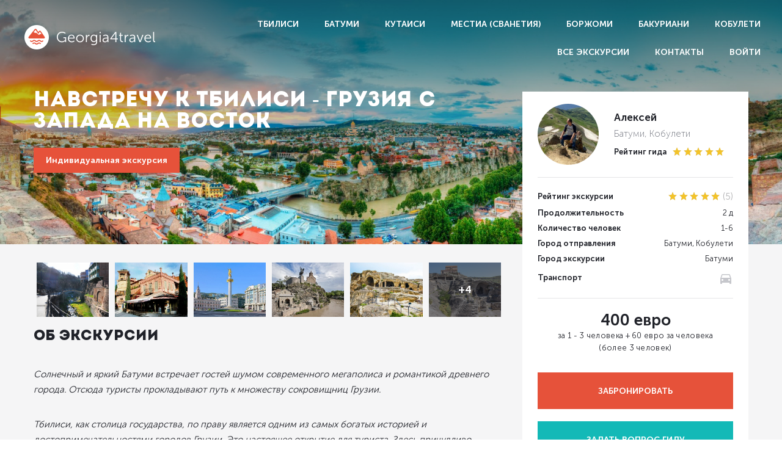

--- FILE ---
content_type: text/html; charset=UTF-8
request_url: https://georgia4travel.com/excursion/gruziya-s-zapada-na-vostok
body_size: 20676
content:
<!DOCTYPE html>
<html lang="ru">
<head>
    <meta charset="utf-8">
    <meta http-equiv="X-UA-Compatible" content="IE=edge">
    <meta name="viewport" content="width=device-width, initial-scale=1">
    <title>Навстречу к Тбилиси - Грузия с запада на восток</title>
    <meta name="description" content="Индивидуальная  двухдневная экскурсия на русском языке из Батуми в Тбилиси. По пути в Тбилиси и назад нас ждут остановки в самых интересных и красивых местах Грузии. Начиная от древнейшего пещерного города Уплесцихе и заканчивая потрясающим по красоте каньоном Мартвили.">
    
    <link rel="stylesheet" href="https://georgia4travel.com/vendors/jquery-ui.min.css">

    <link href="https://fonts.googleapis.com/css?family=PT+Sans"  rel="stylesheet">

    <link rel="stylesheet" href="https://georgia4travel.com/vendors/chosen/chosen.min.css">
    <link rel="stylesheet" href="https://georgia4travel.com/vendors/fancybox/jquery.fancybox.min.css">
    <link rel="stylesheet" href="https://georgia4travel.com/vendors/tooltip/tooltip.css">
    <link rel="stylesheet" href="https://georgia4travel.com/vendors/datepicker/bootstrap-datepicker3.standalone.min.css">
    <link rel="stylesheet" href="https://georgia4travel.com/css/app.min.css">

    
    <script src="https://www.google.com/recaptcha/api.js?render=6LeortMrAAAAAMD7SIANUvGo5ud6LWcP87mpbStV"></script>

    <script>
        window.APP = {};
        window.CONFIG = {
            BASE_URL : 'https://georgia4travel.com',
            RECAPTCHA_SITE_KEY: '6LeortMrAAAAAMD7SIANUvGo5ud6LWcP87mpbStV'
        }
    </script>
</head><body>
    <header id="header" class="flex j-c-space-between a-i-center">
    <div class="logo">
        <a href="/"><img src="/img/logo.png" alt="Georgia4travel"></a>
    </div>
    <div class="navigation">
        <nav id="navigation">
            <ul class="flex j-c-flex-end a-i-center f-w-wrap">
                                    <li><a href="https://georgia4travel.com/excursions/search?city=Тбилиси">Тбилиси</a></li>
                                    <li><a href="https://georgia4travel.com/excursions/search?city=Батуми">Батуми</a></li>
                                    <li><a href="https://georgia4travel.com/excursions/search?city=Кутаиси">Кутаиси</a></li>
                                    <li><a href="https://georgia4travel.com/excursions/search?city=Местиа (Сванетия)">Местиа (Сванетия)</a></li>
                                    <li><a href="https://georgia4travel.com/excursions/search?city=Боржоми">Боржоми</a></li>
                                    <li><a href="https://georgia4travel.com/excursions/search?city=Бакуриани">Бакуриани</a></li>
                                    <li><a href="https://georgia4travel.com/excursions/search?city=Кобулети">Кобулети</a></li>
                                <li><a href="https://georgia4travel.com/excursions/search">Все экскурсии</a></li>
                <li><a href="https://georgia4travel.com/contacts">Контакты</a></li>
                                    <li><a id="login-btn" href="">Войти</a></li>
                            </ul>
        </nav>

        <button class="mobile-btn">
            <span></span>
        </button>



        <div class="modal" id="login" style="width: 570px;">
    <a href="javascript:void(0)" title="Закрыть" class="b-close modal-close p-25">
        <img src="https://georgia4travel.com/img/close.png" alt="">
    </a>
    <div class="modal-head">
        Вход для партнёров
    </div>
    <form action="https://georgia4travel.com/login" method="POST" novalidate>
        <span class="Error-field" data-error="any" style="position: absolute; margin-top: 10px;"></span>
        <div class="modal-body gray-block" >
            <label class="form-label">
                <input type="email" class="form-control control-block" name="email" placeholder="Email">
                <span class="Error-field" data-error="email"></span>
            </label>
            <label class="form-label">
                <input type="password" class="form-control control-block" name="password"  placeholder="Пароль">
                <span class="Error-field" data-error="password"></span>
            </label>
            <p style="margin: 0;" class="flex j-c-space-between">
                <label class="checkbox small-text">
                    <input type="checkbox" name="remember" value="1">
                    <span>Запомнить меня</span>
                </label>
                <a href="" id="password-recovery-btn">Забыли пароль?</a>
            </p>
        </div>
        <div class="modal-footer">
            <button type="submit" class="btn btn-red btn-block">
                <span>Войти</span>
            </button>
            <div class="small-text p-t-35">
                <span>Хотите стать партнёром?</span> <a href="/registration">Зарегистрироваться</a>
            </div>
        </div>
    </form>

</div>        <div class="modal" id="password-recovery" style="width: 570px;">
    <a href="javascript:void(0)" title="Закрыть" class="b-close modal-close p-25">
        <img src="https://georgia4travel.com/img/close.png" alt="">
    </a>
    <div class="modal-head">
        восстановление пароля
    </div>
    <form action="https://georgia4travel.com/password/email" method="POST" novalidate>
        <div class="modal-body gray-block" >
            <div class="alert alert-success success-message">
                <div class="check-icon"></div>
                Письмо отправлено на ваш электронный ящик.
            </div>
            <p style="margin-top: 0;">Для восстановления пароля введите электронный адрес, указанный при  регистрации.</p>
            <span class="Error-field" data-error="any" style="position: absolute; margin-top: 10px;"></span>

            <label class="form-label"  style="margin-bottom: 0;">
                <input type="email" class="form-control control-block" name="email" placeholder="Email">
                <span class="Error-field" data-error="email"></span>
            </label>
        </div>
        <div class="modal-footer">
            <button type="submit" class="btn btn-red flex j-c-center a-i-center btn-block">
                <span>Воccтановить</span>
            </button>
            <div class="small-text p-t-35">
                <a href="#" id="back-to-login">Вернуться назад</a>
            </div>
        </div>
    </form>

</div>
    </div>
</header>    <div class="wrapper">
        
    <script>
        window.APP.excursion = {"id":107,"created_at":"2018-04-04 23:30:35","updated_at":"2025-11-21 10:27:33","name":"\u041d\u0430\u0432\u0441\u0442\u0440\u0435\u0447\u0443 \u043a \u0422\u0431\u0438\u043b\u0438\u0441\u0438 - \u0413\u0440\u0443\u0437\u0438\u044f \u0441 \u0437\u0430\u043f\u0430\u0434\u0430 \u043d\u0430 \u0432\u043e\u0441\u0442\u043e\u043a","provider_id":29,"short_description":null,"description":"<p><em>\u0421\u043e\u043b\u043d\u0435\u0447\u043d\u044b\u0439 \u0438 \u044f\u0440\u043a\u0438\u0439 \u0411\u0430\u0442\u0443\u043c\u0438 \u0432\u0441\u0442\u0440\u0435\u0447\u0430\u0435\u0442 \u0433\u043e\u0441\u0442\u0435\u0439 \u0448\u0443\u043c\u043e\u043c \u0441\u043e\u0432\u0440\u0435\u043c\u0435\u043d\u043d\u043e\u0433\u043e \u043c\u0435\u0433\u0430\u043f\u043e\u043b\u0438\u0441\u0430 \u0438 \u0440\u043e\u043c\u0430\u043d\u0442\u0438\u043a\u043e\u0439 \u0434\u0440\u0435\u0432\u043d\u0435\u0433\u043e \u0433\u043e\u0440\u043e\u0434\u0430. \u041e\u0442\u0441\u044e\u0434\u0430 \u0442\u0443\u0440\u0438\u0441\u0442\u044b \u043f\u0440\u043e\u043a\u043b\u0430\u0434\u044b\u0432\u0430\u044e\u0442 \u043f\u0443\u0442\u044c \u043a \u043c\u043d\u043e\u0436\u0435\u0441\u0442\u0432\u0443 \u0441\u043e\u043a\u0440\u043e\u0432\u0438\u0449\u043d\u0438\u0446 \u0413\u0440\u0443\u0437\u0438\u0438. <\/em><\/p>\r\n\r\n<p><em>\u0422\u0431\u0438\u043b\u0438\u0441\u0438, \u043a\u0430\u043a \u0441\u0442\u043e\u043b\u0438\u0446\u0430 \u0433\u043e\u0441\u0443\u0434\u0430\u0440\u0441\u0442\u0432\u0430, \u043f\u043e \u043f\u0440\u0430\u0432\u0443 \u044f\u0432\u043b\u044f\u0435\u0442\u0441\u044f \u043e\u0434\u043d\u0438\u043c \u0438\u0437 \u0441\u0430\u043c\u044b\u0445 \u0431\u043e\u0433\u0430\u0442\u044b\u0445 \u0438\u0441\u0442\u043e\u0440\u0438\u0435\u0439 \u0438 \u0434\u043e\u0441\u0442\u043e\u043f\u0440\u0438\u043c\u0435\u0447\u0430\u0442\u0435\u043b\u044c\u043d\u043e\u0441\u0442\u044f\u043c\u0438 \u0433\u043e\u0440\u043e\u0434\u043e\u0432 \u0413\u0440\u0443\u0437\u0438\u0438. \u042d\u0442\u043e \u043d\u0430\u0441\u0442\u043e\u044f\u0449\u0435\u0435 \u043e\u0442\u043a\u0440\u044b\u0442\u0438\u0435 \u0434\u043b\u044f \u0442\u0443\u0440\u0438\u0441\u0442\u0430. \u0417\u0434\u0435\u0441\u044c \u043f\u0440\u0438\u0447\u0443\u0434\u043b\u0438\u0432\u043e \u0441\u043e\u0435\u0434\u0438\u043d\u0438\u043b\u0438\u0441\u044c \u0434\u0440\u0435\u0432\u043d\u0438\u0435 \u0446\u0435\u043d\u043d\u043e\u0441\u0442\u0438 \u0438 \u0441\u043e\u0432\u0440\u0435\u043c\u0435\u043d\u043d\u044b\u0435 \u0432\u043e\u0437\u043c\u043e\u0436\u043d\u043e\u0441\u0442\u0438, \u043a\u0440\u0430\u0441\u043e\u0442\u0430 \u043f\u0435\u0440\u0432\u043e\u0437\u0434\u0430\u043d\u043d\u043e\u0439 \u043f\u0440\u0438\u0440\u043e\u0434\u044b \u0438 \u043f\u0440\u0438\u0447\u0443\u0434\u043b\u0438\u0432\u044b\u0435 \u0442\u0432\u043e\u0440\u0435\u043d\u0438\u044f \u0446\u0438\u0432\u0438\u043b\u0438\u0437\u0430\u0446\u0438\u0438.&nbsp;\u042d\u043a\u0441\u043a\u0443\u0440\u0441\u0438\u044f \u043f\u043e\u0437\u043d\u0430\u043a\u043e\u043c\u0438\u0442 \u0441 \u0438\u0441\u0442\u043e\u0440\u0438\u0435\u0439 \u0433\u043e\u0440\u043e\u0434\u0430 \u0438 \u043d\u0430\u0438\u0431\u043e\u043b\u0435\u0435 \u043f\u043e\u043f\u0443\u043b\u044f\u0440\u043d\u044b\u043c\u0438 \u0435\u0433\u043e \u0443\u0433\u043e\u043b\u043a\u0430\u043c\u0438.&nbsp;<\/em><\/p>\r\n\r\n<p><em>\u0410 \u043f\u043e \u043f\u0443\u0442\u0438 \u0432 \u0422\u0431\u0438\u043b\u0438\u0441\u0438 \u0438 \u043d\u0430\u0437\u0430\u0434 \u043d\u0430\u0441 \u0436\u0434\u0443\u0442 \u043e\u0441\u0442\u0430\u043d\u043e\u0432\u043a\u0438 \u0432 \u0441\u0430\u043c\u044b\u0445 \u0438\u043d\u0442\u0435\u0440\u0435\u0441\u043d\u044b\u0445 \u0438 \u043a\u0440\u0430\u0441\u0438\u0432\u044b\u0445 \u043c\u0435\u0441\u0442\u0430\u0445 \u0413\u0440\u0443\u0437\u0438\u0438. \u041d\u0430\u0447\u0438\u043d\u0430\u044f \u043e\u0442 \u0434\u0440\u0435\u0432\u043d\u0435\u0439\u0448\u0435\u0433\u043e \u043f\u0435\u0449\u0435\u0440\u043d\u043e\u0433\u043e \u0433\u043e\u0440\u043e\u0434\u0430 \u0423\u043f\u043b\u0435\u0441\u0446\u0438\u0445\u0435 \u0438 \u0437\u0430\u043a\u0430\u043d\u0447\u0438\u0432\u0430\u044f \u043f\u043e\u0442\u0440\u044f\u0441\u0430\u044e\u0449\u0438\u043c \u043f\u043e \u043a\u0440\u0430\u0441\u043e\u0442\u0435 \u043a\u0430\u043d\u044c\u043e\u043d\u043e\u043c \u041c\u0430\u0440\u0442\u0432\u0438\u043b\u0438.<\/em><\/p>\r\n\r\n<p>&nbsp;<\/p>","excursion_program":"<p><strong><em>\u0414\u0435\u043d\u044c 1<\/em><\/strong><\/p>\r\n\r\n<ul>\r\n\t<li>\u0412\u044b\u0435\u0437\u0434 \u0438\u0437&nbsp;\u0411\u0430\u0442\u0443\u043c\u0438.<\/li>\r\n\t<li>\u041e\u0441\u0442\u0430\u043d\u043e\u0432\u043a\u0430 \u043d\u0430 \u043b\u0430\u043d\u0447<\/li>\r\n\t<li>\u0414\u0440\u0435\u0432\u043d\u0438\u0439 \u0433\u043e\u0440\u043e\u0434-\u043b\u0435\u0433\u0435\u043d\u0434\u0430 \u0432\u044b\u0441\u0435\u0447\u0435\u043d\u043d\u044b\u0439 \u0432 \u0441\u043a\u0430\u043b\u0435 - \u0423\u043f\u043b\u0438\u0441\u0446\u0438\u0445\u0435<\/li>\r\n\t<li>\u0422\u0431\u0438\u043b\u0438\u0441\u0438 - \u043e\u0431\u0437\u043e\u0440\u043d\u0430\u044f \u044d\u043a\u0441\u043a\u0443\u0440\u0441\u0438\u044f \u043f\u043e \u0433\u043e\u0440\u043e\u0434\u0443<\/li>\r\n\t<li>\u0417\u0430\u0441\u0435\u043b\u0435\u043d\u0438\u0435 \u0432 \u043e\u0442\u0435\u043b\u044c<\/li>\r\n\t<li>\u0412\u0435\u0447\u0435\u0440\u043d\u0438\u0439 \u0422\u0431\u0438\u043b\u0438\u0441\u0438 - \u0441\u0432\u043e\u0431\u043e\u0434\u043d\u043e\u0435 \u0432\u0440\u0435\u043c\u044f<\/li>\r\n<\/ul>\r\n\r\n<p><strong><em>\u0414\u0435\u043d\u044c 2<\/em><\/strong><\/p>\r\n\r\n<ul>\r\n\t<li>&nbsp;\u0417\u0430\u0432\u0442\u0440\u0430\u043a \u0432 \u043e\u0442\u0435\u043b\u0435<\/li>\r\n\t<li>&nbsp;\u0412\u044b\u0435\u0437\u0434 \u0438\u0437 \u0422\u0431\u0438\u043b\u0438\u0441\u0438<\/li>\r\n\t<li>&nbsp;\u041f\u0435\u0449\u0435\u0440\u044b \u041f\u0440\u043e\u043c\u0435\u0442\u0435\u044f<\/li>\r\n\t<li>&nbsp;\u041e\u0441\u0442\u0430\u043d\u043e\u0432\u043a\u0430 \u043d\u0430 \u043e\u0431\u0435\u0434<\/li>\r\n\t<li>&nbsp;\u041c\u0430\u0440\u0442\u0432\u0438\u043b\u044c\u0441\u043a\u0438\u0435 \u043a\u0430\u043d\u044c\u043e\u043d\u044b<\/li>\r\n\t<li>&nbsp;\u0412\u044b\u0435\u0437\u0434 \u0432 \u0411\u0430\u0442\u0443\u043c\u0438<\/li>\r\n<\/ul>","details":"<p>\u042d\u043a\u0441\u043a\u0443\u0440\u0441\u0438\u044f \u043f\u0440\u043e\u0438\u0437\u0432\u043e\u0434\u0438\u0442\u0441\u044f \u043d\u0430 \u043c\u043e\u0435\u043c \u0430\u0432\u0442\u043e\u043c\u043e\u0431\u0438\u043b\u0435 \u0438\u0437 \u0411\u0430\u0442\u0443\u043c\u0438. \u0412 8 \u0443\u0442\u0440\u0430&nbsp;\u044f \u0437\u0430\u0431\u0438\u0440\u0430\u044e \u0432\u0430\u0441 \u0438\u0437 \u0432\u0430\u0448\u0435\u0433\u043e \u043e\u0442\u0435\u043b\u044f \u0438 \u043c\u044b \u0432\u044b\u0435\u0437\u0436\u0430\u0435\u043c.<\/p>\r\n\r\n<p>\u0412 \u0441\u0442\u043e\u0438\u043c\u043e\u0441\u0442\u044c \u044d\u043a\u0441\u043a\u0443\u0440\u0441\u0438\u0438 \u0432\u0445\u043e\u0434\u044f\u0442: \u0422\u0440\u0430\u043d\u0441\u0444\u0435\u0440 \u0411\u0430\u0442\u0443\u043c\u0438 - \u0422\u0431\u0438\u043b\u0438\u0441\u0438 - \u0411\u0430\u0442\u0443\u043c\u0438, \u0432\u0441\u0435 \u043e\u0441\u0442\u0430\u043b\u044c\u043d\u044b\u0435 \u043f\u0435\u0440\u0435\u0435\u0437\u0434\u044b \u043f\u043e \u0413\u0440\u0443\u0437\u0438\u0438, \u044d\u043a\u0441\u043a\u0443\u0440\u0441\u0438\u044f \u043f\u043e \u0422\u0431\u0438\u043b\u0438\u0441\u0438 \u0441 \u043e\u043f\u044b\u0442\u043d\u044b\u043c \u0440\u0443\u0441\u043a\u043e\u0433\u043e\u0432\u043e\u0440\u044f\u0449\u0438\u043c \u0433\u0438\u0434\u043e\u043c,&nbsp;\u0441\u043e\u043f\u0440\u043e\u0432\u043e\u0436\u0434\u0435\u043d\u0438\u0435 \u0432 \u0442\u0435\u0447\u0435\u043d\u0438\u0438 \u0432\u0441\u0435\u0439 \u043f\u043e\u0435\u0437\u0434\u043a\u0438.<\/p>\r\n\r\n<p>\u0412 \u0441\u0442\u043e\u0438\u043c\u043e\u0441\u0442\u044c \u044d\u043a\u0441\u043a\u0443\u0440\u0441\u0438\u0438 \u041d\u0415 \u0432\u0445\u043e\u0434\u0438\u0442:&nbsp;\u043f\u0440\u043e\u0436\u0438\u0432\u0430\u043d\u0438\u0435 \u0432 \u0422\u0431\u0438\u043b\u0438\u0441\u0438, \u043f\u0438\u0442\u0430\u043d\u0438\u0435, \u0432\u0445\u043e\u0434\u043d\u044b\u0435 \u0431\u0438\u043b\u0435\u0442\u044b.<\/p>\r\n\r\n<h3>\u0411\u0440\u043e\u043d\u0438\u0440\u043e\u0432\u0430\u043d\u0438\u0435 \u044d\u043a\u0441\u043a\u0443\u0440\u0441\u0438\u0438<\/h3>\r\n\r\n<ul>\r\n\t<li>\u042d\u043a\u0441\u043a\u0443\u0440\u0441\u0438\u044f \u043f\u0440\u043e\u0432\u043e\u0434\u0438\u0442\u0441\u044f&nbsp;\u043d\u0430 \u0440\u0443\u0441\u0441\u043a\u043e\u043c \u044f\u0437\u044b\u043a\u0435 \u0438\u043d\u0434\u0438\u0432\u0438\u0434\u0443\u0430\u043b\u044c\u043d\u043e \u0434\u043b\u044f \u0432\u0430\u0441 \u0438\u043b\u0438 \u0432\u0430\u0448\u0435\u0439 \u043a\u043e\u043c\u043f\u0430\u043d\u0438\u0438.<\/li>\r\n\t<li>\u041f\u043e\u0441\u043b\u0435 \u043f\u043e\u0434\u0442\u0432\u0435\u0440\u0436\u0434\u0435\u043d\u0438\u044f \u0431\u0440\u043e\u043d\u0438\u0440\u043e\u0432\u0430\u043d\u0438\u044f \u0433\u0438\u0434\u043e\u043c \u0432\u044b \u043e\u043f\u043b\u0430\u0447\u0438\u0432\u0430\u0435\u0442\u0435&nbsp;20% \u0441\u0442\u043e\u0438\u043c\u043e\u0441\u0442\u0438 \u043d\u0430 \u0441\u0430\u0439\u0442\u0435, \u0430 \u043e\u0441\u0442\u0430\u043b\u044c\u043d\u0443\u044e \u0441\u0443\u043c\u043c\u0443 &mdash; \u0433\u0438\u0434\u0443 \u043f\u0435\u0440\u0435\u0434 \u044d\u043a\u0441\u043a\u0443\u0440\u0441\u0438\u0435\u0439.<\/li>\r\n<\/ul>\r\n\r\n<p>\u0427\u0442\u043e\u0431\u044b \u0437\u0430\u0431\u0440\u043e\u043d\u0438\u0440\u043e\u0432\u0430\u0442\u044c \u044d\u043a\u0441\u043a\u0443\u0440\u0441\u0438\u044e, \u0432\u044b\u0431\u0435\u0440\u0438\u0442\u0435 \u0441\u0432\u043e\u0431\u043e\u0434\u043d\u044b\u0439 \u0434\u0435\u043d\u044c \u0432 \u043a\u0430\u043b\u0435\u043d\u0434\u0430\u0440\u0435.<\/p>","duration":"2.0","duration_type":"day","type":"individual","booking_date_from":"2018-04-04 00:00:00","booking_date_to":"2025-12-10 00:00:00","active":true,"price":60,"price_min":400,"count":0,"count_max":6,"price_type":"human","price_min_type":"3","yacht_rent_min":0,"yacht_rent_max":0,"slug":"gruziya-s-zapada-na-vostok","avg_rating":100,"seo_title":"\u041d\u0430\u0432\u0441\u0442\u0440\u0435\u0447\u0443 \u043a \u0422\u0431\u0438\u043b\u0438\u0441\u0438 - \u0413\u0440\u0443\u0437\u0438\u044f \u0441 \u0437\u0430\u043f\u0430\u0434\u0430 \u043d\u0430 \u0432\u043e\u0441\u0442\u043e\u043a","seo_description":"\u0418\u043d\u0434\u0438\u0432\u0438\u0434\u0443\u0430\u043b\u044c\u043d\u0430\u044f  \u0434\u0432\u0443\u0445\u0434\u043d\u0435\u0432\u043d\u0430\u044f \u044d\u043a\u0441\u043a\u0443\u0440\u0441\u0438\u044f \u043d\u0430 \u0440\u0443\u0441\u0441\u043a\u043e\u043c \u044f\u0437\u044b\u043a\u0435 \u0438\u0437 \u0411\u0430\u0442\u0443\u043c\u0438 \u0432 \u0422\u0431\u0438\u043b\u0438\u0441\u0438. \u041f\u043e \u043f\u0443\u0442\u0438 \u0432 \u0422\u0431\u0438\u043b\u0438\u0441\u0438 \u0438 \u043d\u0430\u0437\u0430\u0434 \u043d\u0430\u0441 \u0436\u0434\u0443\u0442 \u043e\u0441\u0442\u0430\u043d\u043e\u0432\u043a\u0438 \u0432 \u0441\u0430\u043c\u044b\u0445 \u0438\u043d\u0442\u0435\u0440\u0435\u0441\u043d\u044b\u0445 \u0438 \u043a\u0440\u0430\u0441\u0438\u0432\u044b\u0445 \u043c\u0435\u0441\u0442\u0430\u0445 \u0413\u0440\u0443\u0437\u0438\u0438. \u041d\u0430\u0447\u0438\u043d\u0430\u044f \u043e\u0442 \u0434\u0440\u0435\u0432\u043d\u0435\u0439\u0448\u0435\u0433\u043e \u043f\u0435\u0449\u0435\u0440\u043d\u043e\u0433\u043e \u0433\u043e\u0440\u043e\u0434\u0430 \u0423\u043f\u043b\u0435\u0441\u0446\u0438\u0445\u0435 \u0438 \u0437\u0430\u043a\u0430\u043d\u0447\u0438\u0432\u0430\u044f \u043f\u043e\u0442\u0440\u044f\u0441\u0430\u044e\u0449\u0438\u043c \u043f\u043e \u043a\u0440\u0430\u0441\u043e\u0442\u0435 \u043a\u0430\u043d\u044c\u043e\u043d\u043e\u043c \u041c\u0430\u0440\u0442\u0432\u0438\u043b\u0438.","count_order":15,"booked":0,"real_booked":15,"transport":["2"],"percent_rating":100,"joint_booking":0,"count_joint_booking":0,"one_click_buy":false,"moderated_admin":1,"ticket_data":null,"price_children":null,"purchase_today":0,"age_children":null,"age_children_from":null,"rating":"5.00","media":[{"id":1038,"model_id":107,"model_type":"App\\Models\\Excursion","collection_name":"images","name":"gruziya-s-zapada-na-vostok","file_name":"gruziya-s-zapada-na-vostok.jpeg","mime_type":"image\/jpeg","disk":"s3_media","size":4071265,"manipulations":[],"custom_properties":{"description":"\u0422\u0431\u0438\u043b\u0438\u0441\u0438. \u0414\u043e\u0440\u043e\u0433\u0430 \u043a \u0432\u043e\u0434\u043e\u043f\u0430\u0434\u0443 \u0432 \u0418\u043d\u0436\u0438\u0440\u043e\u0432\u043e\u043c \u0443\u0449\u0435\u043b\u044c\u0435"},"order_column":1014,"created_at":"2018-04-04 23:30:40","updated_at":"2018-04-05 00:10:59","status_id":1},{"id":1039,"model_id":107,"model_type":"App\\Models\\Excursion","collection_name":"images","name":"gruziya-s-zapada-na-vostok","file_name":"gruziya-s-zapada-na-vostok.jpeg","mime_type":"image\/jpeg","disk":"s3_media","size":3623847,"manipulations":[],"custom_properties":{"description":"\u0422\u0435\u0430\u0442\u0440 \u0413\u0430\u0431\u0440\u0438\u0430\u0434\u0437\u0435"},"order_column":1015,"created_at":"2018-04-04 23:30:42","updated_at":"2018-04-05 00:11:17","status_id":1},{"id":1042,"model_id":107,"model_type":"App\\Models\\Excursion","collection_name":"main_image","name":"gruziya-s-zapada-na-vostok","file_name":"gruziya-s-zapada-na-vostok.jpeg","mime_type":"image\/jpeg","disk":"s3_media","size":2717815,"manipulations":{"cropped":{"manualCrop":"5180,1523,0,408"}},"custom_properties":[],"order_column":1016,"created_at":"2018-04-05 00:18:08","updated_at":"2018-04-05 00:18:10","status_id":1},{"id":1043,"model_id":107,"model_type":"App\\Models\\Excursion","collection_name":"head_photo","name":"gruziya-s-zapada-na-vostok","file_name":"gruziya-s-zapada-na-vostok.jpeg","mime_type":"image\/jpeg","disk":"s3_media","size":239921,"manipulations":{"thumb":{"width":400,"height":300,"manualCrop":"910,683,25,0"},"cropped":{"manualCrop":"910,683,25,0"}},"custom_properties":[],"order_column":1017,"created_at":"2018-04-05 00:18:11","updated_at":"2018-04-05 00:18:12","status_id":1},{"id":1044,"model_id":107,"model_type":"App\\Models\\Excursion","collection_name":"images","name":"gruziya-s-zapada-na-vostok","file_name":"gruziya-s-zapada-na-vostok.jpeg","mime_type":"image\/jpeg","disk":"s3_media","size":247562,"manipulations":[],"custom_properties":{"description":"\u041f\u043b\u043e\u0449\u0430\u0434\u044c \u0421\u0432\u043e\u0431\u043e\u0434\u044b. \u0422\u0431\u0438\u043b\u0438\u0441\u0438"},"order_column":1018,"created_at":"2018-04-05 00:18:12","updated_at":"2018-04-05 00:18:12","status_id":1},{"id":1045,"model_id":107,"model_type":"App\\Models\\Excursion","collection_name":"images","name":"gruziya-s-zapada-na-vostok","file_name":"gruziya-s-zapada-na-vostok.jpeg","mime_type":"image\/jpeg","disk":"s3_media","size":260745,"manipulations":[],"custom_properties":{"description":"\u041c\u0435\u0442\u0435\u0445\u0438. \u041f\u0430\u043c\u044f\u0442\u043d\u0438\u043a \u0412\u0430\u0445\u0442\u0430\u043d\u0433\u0443 \u0413\u043e\u0440\u0433\u0430\u0441\u0430\u043b\u0438"},"order_column":1019,"created_at":"2018-04-05 00:18:12","updated_at":"2018-04-05 00:18:12","status_id":1},{"id":1046,"model_id":107,"model_type":"App\\Models\\Excursion","collection_name":"images","name":"gruziya-s-zapada-na-vostok","file_name":"gruziya-s-zapada-na-vostok.jpeg","mime_type":"image\/jpeg","disk":"s3_media","size":219624,"manipulations":[],"custom_properties":{"description":"\u0423\u043f\u043b\u0435\u0441\u0446\u0438\u0445\u0435"},"order_column":1020,"created_at":"2018-04-05 00:18:12","updated_at":"2018-04-05 00:18:12","status_id":1},{"id":1047,"model_id":107,"model_type":"App\\Models\\Excursion","collection_name":"images","name":"gruziya-s-zapada-na-vostok","file_name":"gruziya-s-zapada-na-vostok.jpeg","mime_type":"image\/jpeg","disk":"s3_media","size":237996,"manipulations":[],"custom_properties":{"description":"\u041f\u0435\u0449\u0435\u0440\u043d\u044b\u0439 \u0433\u043e\u0440\u043e\u0434 \u0423\u043f\u043b\u0435\u0441\u0446\u0438\u0445\u0435"},"order_column":1021,"created_at":"2018-04-05 00:18:12","updated_at":"2018-04-05 00:18:12","status_id":1},{"id":1048,"model_id":107,"model_type":"App\\Models\\Excursion","collection_name":"images","name":"gruziya-s-zapada-na-vostok","file_name":"gruziya-s-zapada-na-vostok.jpeg","mime_type":"image\/jpeg","disk":"s3_media","size":290073,"manipulations":[],"custom_properties":{"description":"\u041f\u0435\u0449\u0435\u0440\u0430 \u041f\u0440\u043e\u043c\u0435\u0442\u0435\u044f"},"order_column":1022,"created_at":"2018-04-05 00:18:12","updated_at":"2018-04-05 00:18:12","status_id":1},{"id":1049,"model_id":107,"model_type":"App\\Models\\Excursion","collection_name":"images","name":"gruziya-s-zapada-na-vostok","file_name":"gruziya-s-zapada-na-vostok.jpeg","mime_type":"image\/jpeg","disk":"s3_media","size":301666,"manipulations":[],"custom_properties":{"description":"\u041c\u0430\u0440\u0442\u0432\u0438\u043b\u044c\u0441\u043a\u0438\u0439 \u043a\u0430\u043d\u044c\u043e\u043d"},"order_column":1023,"created_at":"2018-04-05 00:18:12","updated_at":"2018-04-05 00:18:12","status_id":1},{"id":1050,"model_id":107,"model_type":"App\\Models\\Excursion","collection_name":"images","name":"gruziya-s-zapada-na-vostok","file_name":"gruziya-s-zapada-na-vostok.jpeg","mime_type":"image\/jpeg","disk":"s3_media","size":290838,"manipulations":[],"custom_properties":{"description":"\u041c\u0430\u0440\u0442\u0432\u0438\u043b\u0438"},"order_column":1024,"created_at":"2018-04-05 00:18:12","updated_at":"2018-04-05 00:18:12","status_id":1}],"provider":{"id":29,"created_at":"2018-02-24 23:09:46","updated_at":"2025-10-17 17:34:28","username":"\u0410\u043b\u0435\u043a\u0441\u0435\u0439","company":null,"email":"alexkosi79@gmail.com","phone":"+995568454536","description":"<p>\u0410\u0434\u0436\u0430\u0440\u0438\u044f &ndash; \u043d\u0435\u043e\u0431\u044b\u043a\u043d\u043e\u0432\u0435\u043d\u043d\u044b\u0439 \u0443\u0433\u043e\u043b\u043e\u043a \u0432 \u043a\u043e\u0442\u043e\u0440\u043e\u043c \u044f \u0436\u0438\u0432\u0443. \u042f \u043f\u043e\u043a\u0430\u0436\u0443 \u0432\u0430\u043c \u0432\u0441\u0435 \u0441\u0430\u043c\u044b\u0435 \u0438 \u043d\u0435\u043e\u0431\u044b\u0447\u043d\u044b\u0435 \u043c\u0435\u0441\u0442\u0430 \u0438 \u043f\u043e\u0442\u0430\u0435\u043d\u043d\u044b\u0435 \u0442\u0440\u043e\u043f\u043a\u0438, \u043f\u043e\u0434\u0435\u043b\u044e\u0441\u044c \u0438\u0441\u043a\u0440\u043e\u0439 \u0441\u0430\u043c\u043e\u0431\u044b\u0442\u043d\u043e\u0441\u0442\u0438, \u0433\u043e\u0441\u0442\u0435\u043f\u0440\u0438\u0438\u043c\u0441\u0442\u0432\u0430 \u0438 \u043f\u0440\u043e\u0441\u0442\u043e&nbsp;\u0445\u043e\u0440\u043e\u0448\u0435\u0433\u043e \u043d\u0430\u0441\u0442\u0440\u043e\u0435\u043d\u0438\u044f. \u0420\u0430\u0441\u0441\u043a\u0430\u0436\u0443 \u043f\u0440\u043e \u0431\u044b\u0442 \u043c\u0435\u0441\u0442\u043d\u044b\u0445&nbsp;\u0436\u0438\u0442\u0435\u043b\u0435\u0439 \u0438 \u043d\u0430\u0443\u0447\u0443 \u0432\u0435\u0441\u0442\u0438 \u043d\u0430\u0441\u0442\u043e\u044f\u0449\u0435\u0435 \u0433\u0440\u0443\u0437\u0438\u043d\u0441\u043a\u043e\u0435 \u0437\u0430\u0441\u0442\u043e\u043b\u044c\u0435.<\/p>","count_booked":0,"count_canceled":0,"count_done":0,"type":1,"languages":"\u0420\u0443\u0441\u0441\u043a\u0438\u0439","messengers":{"viber":"1","whatsapp":"1"},"avg_rating":100,"providers_cities":"\u0411\u0430\u0442\u0443\u043c\u0438, \u041a\u043e\u0431\u0443\u043b\u0435\u0442\u0438","slug":"aleksey","count_comments":86,"ticket_data":null,"user_id":140,"moderated_admin":1,"rating":"5.00"},"departure_cities":[{"id":2,"created_at":"2017-04-14 16:27:20","updated_at":"2026-01-15 14:06:51","name":"\u0411\u0430\u0442\u0443\u043c\u0438","country":"\u0413\u0440\u0443\u0437\u0438\u044f","slug":"batumi","seo_title":null,"seo_description":null,"count_order":5197,"sort":5,"pivot":{"excursion_id":107,"city_id":2},"media":[{"id":33,"model_id":2,"model_type":"App\\Models\\City","collection_name":"main_image","name":"batumi","file_name":"batumi.jpeg","mime_type":"image\/jpeg","disk":"s3_media","size":3634547,"manipulations":{"cropped":{"manualCrop":"5616,1651,0,972"}},"custom_properties":[],"order_column":28,"created_at":"2017-05-03 19:31:13","updated_at":"2017-05-03 19:31:16","status_id":1},{"id":34,"model_id":2,"model_type":"App\\Models\\City","collection_name":"head_photo","name":"batumi","file_name":"batumi.jpeg","mime_type":"image\/jpeg","disk":"s3_media","size":3634547,"manipulations":{"thumb":{"width":400,"height":300,"manualCrop":"4276,3207,682,0"},"cropped":{"manualCrop":"4276,3207,682,0"}},"custom_properties":[],"order_column":29,"created_at":"2017-05-03 19:31:18","updated_at":"2017-05-03 19:31:19","status_id":1}]},{"id":3,"created_at":"2017-06-07 13:15:26","updated_at":"2025-10-17 12:29:03","name":"\u041a\u043e\u0431\u0443\u043b\u0435\u0442\u0438","country":"\u0413\u0440\u0443\u0437\u0438\u044f","slug":"kobuleti","seo_title":null,"seo_description":null,"count_order":686,"sort":1,"pivot":{"excursion_id":107,"city_id":3},"media":[{"id":444,"model_id":3,"model_type":"App\\Models\\City","collection_name":"main_image","name":"kobuleti","file_name":"kobuleti.jpeg","mime_type":"image\/jpeg","disk":"s3_media","size":280275,"manipulations":{"cropped":{"manualCrop":"1024,301,0,155"}},"custom_properties":[],"order_column":433,"created_at":"2017-06-07 13:15:26","updated_at":"2017-06-07 13:15:26","status_id":1},{"id":445,"model_id":3,"model_type":"App\\Models\\City","collection_name":"head_photo","name":"kobuleti","file_name":"kobuleti.jpeg","mime_type":"image\/jpeg","disk":"s3_media","size":280275,"manipulations":{"thumb":{"width":400,"height":300,"manualCrop":"717,538,51,0"},"cropped":{"manualCrop":"717,538,51,0"}},"custom_properties":[],"order_column":434,"created_at":"2017-06-07 13:15:26","updated_at":"2017-06-07 13:15:26","status_id":1},{"id":446,"model_id":3,"model_type":"App\\Models\\City","collection_name":"main_image","name":"kobuleti","file_name":"kobuleti.jpeg","mime_type":"image\/jpeg","disk":"s3_media","size":280275,"manipulations":{"cropped":{"manualCrop":"1024,301,0,152"}},"custom_properties":[],"order_column":435,"created_at":"2017-06-07 13:16:34","updated_at":"2017-06-07 13:16:34","status_id":1},{"id":447,"model_id":3,"model_type":"App\\Models\\City","collection_name":"head_photo","name":"kobuleti","file_name":"kobuleti.jpeg","mime_type":"image\/jpeg","disk":"s3_media","size":280275,"manipulations":{"thumb":{"width":400,"height":300,"manualCrop":"728,546,51,0"},"cropped":{"manualCrop":"728,546,51,0"}},"custom_properties":[],"order_column":436,"created_at":"2017-06-07 13:16:34","updated_at":"2017-06-07 13:16:34","status_id":1}]}]};
        window.CONFIG.PAGE = 'excursion';
    </script>
    <div class="excursion-page">
        <div class="excursion-header" style="background-image: url(/media/excursion/main_image/1042/conversations/cropped.jpeg);">
            <div class="excursion-header-content">
                <div class="container">
                    <h1>Навстречу к Тбилиси - Грузия с запада на восток</h1>
                                            <div class="excursion-label bg-red">Индивидуальная экскурсия</div>
                                    </div>
            </div>
        </div>
        <div class="container">

            <div class="excursion-container flex j-c-space-between">
                <div class="excursion-content">
                                            <div class="excursion-images flex" id="excursion-images" data-list-images>

                                                                                                <div class="excursion-image img-block" style="display: none;">
                                        <a href="/media/excursion/images/1038/conversations/big_photo.jpeg" data-fancybox="group"
                                           data-caption="Тбилиси. Дорога к водопаду в Инжировом ущелье">
                                            <img src="/media/excursion/images/1038/conversations/thumb.jpeg" alt="gruziya-s-zapada-na-vostok">
                                        </a>
                                    </div>
                                                                    <div class="excursion-image img-block" style="display: none;">
                                        <a href="/media/excursion/images/1039/conversations/big_photo.jpeg" data-fancybox="group"
                                           data-caption="Театр Габриадзе">
                                            <img src="/media/excursion/images/1039/conversations/thumb.jpeg" alt="gruziya-s-zapada-na-vostok">
                                        </a>
                                    </div>
                                                                    <div class="excursion-image img-block" style="display: none;">
                                        <a href="/media/excursion/images/1044/conversations/big_photo.jpeg" data-fancybox="group"
                                           data-caption="Площадь Свободы. Тбилиси">
                                            <img src="/media/excursion/images/1044/conversations/thumb.jpeg" alt="gruziya-s-zapada-na-vostok">
                                        </a>
                                    </div>
                                                                    <div class="excursion-image img-block" style="display: none;">
                                        <a href="/media/excursion/images/1045/conversations/big_photo.jpeg" data-fancybox="group"
                                           data-caption="Метехи. Памятник Вахтангу Горгасали">
                                            <img src="/media/excursion/images/1045/conversations/thumb.jpeg" alt="gruziya-s-zapada-na-vostok">
                                        </a>
                                    </div>
                                                                    <div class="excursion-image img-block" style="display: none;">
                                        <a href="/media/excursion/images/1046/conversations/big_photo.jpeg" data-fancybox="group"
                                           data-caption="Уплесцихе">
                                            <img src="/media/excursion/images/1046/conversations/thumb.jpeg" alt="gruziya-s-zapada-na-vostok">
                                        </a>
                                    </div>
                                                                    <div class="excursion-image img-block" style="display: none;">
                                        <a href="/media/excursion/images/1047/conversations/big_photo.jpeg" data-fancybox="group"
                                           data-caption="Пещерный город Уплесцихе">
                                            <img src="/media/excursion/images/1047/conversations/thumb.jpeg" alt="gruziya-s-zapada-na-vostok">
                                        </a>
                                    </div>
                                                                    <div class="excursion-image img-block" style="display: none;">
                                        <a href="/media/excursion/images/1048/conversations/big_photo.jpeg" data-fancybox="group"
                                           data-caption="Пещера Прометея">
                                            <img src="/media/excursion/images/1048/conversations/thumb.jpeg" alt="gruziya-s-zapada-na-vostok">
                                        </a>
                                    </div>
                                                                    <div class="excursion-image img-block" style="display: none;">
                                        <a href="/media/excursion/images/1049/conversations/big_photo.jpeg" data-fancybox="group"
                                           data-caption="Мартвильский каньон">
                                            <img src="/media/excursion/images/1049/conversations/thumb.jpeg" alt="gruziya-s-zapada-na-vostok">
                                        </a>
                                    </div>
                                                                    <div class="excursion-image img-block" style="display: none;">
                                        <a href="/media/excursion/images/1050/conversations/big_photo.jpeg" data-fancybox="group"
                                           data-caption="Мартвили">
                                            <img src="/media/excursion/images/1050/conversations/thumb.jpeg" alt="gruziya-s-zapada-na-vostok">
                                        </a>
                                    </div>
                                
                                <div class="excursion-image more-images-wrapper" style="display: none;">
                                    <a class="more-images">
                                        <img src="/img/images/excursion-small.jpg" alt="">
                                        <span class="more-counter"></span>
                                    </a>
                                </div>
                                                    </div>
                        <article class="excursion-description">
                            <div class="excursion-section-block">
                                <h2>Об экскурсии</h2>
                                <div><p><em>Солнечный и яркий Батуми встречает гостей шумом современного мегаполиса и романтикой древнего города. Отсюда туристы прокладывают путь к множеству сокровищниц Грузии. </em></p>

<p><em>Тбилиси, как столица государства, по праву является одним из самых богатых историей и достопримечательностями городов Грузии. Это настоящее открытие для туриста. Здесь причудливо соединились древние ценности и современные возможности, красота первозданной природы и причудливые творения цивилизации.&nbsp;Экскурсия познакомит с историей города и наиболее популярными его уголками.&nbsp;</em></p>

<p><em>А по пути в Тбилиси и назад нас ждут остановки в самых интересных и красивых местах Грузии. Начиная от древнейшего пещерного города Уплесцихе и заканчивая потрясающим по красоте каньоном Мартвили.</em></p>

<p>&nbsp;</p></div>
                            </div>

                                                            <div class="excursion-section-block">
                                    <h2>Популярные достопримеча&shy;тельности экскурсии</h2>
                                    <div class="hashtags ">
            <a class="btn btn-hashtag btn-big" href="/sightseeing/martvilskie-kanony">
            Мартвильские каньоны
        </a>
            <a class="btn btn-hashtag btn-big" href="/sightseeing/peshchera-prometeya">
            Пещера Прометея
        </a>
            <a class="btn btn-hashtag btn-big" href="/sightseeing/tbilisi">
            Тбилиси
        </a>
            <a class="btn btn-hashtag btn-big" href="/sightseeing/uplescihe">
            Уплисцихе
        </a>
    </div>                                </div>
                            
                                                            <div class="excursion-section-block">
                                    <h2>Программа</h2>
                                    <div><p><strong><em>День 1</em></strong></p>

<ul>
	<li>Выезд из&nbsp;Батуми.</li>
	<li>Остановка на ланч</li>
	<li>Древний город-легенда высеченный в скале - Уплисцихе</li>
	<li>Тбилиси - обзорная экскурсия по городу</li>
	<li>Заселение в отель</li>
	<li>Вечерний Тбилиси - свободное время</li>
</ul>

<p><strong><em>День 2</em></strong></p>

<ul>
	<li>&nbsp;Завтрак в отеле</li>
	<li>&nbsp;Выезд из Тбилиси</li>
	<li>&nbsp;Пещеры Прометея</li>
	<li>&nbsp;Остановка на обед</li>
	<li>&nbsp;Мартвильские каньоны</li>
	<li>&nbsp;Выезд в Батуми</li>
</ul></div>
                                </div>

                                <div class="excursion-section-block">
                                    <h2>Организационные детали</h2>
                                    <div><p>Экскурсия производится на моем автомобиле из Батуми. В 8 утра&nbsp;я забираю вас из вашего отеля и мы выезжаем.</p>

<p>В стоимость экскурсии входят: Трансфер Батуми - Тбилиси - Батуми, все остальные переезды по Грузии, экскурсия по Тбилиси с опытным рускоговорящим гидом,&nbsp;сопровождение в течении всей поездки.</p>

<p>В стоимость экскурсии НЕ входит:&nbsp;проживание в Тбилиси, питание, входные билеты.</p>

<h3>Бронирование экскурсии</h3>

<ul>
	<li>Экскурсия проводится&nbsp;на русском языке индивидуально для вас или вашей компании.</li>
	<li>После подтверждения бронирования гидом вы оплачиваете&nbsp;20% стоимости на сайте, а остальную сумму &mdash; гиду перед экскурсией.</li>
</ul>

<p>Чтобы забронировать экскурсию, выберите свободный день в календаре.</p></div>
                                </div>
                                                    </article>
                        <div class="excursion-calendar excursion-section-block">
                            <h2>Календарь проведения экскурсии</h2>
                            <div id="excursion-calendar">
                                <div class="calendar-container" data-date="2026-01-18">
    <div class="calendar-header">
        <button class="btn btn-red to-prev-month" id="to-prev-month"><img src="/img/angle-left.png" alt=""></button>
        <button class="btn btn-red to-next-month" id="to-next-month"><img src="/img/angle-right.png" alt=""></button>
        <div class="calendar-current-month">
            <span class="month">январь</span>
            <span class="year">2026</span>
        </div>
    </div>
    <table class="calendar-table">
        <thead>
        <tr>
            <th>Пн</th>
            <th>Вт</th>
            <th>Ср</th>
            <th>Чт</th>
            <th>Пт</th>
            <th>Сб</th>
            <th>Вс</th>
        </tr>
        </thead>
        <tbody>
        
                                    <tr>
                                                                                                <td></td>
                                                                                                                        <td></td>
                                                                                                                        <td></td>
                                                                                            
                            <td class="
                                                                    disabled-days
                                                                                                                            " data-date="01.01.2026"
                                data-free_seats="0"
                                data-day="4"
                                data-time=""
                                data-discount="0"

                                
                                                                

                                
                                
                                
                                
                                
                                
                                
                                
                                
                            >

                                01
                            </td>
                                                                                            
                            <td class="
                                                                    disabled-days
                                                                                                                            " data-date="02.01.2026"
                                data-free_seats="0"
                                data-day="5"
                                data-time=""
                                data-discount="0"

                                
                                                                

                                
                                
                                
                                
                                
                                
                                
                                
                                
                            >

                                02
                            </td>
                                                                                            
                            <td class="
                                                                    disabled-days
                                                                                                                            " data-date="03.01.2026"
                                data-free_seats="0"
                                data-day="6"
                                data-time=""
                                data-discount="0"

                                
                                                                

                                
                                
                                
                                
                                
                                
                                
                                
                                
                            >

                                03
                            </td>
                                                                                            
                            <td class="
                                                                    disabled-days
                                                                                                                            " data-date="04.01.2026"
                                data-free_seats="0"
                                data-day="0"
                                data-time=""
                                data-discount="0"

                                
                                                                

                                
                                
                                
                                
                                
                                
                                
                                
                                
                            >

                                04
                            </td>
                                            
                </tr>
                            <tr>
                                                                    
                            <td class="
                                                                    disabled-days
                                                                                                                            " data-date="05.01.2026"
                                data-free_seats="0"
                                data-day="1"
                                data-time=""
                                data-discount="0"

                                
                                                                

                                
                                
                                
                                
                                
                                
                                
                                
                                
                            >

                                05
                            </td>
                                                                                            
                            <td class="
                                                                    disabled-days
                                                                                                                            " data-date="06.01.2026"
                                data-free_seats="0"
                                data-day="2"
                                data-time=""
                                data-discount="0"

                                
                                                                

                                
                                
                                
                                
                                
                                
                                
                                
                                
                            >

                                06
                            </td>
                                                                                            
                            <td class="
                                                                    disabled-days
                                                                                                                            " data-date="07.01.2026"
                                data-free_seats="0"
                                data-day="3"
                                data-time=""
                                data-discount="0"

                                
                                                                

                                
                                
                                
                                
                                
                                
                                
                                
                                
                            >

                                07
                            </td>
                                                                                            
                            <td class="
                                                                    disabled-days
                                                                                                                            " data-date="08.01.2026"
                                data-free_seats="0"
                                data-day="4"
                                data-time=""
                                data-discount="0"

                                
                                                                

                                
                                
                                
                                
                                
                                
                                
                                
                                
                            >

                                08
                            </td>
                                                                                            
                            <td class="
                                                                    disabled-days
                                                                                                                            " data-date="09.01.2026"
                                data-free_seats="0"
                                data-day="5"
                                data-time=""
                                data-discount="0"

                                
                                                                

                                
                                
                                
                                
                                
                                
                                
                                
                                
                            >

                                09
                            </td>
                                                                                            
                            <td class="
                                                                    disabled-days
                                                                                                                            " data-date="10.01.2026"
                                data-free_seats="0"
                                data-day="6"
                                data-time=""
                                data-discount="0"

                                
                                                                

                                
                                
                                
                                
                                
                                
                                
                                
                                
                            >

                                10
                            </td>
                                                                                            
                            <td class="
                                                                    disabled-days
                                                                                                                            " data-date="11.01.2026"
                                data-free_seats="0"
                                data-day="0"
                                data-time=""
                                data-discount="0"

                                
                                                                

                                
                                
                                
                                
                                
                                
                                
                                
                                
                            >

                                11
                            </td>
                                            
                </tr>
                            <tr>
                                                                    
                            <td class="
                                                                    disabled-days
                                                                                                                            " data-date="12.01.2026"
                                data-free_seats="0"
                                data-day="1"
                                data-time=""
                                data-discount="0"

                                
                                                                

                                
                                
                                
                                
                                
                                
                                
                                
                                
                            >

                                12
                            </td>
                                                                                            
                            <td class="
                                                                    disabled-days
                                                                                                                            " data-date="13.01.2026"
                                data-free_seats="0"
                                data-day="2"
                                data-time=""
                                data-discount="0"

                                
                                                                

                                
                                
                                
                                
                                
                                
                                
                                
                                
                            >

                                13
                            </td>
                                                                                            
                            <td class="
                                                                    disabled-days
                                                                                                                            " data-date="14.01.2026"
                                data-free_seats="0"
                                data-day="3"
                                data-time=""
                                data-discount="0"

                                
                                                                

                                
                                
                                
                                
                                
                                
                                
                                
                                
                            >

                                14
                            </td>
                                                                                            
                            <td class="
                                                                    disabled-days
                                                                                                                            " data-date="15.01.2026"
                                data-free_seats="0"
                                data-day="4"
                                data-time=""
                                data-discount="0"

                                
                                                                

                                
                                
                                
                                
                                
                                
                                
                                
                                
                            >

                                15
                            </td>
                                                                                            
                            <td class="
                                                                    disabled-days
                                                                                                                            " data-date="16.01.2026"
                                data-free_seats="0"
                                data-day="5"
                                data-time=""
                                data-discount="0"

                                
                                                                

                                
                                
                                
                                
                                
                                
                                
                                
                                
                            >

                                16
                            </td>
                                                                                            
                            <td class="
                                                                    disabled-days
                                                                                                                            " data-date="17.01.2026"
                                data-free_seats="0"
                                data-day="6"
                                data-time=""
                                data-discount="0"

                                
                                                                

                                
                                
                                
                                
                                
                                
                                
                                
                                
                            >

                                17
                            </td>
                                                                                            
                            <td class="
                                                                    disabled-days
                                                                                                                            " data-date="18.01.2026"
                                data-free_seats="0"
                                data-day="0"
                                data-time=""
                                data-discount="0"

                                
                                                                

                                
                                
                                
                                
                                
                                
                                
                                
                                
                            >

                                18
                            </td>
                                            
                </tr>
                            <tr>
                                                                    
                            <td class="
                                                                    disabled-days
                                                                                                                            " data-date="19.01.2026"
                                data-free_seats="0"
                                data-day="1"
                                data-time=""
                                data-discount="0"

                                
                                                                

                                
                                
                                
                                
                                
                                
                                
                                
                                
                            >

                                19
                            </td>
                                                                                            
                            <td class="
                                                                    disabled-days
                                                                                                                            " data-date="20.01.2026"
                                data-free_seats="0"
                                data-day="2"
                                data-time=""
                                data-discount="0"

                                
                                                                

                                
                                
                                
                                
                                
                                
                                
                                
                                
                            >

                                20
                            </td>
                                                                                            
                            <td class="
                                                                    disabled-days
                                                                                                                            " data-date="21.01.2026"
                                data-free_seats="0"
                                data-day="3"
                                data-time=""
                                data-discount="0"

                                
                                                                

                                
                                
                                
                                
                                
                                
                                
                                
                                
                            >

                                21
                            </td>
                                                                                            
                            <td class="
                                                                    disabled-days
                                                                                                                            " data-date="22.01.2026"
                                data-free_seats="0"
                                data-day="4"
                                data-time=""
                                data-discount="0"

                                
                                                                

                                
                                
                                
                                
                                
                                
                                
                                
                                
                            >

                                22
                            </td>
                                                                                            
                            <td class="
                                                                    disabled-days
                                                                                                                            " data-date="23.01.2026"
                                data-free_seats="0"
                                data-day="5"
                                data-time=""
                                data-discount="0"

                                
                                                                

                                
                                
                                
                                
                                
                                
                                
                                
                                
                            >

                                23
                            </td>
                                                                                            
                            <td class="
                                                                    disabled-days
                                                                                                                            " data-date="24.01.2026"
                                data-free_seats="0"
                                data-day="6"
                                data-time=""
                                data-discount="0"

                                
                                                                

                                
                                
                                
                                
                                
                                
                                
                                
                                
                            >

                                24
                            </td>
                                                                                            
                            <td class="
                                                                    disabled-days
                                                                                                                            " data-date="25.01.2026"
                                data-free_seats="0"
                                data-day="0"
                                data-time=""
                                data-discount="0"

                                
                                                                

                                
                                
                                
                                
                                
                                
                                
                                
                                
                            >

                                25
                            </td>
                                            
                </tr>
                            <tr>
                                                                    
                            <td class="
                                                                    disabled-days
                                                                                                                            " data-date="26.01.2026"
                                data-free_seats="0"
                                data-day="1"
                                data-time=""
                                data-discount="0"

                                
                                                                

                                
                                
                                
                                
                                
                                
                                
                                
                                
                            >

                                26
                            </td>
                                                                                            
                            <td class="
                                                                    disabled-days
                                                                                                                            " data-date="27.01.2026"
                                data-free_seats="0"
                                data-day="2"
                                data-time=""
                                data-discount="0"

                                
                                                                

                                
                                
                                
                                
                                
                                
                                
                                
                                
                            >

                                27
                            </td>
                                                                                            
                            <td class="
                                                                    disabled-days
                                                                                                                            " data-date="28.01.2026"
                                data-free_seats="0"
                                data-day="3"
                                data-time=""
                                data-discount="0"

                                
                                                                

                                
                                
                                
                                
                                
                                
                                
                                
                                
                            >

                                28
                            </td>
                                                                                            
                            <td class="
                                                                    disabled-days
                                                                                                                            " data-date="29.01.2026"
                                data-free_seats="0"
                                data-day="4"
                                data-time=""
                                data-discount="0"

                                
                                                                

                                
                                
                                
                                
                                
                                
                                
                                
                                
                            >

                                29
                            </td>
                                                                                            
                            <td class="
                                                                    disabled-days
                                                                                                                            " data-date="30.01.2026"
                                data-free_seats="0"
                                data-day="5"
                                data-time=""
                                data-discount="0"

                                
                                                                

                                
                                
                                
                                
                                
                                
                                
                                
                                
                            >

                                30
                            </td>
                                                                                            
                            <td class="
                                                                    disabled-days
                                                                                                                            " data-date="31.01.2026"
                                data-free_seats="0"
                                data-day="6"
                                data-time=""
                                data-discount="0"

                                
                                                                

                                
                                
                                
                                
                                
                                
                                
                                
                                
                            >

                                31
                            </td>
                                                                                                                        <td></td>
                                            
                </tr>
                            <tr>
                                                                                                                                                                                                                                                                                                                                                                                                                                                                                                                
                </tr>
                            </tbody>
    </table>
    <div class="calendar-description flex j-c-space-between a-i-center f-w-wrap">
        <div class="disabled-day">День недоступен</div>
        <div class="free-day">День свободен</div>
        <div class="busy-day">День занят</div>
        <div class="selected-day">День выбран</div>
        <div class="discount-day">Цена снижена</div>
                    <div class="common-booking">Совместное бронирование <span class="btn-help"
                                                                      data-popup="calendar-help">i</span></div>
            </div>

            <div class="available-space-container">
            <div class="alert flex a-i-center">
                <div class="info"><img src="https://georgia4travel.com/img/info.png" alt=""></div>
                <span>Доступное количество мест на выбранную дату: <strong class="available-count"></strong></span>
            </div>
        </div>
    </div>


<div class="modal modal-lg" id="calendat-help">
    <a href="javascript:void(0)" title="Закрыть" class="b-close modal-close p-25">
        <img src="https://georgia4travel.com/img/close.png" alt="">
    </a>
    <div class="modal-head text-center">
        Что такое совместное бронирование?
    </div>
    <div class="modal-body p-t-0">
        <p>Если вы соглашаетесь на "совместное бронирование", то это означает что к вам на экскурсию может присоединиться
        некоторое количество человек. Что, возможно, позволит снизить стоимость экскурсии. Максимально возможное
        количество заявок (групп) на таких экскурсиях - 3.</p>

        <p class="text-bold">Важно: Если при добавлении будут не равные по количеству участников группы, то гид либо откажет в бронировании, либо нужно будет
        вручную пересчитать разницу в пользу группы с меньшим количеством участников.</p>

        <p class="text-bold">Важно: при совместном бронировании, в случае, если вы захотите отменить свою бронь, сумма предоплаты не возвращается ни при каких условиях!!!</p>

        <p><span class="text-bold">Зачем делать совместное бронирование:</span> Если вас 1-2 человека, то вам выгодно ехать с кем то уменьшив стоимость.
        В этом случае скидка может составлять 20-35% (зависит от условий конкретной экскурсии). Если вас трое и больше,
        то лучше заказать индивидуальную экскурсию без возможности добавления. Так как при добавлении скидка будет минимальная (5-8%)</p>


        <p class="text-bold">Важно: даже если вы соглашаетесь на то, что бы к вам присоединились другие туристы, это не гарантирует, что они добавятся.
        Часто бывает так, что попутчики не находятся, и вам нужно будет оплачивать полную стоимость экскурсии, без скидки.</p>

        <p><span class="text-bold">Как считается скидка:</span> <br>
        Допустим вы покупаете экскурсию стоимостью 100 евро за двоих+ 15 евро за каждого последующего. Вас двое и к вам
        добавляются ещё двое- всего 4 участника. Каждая группа вносит предоплату сайту в размере 20% (20 евро). Итого,
        общая стоимость экскурсии становится:</p>

        <p>100+30+20=150 евро. Делим эту сумму на две группы = 75 евро. Выгода каждой группы составит 25%</p>

        <p>Рассмотрим вариант добавления трёх групп по 2 человека в каждой: 2+2+2:</p>

        <p>Считаем стоимость: 100(базовая цена)+ 60( за дополнительных людей - 4*15)+40( + две предоплаты -220) = 200 евро.
        Что бы узнать сколько заплатит каждая пара делим эту сумму на 3. Получаем - 67 евро. Значит, в этом случае
        скидка для каждой группы(пары) составит 33%</p>

        <p><span class="text-bold">Как это работает:</span> Вы забронировали экскурсию и согласились на добавление других участников, поставив галочку в нужном месте.
        Внесли предоплату. К вам пришло письмо с контактными данными гида и стоимостью экскурсии.</p>

        <p>Через несколько дней к вам на экскурсию добавилась ещё одна группа. Внесла предоплату.
        Сразу после этого вам на почту придёт новое письмо где будет новая цена.</p>

        <p>Если, вдруг, к вам добавится ещё одна группа, то придёт ещё одно письмо с изменившейся ценой.</p>
    </div>
</div>                            </div>

                            <div class="mobile-reserve-btn" data-reserve-btn-cont>
                                <div class="Error-field m-b-20 text-center">Выберите дату</div>

                                <div class="flex mobile-reserve-btn-cont">
                                    <a href="javascript:void(0)" class="reservation-exc btn btn-red btn-big flex j-c-center a-i-center">
                                        <span>Забронировать</span>
                                    </a>
                                </div>
                            </div>
                        </div>
                        
                        <div class="about-guide excursion-section-block">
                            <h2>О гиде</h2>
                            <article class="review">
                                <div class="review-header">
                                    <div class="user-avatar">
                                        <a href="https://georgia4travel.com/guide/aleksey">
                                            <img src="/media/provider/photo/4040/conversations/thumb.jpeg" alt="">
                                        </a>
                                    </div>
                                    <div class="reviewer-name">
                                        
                                            Алексей
                                        
                                    </div>
                                    <div class="review-details">Батуми, Кобулети</div>
                                </div>
                                <div class="review-content">
                                    <div class="review-content-rating">
                                        <div class="g4t-rating-stars">
    <div class="g4t-rating-content">
        <div class="g4t-rating-stars-disabled">
            <div class="g4t-rating-star"></div>
            <div class="g4t-rating-star"></div>
            <div class="g4t-rating-star"></div>
            <div class="g4t-rating-star"></div>
            <div class="g4t-rating-star"></div>
        </div>
        <div class="g4t-rating-stars-active" style="width: 100%">
            <div class="g4t-rating-star"></div>
            <div class="g4t-rating-star"></div>
            <div class="g4t-rating-star"></div>
            <div class="g4t-rating-star"></div>
            <div class="g4t-rating-star"></div>
        </div>
    </div>

    </div>                                        <span class="rating-count">(86)</span></div>
                                    <p>
                                        <p>Аджария &ndash; необыкновенный уголок в котором я живу. Я покажу вам все самые и необычные места и потаенные тропки, поделюсь искрой самобытности, гостеприимства и просто&nbsp;хорошего настроения. Расскажу про быт местных&nbsp;жителей и научу вести настоящее грузинское застолье.</p>
                                    </p>
                                      <a href="https://georgia4travel.com/guide/aleksey" class="show-more">Подробнее</a>
                                </div>
                            </article>
                        </div>
                                                <div class="excursion-reviews excursion-section-block" id="excursion-reviews">
                            <h2>Отзывы об экскурсии <span>/5</span></h2>
                            
                                                                                                <article class="review">
    <div class="review-header">
        <div class="reviewer-name">
            Анна
        </div>
        <div class="review-details">
            15 октября 2025
        </div>
    </div>
    <div class="review-content">
        <div class="review-content-rating">
            <div class="g4t-rating-stars">
    <div class="g4t-rating-content">
        <div class="g4t-rating-stars-disabled">
            <div class="g4t-rating-star"></div>
            <div class="g4t-rating-star"></div>
            <div class="g4t-rating-star"></div>
            <div class="g4t-rating-star"></div>
            <div class="g4t-rating-star"></div>
        </div>
        <div class="g4t-rating-stars-active" style="width: 100%">
            <div class="g4t-rating-star"></div>
            <div class="g4t-rating-star"></div>
            <div class="g4t-rating-star"></div>
            <div class="g4t-rating-star"></div>
            <div class="g4t-rating-star"></div>
        </div>
    </div>

    </div>        </div>
        <p class="comment-preview">
            Большое спасибо гиду Алексею за проведение экскурсии и прекрасно проведенное время. Всем советую данную экскурсию, не пожалеете.<br />
Много посмотрите инт...
        </p>
        <p class="comment-full" style="display: none;">
            Большое спасибо гиду Алексею за проведение экскурсии и прекрасно проведенное время. Всем советую данную экскурсию, не пожалеете.<br />
Много посмотрите интересного. Хочу отметить, что из Батуми в Тбилиси нет больше таких экскурсий. Всем советую.
        </p>
        <div style="display: block;">
            <a href="javascript:void(0)"
               class="comment-show-more show-more angle-down">Весь отзыв</a>
        </div>

        <div class="excursion-images review-images flex" data-list-images>
                    </div>
    </div>
    
    
</article>
                                                                    <article class="review">
    <div class="review-header">
        <div class="reviewer-name">
            Анне
        </div>
        <div class="review-details">
            27 августа 2019
        </div>
    </div>
    <div class="review-content">
        <div class="review-content-rating">
            <div class="g4t-rating-stars">
    <div class="g4t-rating-content">
        <div class="g4t-rating-stars-disabled">
            <div class="g4t-rating-star"></div>
            <div class="g4t-rating-star"></div>
            <div class="g4t-rating-star"></div>
            <div class="g4t-rating-star"></div>
            <div class="g4t-rating-star"></div>
        </div>
        <div class="g4t-rating-stars-active" style="width: 100%">
            <div class="g4t-rating-star"></div>
            <div class="g4t-rating-star"></div>
            <div class="g4t-rating-star"></div>
            <div class="g4t-rating-star"></div>
            <div class="g4t-rating-star"></div>
        </div>
    </div>

    </div>        </div>
        <p class="comment-preview">
            Про Алесксея сказать ничего не можем, поскольку он перепоручил нас водителю Роману. Роман очень старался, чтобы мы увидели  как можно больше, чтобы на...
        </p>
        <p class="comment-full" style="display: none;">
            Про Алесксея сказать ничего не можем, поскольку он перепоручил нас водителю Роману. Роман очень старался, чтобы мы увидели  как можно больше, чтобы нам было удобно. Он настоящий  грузин и патриот своей страны, хороший человек. Роман не гид - он супер водитель, но не серцифицированный гид. По сути дела, мы получили услугу трансфера и сопровождения, но не экскурсию с гидом. Со своей задачей Рома справился очень-очень хорошо, по масксимуму! Он очень старался и мы ему очень благодарны. И машина очень удобная, просторная, высокая, водит Рома суперски - уверенно и осторожно. Он возил нас в Вардзию. Это было незабываемо и этого не было в программе. Там мы взяли экскурсию с гидом. С Романом было весело, узнали много о быте и обычаях современых грузин. Жаль, что на сайте нет контактов Романа, если кто хочет заказать услугу трансфера и сопровождения. РОМА, ОГРОМНОЕ ВАМ СПАСИБО!!!!
        </p>
        <div style="display: block;">
            <a href="javascript:void(0)"
               class="comment-show-more show-more angle-down">Весь отзыв</a>
        </div>

        <div class="excursion-images review-images flex" data-list-images>
                    </div>
    </div>
    
    
</article>
                                                                    <article class="review">
    <div class="review-header">
        <div class="reviewer-name">
            Галина
        </div>
        <div class="review-details">
            6 октября 2018
        </div>
    </div>
    <div class="review-content">
        <div class="review-content-rating">
            <div class="g4t-rating-stars">
    <div class="g4t-rating-content">
        <div class="g4t-rating-stars-disabled">
            <div class="g4t-rating-star"></div>
            <div class="g4t-rating-star"></div>
            <div class="g4t-rating-star"></div>
            <div class="g4t-rating-star"></div>
            <div class="g4t-rating-star"></div>
        </div>
        <div class="g4t-rating-stars-active" style="width: 100%">
            <div class="g4t-rating-star"></div>
            <div class="g4t-rating-star"></div>
            <div class="g4t-rating-star"></div>
            <div class="g4t-rating-star"></div>
            <div class="g4t-rating-star"></div>
        </div>
    </div>

    </div>        </div>
        <p class="comment-preview">
            6-7 октября посетили 2-х дневную экскурсию Батуми- Тбилиси с гидом Алексеем. Экскурсия индивидуальная, нас было двое. Остались очень довольны, что фир...
        </p>
        <p class="comment-full" style="display: none;">
            6-7 октября посетили 2-х дневную экскурсию Батуми- Тбилиси с гидом Алексеем. Экскурсия индивидуальная, нас было двое. Остались очень довольны, что фирма предоставляет такую замечательную возможность за два дня увидеть не только столицу Грузии, но и посетить древнюю столицу - Мцхета с ее величественным  храмом, совершенно потрясающие пещеры Прометея и термальный  серный источник.. Все было организовано четко, условия поездки комфортные. <br />
Про гида отдельно- коммуникабельный, эрудированный, высокопрофессиональный.<br />
Желаем фирме побольше таких интересных маршрутов и процветания!<br />
<br />
Галина, город Новосибирск, Россия
        </p>
        <div style="display: block;">
            <a href="javascript:void(0)"
               class="comment-show-more show-more angle-down">Весь отзыв</a>
        </div>

        <div class="excursion-images review-images flex" data-list-images>
                                                <div class="excursion-image img-block" style="display: none;">
                        <a href="/media/comment/images/1993/conversations/big_photo.jpeg" data-fancybox="group"
                           data-caption="">
                            <img src="/media/comment/images/1993/conversations/thumb.jpeg" alt="images">
                        </a>
                    </div>
                                    <div class="excursion-image img-block" style="display: none;">
                        <a href="/media/comment/images/1994/conversations/big_photo.jpeg" data-fancybox="group"
                           data-caption="">
                            <img src="/media/comment/images/1994/conversations/thumb.jpeg" alt="images">
                        </a>
                    </div>
                
                <div class="excursion-image more-images-wrapper" style="display: none;">
                    <a class="more-images">
                        <img src="/img/images/excursion-small.jpg" alt="">
                        <span class="more-counter"></span>
                    </a>
                </div>
                    </div>
    </div>
    
    
</article>
                                                                    <article class="review">
    <div class="review-header">
        <div class="reviewer-name">
            Евгения
        </div>
        <div class="review-details">
            9 сентября 2018
        </div>
    </div>
    <div class="review-content">
        <div class="review-content-rating">
            <div class="g4t-rating-stars">
    <div class="g4t-rating-content">
        <div class="g4t-rating-stars-disabled">
            <div class="g4t-rating-star"></div>
            <div class="g4t-rating-star"></div>
            <div class="g4t-rating-star"></div>
            <div class="g4t-rating-star"></div>
            <div class="g4t-rating-star"></div>
        </div>
        <div class="g4t-rating-stars-active" style="width: 100%">
            <div class="g4t-rating-star"></div>
            <div class="g4t-rating-star"></div>
            <div class="g4t-rating-star"></div>
            <div class="g4t-rating-star"></div>
            <div class="g4t-rating-star"></div>
        </div>
    </div>

    </div>        </div>
        <p class="comment-preview">
            Великолепных два дня, которые пролетели незаметно!  Более 700 км с запада на восток и с востока на запад гостеприимной Грузии, море новой информации о...
        </p>
        <p class="comment-full" style="display: none;">
            Великолепных два дня, которые пролетели незаметно!  Более 700 км с запада на восток и с востока на запад гостеприимной Грузии, море новой информации о древней и современной истории страны, информация и ответы на самые разнообразные вопросы, море хорошего настроения - все это экскурсия « Навстречу к Тбилиси - Грузия с запада на восток»!!!<br />
Огромное спасибо Алексею за его внимание и отзывчивость, за оперативность в принятии решений, за позитив и понимание!<br />
Очень понравилось то, что экскурсия проходила не по ранее написанному «сценарию», удалось увидеть очень много интересных мест, которые не были включены в программу экскурсии.<br />
Спасибо, Georgia4travel, спасибо, Алексей!!!
        </p>
        <div style="display: block;">
            <a href="javascript:void(0)"
               class="comment-show-more show-more angle-down">Весь отзыв</a>
        </div>

        <div class="excursion-images review-images flex" data-list-images>
                    </div>
    </div>
    
    
</article>
                                                                    <article class="review">
    <div class="review-header">
        <div class="reviewer-name">
            Наталия
        </div>
        <div class="review-details">
            21 августа 2018
        </div>
    </div>
    <div class="review-content">
        <div class="review-content-rating">
            <div class="g4t-rating-stars">
    <div class="g4t-rating-content">
        <div class="g4t-rating-stars-disabled">
            <div class="g4t-rating-star"></div>
            <div class="g4t-rating-star"></div>
            <div class="g4t-rating-star"></div>
            <div class="g4t-rating-star"></div>
            <div class="g4t-rating-star"></div>
        </div>
        <div class="g4t-rating-stars-active" style="width: 100%">
            <div class="g4t-rating-star"></div>
            <div class="g4t-rating-star"></div>
            <div class="g4t-rating-star"></div>
            <div class="g4t-rating-star"></div>
            <div class="g4t-rating-star"></div>
        </div>
    </div>

    </div>        </div>
        <p class="comment-preview">
            Мы были на экскурсии с сыном 21 августа. Алексей провел экскурсию по нестандартному маршруту, за что мы ему очень признательны! Хорошо, когда человек...
        </p>
        <p class="comment-full" style="display: none;">
            Мы были на экскурсии с сыном 21 августа. Алексей провел экскурсию по нестандартному маршруту, за что мы ему очень признательны! Хорошо, когда человек идет  тебе навстречу, ведет гибкую политику, внимательно относится к любой мелочи, понимая, что из этого в итоге и складывается весь пазл. Очень тяжело часами сидеть за рулем и одновременно общаться, причем изо дня в день! Алексей говорил с нами на самые разные темы практически безостановочно. Очень порадовало его радушие, отзывчивость, открытость, стремление постоянно совершенствоваться! Мы увидели его Грузию, с новыми оттенками, вкусами,  журчанием водопадов. Путешествие с Алексеем получилось замечательным! Спасибо вам за заботу, внимательность, доброту! Вспоминаем и улыбаемся: сказочная страна и люди!!!
        </p>
        <div style="display: block;">
            <a href="javascript:void(0)"
               class="comment-show-more show-more angle-down">Весь отзыв</a>
        </div>

        <div class="excursion-images review-images flex" data-list-images>
                    </div>
    </div>
    
    
</article>
                                                                                                                    </div>

                                                            </div>
                <aside class="aside-wrapper" id="aside">
    <div class="aside-container" id="aside-content">
        <div class="aside-content">
            <div class="excursion-information-guide flex a-i-center">
        <div class="user-avatar">
            <a href="https://georgia4travel.com/guide/aleksey">
                <img src="/media/provider/photo/4040/conversations/thumb.jpeg" alt="">
            </a>
        </div>
        <a href="https://georgia4travel.com/guide/aleksey" class="excursion-information-guide-info">
            <div class="excursion-information-guide-name">
                
                Алексей
                
            </div>
            <div class="excursion-information-guide-location">
                Батуми, Кобулети
            </div>
            <div>

            <div class="flex a-i-center excursion-information-guide-rating m-t-10">
                <div class="guide-rating-txt m-r-10">
                    Рейтинг гида
                </div>
                <div class="g4t-rating-stars">
    <div class="g4t-rating-content">
        <div class="g4t-rating-stars-disabled">
            <div class="g4t-rating-star"></div>
            <div class="g4t-rating-star"></div>
            <div class="g4t-rating-star"></div>
            <div class="g4t-rating-star"></div>
            <div class="g4t-rating-star"></div>
        </div>
        <div class="g4t-rating-stars-active" style="width: 100%">
            <div class="g4t-rating-star"></div>
            <div class="g4t-rating-star"></div>
            <div class="g4t-rating-star"></div>
            <div class="g4t-rating-star"></div>
            <div class="g4t-rating-star"></div>
        </div>
    </div>

    </div>            </div>

            </div>
        </a>
    </div>
            <hr>
            <div class="aside-information">
    <dl>
        <dt>
            
                            Рейтинг экскурсии
                    </dt>
        <dd>
            <div class="flex a-i-center">
                <div class="g4t-rating-stars">
    <div class="g4t-rating-content">
        <div class="g4t-rating-stars-disabled">
            <div class="g4t-rating-star"></div>
            <div class="g4t-rating-star"></div>
            <div class="g4t-rating-star"></div>
            <div class="g4t-rating-star"></div>
            <div class="g4t-rating-star"></div>
        </div>
        <div class="g4t-rating-stars-active" style="width: 100%">
            <div class="g4t-rating-star"></div>
            <div class="g4t-rating-star"></div>
            <div class="g4t-rating-star"></div>
            <div class="g4t-rating-star"></div>
            <div class="g4t-rating-star"></div>
        </div>
    </div>

    </div>                                    <span class="rating-count">(5)</span>
                            </div>
        </dd>
    </dl>

            <dl>
            <dt>Продолжительность</dt>
            <dd>
                2
                                    д
                            </dd>
        </dl>
        <dl>
            <dt>Количество человек</dt>
            <dd>1-6</dd>
        </dl>
    
    <dl>
        <dt>Город отправления</dt>
        <dd>Батуми, Кобулети</dd>
    </dl>
                        <dl>
                <dt>Город экскурсии</dt>
                <dd>Батуми</dd>
            </dl>
            
            <dl>
            <dt>Транспорт</dt>
            <dd>
                                    <span class="g4t-widget-transport-item">
                    <img src="https://georgia4travel.com/img/transport/2-grey.svg" alt="transport">
                </span>
                            </dd>
        </dl>
    </div>
            <hr>

            <div class="price-container">
                
                <div class="excursion-information-price flex a-i-center j-c-space-between direction-column">
                        <div class="excursion-information-price-num tooltip-price"
                     data-html="true" title="36214.64 &lt;strong&gt;&amp;#8381 (RUB)&lt;/strong&gt; &lt;br&gt;20189.91 &lt;strong&gt;&amp;#8372 (UAH)&lt;/strong&gt; &lt;br&gt; 1349.37 &lt;strong&gt;Br (BYN)&lt;/strong">400 евро
                </div>
            
            <div class="excursion-information-price-txt">
                за
                 1 -                 3
                человека
                + <span title="36214.64 &lt;strong&gt;&amp;#8381 (RUB)&lt;/strong&gt; &lt;br&gt;20189.91 &lt;strong&gt;&amp;#8372 (UAH)&lt;/strong&gt; &lt;br&gt; 1349.37 &lt;strong&gt;Br (BYN)&lt;/strong" data-html="true" class="tooltip-price">60 евро</span> за человека
                (более 3 человек)
            </div>
            </div>
            </div>

            
                        

            
                        

            <div class="reserve-btn" data-reserve-btn-cont>
                <div class="Error-field m-b-20 text-center">Выберите дату</div>
                <a href="javascript:void(0)" class="reservation-exc btn btn-red btn-big flex j-c-center a-i-center">
                    <span>Забронировать</span>
                </a>

                
                <div class="m-t-20">
                    <a href="https://georgia4travel.com/messages/create/107"
                       class="btn btn-blue btn-big flex j-c-center a-i-center">
                        <span>Задать вопрос гиду</span>
                    </a>
                </div>
                
            </div>
        </div>
    </div>
</aside>            </div>
        </div>
    </div>
    
                            </div>
    <footer id="footer">
    <div class="container">
        <div class="flex j-c-space-between">
            <div class="flex-item">
                <a href="/" class="footer-logo">Georgia4travel.ru</a>
                <p>
                    <p>Individual Entrepreneur Aleksi Kosi&nbsp;</p>

<p>id number 61002003868</p>

<p>e-mail: georgia4travel@yandex.ru&nbsp;</p>

<p>Почтовый адрес для корреспонденции: 6000, Georgia, City Batumi, Sh. Ximshiashvili Str., N17 , F. N46</p>

<p><a href="https://dolidoki.com">Dolidoki.com</a>&nbsp;-&nbsp;блог и путеводитель по Грузии&nbsp;</p>
                </p>
            </div>
            <div class="flex-item flex-item-4">
                <p>
                    Уникальные экскурсии на русском языке по Грузии от проверенных гидов. Georgia4travel.ru - это
                    лучшие развлечения, отдых и экскурсии из Тбилиси, Батуми и других городов Грузии.
                </p>
                <img src="https://georgia4travel.com/img/mastercard.png" alt="" width="105">
            </div>
            <div class="flex-item">
                <nav>
                    <ul>
                        <li><a href="https://georgia4travel.com/for-guides">Гидам</a></li>
                        <li><a href="https://georgia4travel.com/partners">Партнерам</a></li>
                        <li><a href="https://georgia4travel.com/conditions">Условия</a></li>
                        <li><a href="https://georgia4travel.com/agreements">Пользовательское соглашение</a></li>
                    </ul>
                </nav>
            </div>
        </div>
    </div>
    <div class="copyright">
        <div class="container">
            Georgia for travel &copy; 2017

            <div class="pull-right">Developed by Attract Group</div>
        </div>
    </div>
</footer>



<script src="https://georgia4travel.com/vendors/jquery.min.js"></script>
<script src="https://georgia4travel.com/vendors/jquery-ui.min.js"></script>

<script src="https://georgia4travel.com/vendors/chosen/chosen.jquery.min.js"></script>
<script src="https://georgia4travel.com/vendors/fancybox/jquery.fancybox.min.js"></script>
<script src="https://georgia4travel.com/vendors/tooltip/index.js"></script>
<script src="https://georgia4travel.com/vendors/bpopup/bpopup.js"></script>
<script src="https://georgia4travel.com/vendors/tablesorter/dist/js/jquery.tablesorter.min.js"></script>
<script src="https://georgia4travel.com/vendors/datepicker/bootstrap-datepicker.min.js"></script>
<script src="https://georgia4travel.com/vendors/jquery.mask.js"></script>
<script src="https://georgia4travel.com/vendors/linkify.min.js"></script>
<script src="https://georgia4travel.com/vendors/linkify-jquery.min.js"></script>
<script src="https://georgia4travel.com/js/index.js?v1.04"></script>


    <!-- Yandex.Metrika counter -->
    <script type="text/javascript">
      (function (d, w, c) {
        (w[c] = w[c] || []).push(function () {
          try {
            w.yaCounter44720476 = new Ya.Metrika({
              id : 44720476,
              clickmap : true,
              trackLinks : true,
              accurateTrackBounce : true,
              webvisor : true
            });
          } catch (e) {
          }
        });

        var n = d.getElementsByTagName('script')[0],
          s = d.createElement('script'),
          f = function () {
            n.parentNode.insertBefore(s, n);
          };
        s.type = 'text/javascript';
        s.async = true;
        s.src = 'https://mc.yandex.ru/metrika/watch.js';

        if(w.opera == '[object Opera]') {
          d.addEventListener('DOMContentLoaded', f, false);
        } else {
          f();
        }
      })(document, window, 'yandex_metrika_callbacks');
    </script>
    <noscript>
        <div><img src="https://mc.yandex.ru/watch/44720476" style="position:absolute; left:-9999px;" alt=""/></div>
    </noscript>
    <!-- /Yandex.Metrika counter -->

    <script>
      (function (i, s, o, g, r, a, m) {
        i['GoogleAnalyticsObject'] = r;
        i[r] = i[r] || function () {
          (i[r].q = i[r].q || []).push(arguments);
        }, i[r].l = 1 * new Date();
        a = s.createElement(o),
          m = s.getElementsByTagName(o)[0];
        a.async = 1;
        a.src = g;
        m.parentNode.insertBefore(a, m);
      })(window, document, 'script', 'https://www.google-analytics.com/analytics.js', 'ga');

      ga('create', 'UA-99682046-1', 'auto');
      ga('send', 'pageview');

    </script>
        <div class="loader preloader" id="loader">
        <div class="spinner">
            <div class="double-bounce1"></div>
            <div class="double-bounce2"></div>
        </div>
    </div>

            <img src="https://c78.travelpayouts.com/pixel.png?type=lead" height="1" width="1" border="0" alt="" style="position: absolute;" />    </body>
</html>


--- FILE ---
content_type: text/html; charset=utf-8
request_url: https://www.google.com/recaptcha/api2/anchor?ar=1&k=6LeortMrAAAAAMD7SIANUvGo5ud6LWcP87mpbStV&co=aHR0cHM6Ly9nZW9yZ2lhNHRyYXZlbC5jb206NDQz&hl=en&v=PoyoqOPhxBO7pBk68S4YbpHZ&size=invisible&anchor-ms=20000&execute-ms=30000&cb=l1d4dtobf8nu
body_size: 48552
content:
<!DOCTYPE HTML><html dir="ltr" lang="en"><head><meta http-equiv="Content-Type" content="text/html; charset=UTF-8">
<meta http-equiv="X-UA-Compatible" content="IE=edge">
<title>reCAPTCHA</title>
<style type="text/css">
/* cyrillic-ext */
@font-face {
  font-family: 'Roboto';
  font-style: normal;
  font-weight: 400;
  font-stretch: 100%;
  src: url(//fonts.gstatic.com/s/roboto/v48/KFO7CnqEu92Fr1ME7kSn66aGLdTylUAMa3GUBHMdazTgWw.woff2) format('woff2');
  unicode-range: U+0460-052F, U+1C80-1C8A, U+20B4, U+2DE0-2DFF, U+A640-A69F, U+FE2E-FE2F;
}
/* cyrillic */
@font-face {
  font-family: 'Roboto';
  font-style: normal;
  font-weight: 400;
  font-stretch: 100%;
  src: url(//fonts.gstatic.com/s/roboto/v48/KFO7CnqEu92Fr1ME7kSn66aGLdTylUAMa3iUBHMdazTgWw.woff2) format('woff2');
  unicode-range: U+0301, U+0400-045F, U+0490-0491, U+04B0-04B1, U+2116;
}
/* greek-ext */
@font-face {
  font-family: 'Roboto';
  font-style: normal;
  font-weight: 400;
  font-stretch: 100%;
  src: url(//fonts.gstatic.com/s/roboto/v48/KFO7CnqEu92Fr1ME7kSn66aGLdTylUAMa3CUBHMdazTgWw.woff2) format('woff2');
  unicode-range: U+1F00-1FFF;
}
/* greek */
@font-face {
  font-family: 'Roboto';
  font-style: normal;
  font-weight: 400;
  font-stretch: 100%;
  src: url(//fonts.gstatic.com/s/roboto/v48/KFO7CnqEu92Fr1ME7kSn66aGLdTylUAMa3-UBHMdazTgWw.woff2) format('woff2');
  unicode-range: U+0370-0377, U+037A-037F, U+0384-038A, U+038C, U+038E-03A1, U+03A3-03FF;
}
/* math */
@font-face {
  font-family: 'Roboto';
  font-style: normal;
  font-weight: 400;
  font-stretch: 100%;
  src: url(//fonts.gstatic.com/s/roboto/v48/KFO7CnqEu92Fr1ME7kSn66aGLdTylUAMawCUBHMdazTgWw.woff2) format('woff2');
  unicode-range: U+0302-0303, U+0305, U+0307-0308, U+0310, U+0312, U+0315, U+031A, U+0326-0327, U+032C, U+032F-0330, U+0332-0333, U+0338, U+033A, U+0346, U+034D, U+0391-03A1, U+03A3-03A9, U+03B1-03C9, U+03D1, U+03D5-03D6, U+03F0-03F1, U+03F4-03F5, U+2016-2017, U+2034-2038, U+203C, U+2040, U+2043, U+2047, U+2050, U+2057, U+205F, U+2070-2071, U+2074-208E, U+2090-209C, U+20D0-20DC, U+20E1, U+20E5-20EF, U+2100-2112, U+2114-2115, U+2117-2121, U+2123-214F, U+2190, U+2192, U+2194-21AE, U+21B0-21E5, U+21F1-21F2, U+21F4-2211, U+2213-2214, U+2216-22FF, U+2308-230B, U+2310, U+2319, U+231C-2321, U+2336-237A, U+237C, U+2395, U+239B-23B7, U+23D0, U+23DC-23E1, U+2474-2475, U+25AF, U+25B3, U+25B7, U+25BD, U+25C1, U+25CA, U+25CC, U+25FB, U+266D-266F, U+27C0-27FF, U+2900-2AFF, U+2B0E-2B11, U+2B30-2B4C, U+2BFE, U+3030, U+FF5B, U+FF5D, U+1D400-1D7FF, U+1EE00-1EEFF;
}
/* symbols */
@font-face {
  font-family: 'Roboto';
  font-style: normal;
  font-weight: 400;
  font-stretch: 100%;
  src: url(//fonts.gstatic.com/s/roboto/v48/KFO7CnqEu92Fr1ME7kSn66aGLdTylUAMaxKUBHMdazTgWw.woff2) format('woff2');
  unicode-range: U+0001-000C, U+000E-001F, U+007F-009F, U+20DD-20E0, U+20E2-20E4, U+2150-218F, U+2190, U+2192, U+2194-2199, U+21AF, U+21E6-21F0, U+21F3, U+2218-2219, U+2299, U+22C4-22C6, U+2300-243F, U+2440-244A, U+2460-24FF, U+25A0-27BF, U+2800-28FF, U+2921-2922, U+2981, U+29BF, U+29EB, U+2B00-2BFF, U+4DC0-4DFF, U+FFF9-FFFB, U+10140-1018E, U+10190-1019C, U+101A0, U+101D0-101FD, U+102E0-102FB, U+10E60-10E7E, U+1D2C0-1D2D3, U+1D2E0-1D37F, U+1F000-1F0FF, U+1F100-1F1AD, U+1F1E6-1F1FF, U+1F30D-1F30F, U+1F315, U+1F31C, U+1F31E, U+1F320-1F32C, U+1F336, U+1F378, U+1F37D, U+1F382, U+1F393-1F39F, U+1F3A7-1F3A8, U+1F3AC-1F3AF, U+1F3C2, U+1F3C4-1F3C6, U+1F3CA-1F3CE, U+1F3D4-1F3E0, U+1F3ED, U+1F3F1-1F3F3, U+1F3F5-1F3F7, U+1F408, U+1F415, U+1F41F, U+1F426, U+1F43F, U+1F441-1F442, U+1F444, U+1F446-1F449, U+1F44C-1F44E, U+1F453, U+1F46A, U+1F47D, U+1F4A3, U+1F4B0, U+1F4B3, U+1F4B9, U+1F4BB, U+1F4BF, U+1F4C8-1F4CB, U+1F4D6, U+1F4DA, U+1F4DF, U+1F4E3-1F4E6, U+1F4EA-1F4ED, U+1F4F7, U+1F4F9-1F4FB, U+1F4FD-1F4FE, U+1F503, U+1F507-1F50B, U+1F50D, U+1F512-1F513, U+1F53E-1F54A, U+1F54F-1F5FA, U+1F610, U+1F650-1F67F, U+1F687, U+1F68D, U+1F691, U+1F694, U+1F698, U+1F6AD, U+1F6B2, U+1F6B9-1F6BA, U+1F6BC, U+1F6C6-1F6CF, U+1F6D3-1F6D7, U+1F6E0-1F6EA, U+1F6F0-1F6F3, U+1F6F7-1F6FC, U+1F700-1F7FF, U+1F800-1F80B, U+1F810-1F847, U+1F850-1F859, U+1F860-1F887, U+1F890-1F8AD, U+1F8B0-1F8BB, U+1F8C0-1F8C1, U+1F900-1F90B, U+1F93B, U+1F946, U+1F984, U+1F996, U+1F9E9, U+1FA00-1FA6F, U+1FA70-1FA7C, U+1FA80-1FA89, U+1FA8F-1FAC6, U+1FACE-1FADC, U+1FADF-1FAE9, U+1FAF0-1FAF8, U+1FB00-1FBFF;
}
/* vietnamese */
@font-face {
  font-family: 'Roboto';
  font-style: normal;
  font-weight: 400;
  font-stretch: 100%;
  src: url(//fonts.gstatic.com/s/roboto/v48/KFO7CnqEu92Fr1ME7kSn66aGLdTylUAMa3OUBHMdazTgWw.woff2) format('woff2');
  unicode-range: U+0102-0103, U+0110-0111, U+0128-0129, U+0168-0169, U+01A0-01A1, U+01AF-01B0, U+0300-0301, U+0303-0304, U+0308-0309, U+0323, U+0329, U+1EA0-1EF9, U+20AB;
}
/* latin-ext */
@font-face {
  font-family: 'Roboto';
  font-style: normal;
  font-weight: 400;
  font-stretch: 100%;
  src: url(//fonts.gstatic.com/s/roboto/v48/KFO7CnqEu92Fr1ME7kSn66aGLdTylUAMa3KUBHMdazTgWw.woff2) format('woff2');
  unicode-range: U+0100-02BA, U+02BD-02C5, U+02C7-02CC, U+02CE-02D7, U+02DD-02FF, U+0304, U+0308, U+0329, U+1D00-1DBF, U+1E00-1E9F, U+1EF2-1EFF, U+2020, U+20A0-20AB, U+20AD-20C0, U+2113, U+2C60-2C7F, U+A720-A7FF;
}
/* latin */
@font-face {
  font-family: 'Roboto';
  font-style: normal;
  font-weight: 400;
  font-stretch: 100%;
  src: url(//fonts.gstatic.com/s/roboto/v48/KFO7CnqEu92Fr1ME7kSn66aGLdTylUAMa3yUBHMdazQ.woff2) format('woff2');
  unicode-range: U+0000-00FF, U+0131, U+0152-0153, U+02BB-02BC, U+02C6, U+02DA, U+02DC, U+0304, U+0308, U+0329, U+2000-206F, U+20AC, U+2122, U+2191, U+2193, U+2212, U+2215, U+FEFF, U+FFFD;
}
/* cyrillic-ext */
@font-face {
  font-family: 'Roboto';
  font-style: normal;
  font-weight: 500;
  font-stretch: 100%;
  src: url(//fonts.gstatic.com/s/roboto/v48/KFO7CnqEu92Fr1ME7kSn66aGLdTylUAMa3GUBHMdazTgWw.woff2) format('woff2');
  unicode-range: U+0460-052F, U+1C80-1C8A, U+20B4, U+2DE0-2DFF, U+A640-A69F, U+FE2E-FE2F;
}
/* cyrillic */
@font-face {
  font-family: 'Roboto';
  font-style: normal;
  font-weight: 500;
  font-stretch: 100%;
  src: url(//fonts.gstatic.com/s/roboto/v48/KFO7CnqEu92Fr1ME7kSn66aGLdTylUAMa3iUBHMdazTgWw.woff2) format('woff2');
  unicode-range: U+0301, U+0400-045F, U+0490-0491, U+04B0-04B1, U+2116;
}
/* greek-ext */
@font-face {
  font-family: 'Roboto';
  font-style: normal;
  font-weight: 500;
  font-stretch: 100%;
  src: url(//fonts.gstatic.com/s/roboto/v48/KFO7CnqEu92Fr1ME7kSn66aGLdTylUAMa3CUBHMdazTgWw.woff2) format('woff2');
  unicode-range: U+1F00-1FFF;
}
/* greek */
@font-face {
  font-family: 'Roboto';
  font-style: normal;
  font-weight: 500;
  font-stretch: 100%;
  src: url(//fonts.gstatic.com/s/roboto/v48/KFO7CnqEu92Fr1ME7kSn66aGLdTylUAMa3-UBHMdazTgWw.woff2) format('woff2');
  unicode-range: U+0370-0377, U+037A-037F, U+0384-038A, U+038C, U+038E-03A1, U+03A3-03FF;
}
/* math */
@font-face {
  font-family: 'Roboto';
  font-style: normal;
  font-weight: 500;
  font-stretch: 100%;
  src: url(//fonts.gstatic.com/s/roboto/v48/KFO7CnqEu92Fr1ME7kSn66aGLdTylUAMawCUBHMdazTgWw.woff2) format('woff2');
  unicode-range: U+0302-0303, U+0305, U+0307-0308, U+0310, U+0312, U+0315, U+031A, U+0326-0327, U+032C, U+032F-0330, U+0332-0333, U+0338, U+033A, U+0346, U+034D, U+0391-03A1, U+03A3-03A9, U+03B1-03C9, U+03D1, U+03D5-03D6, U+03F0-03F1, U+03F4-03F5, U+2016-2017, U+2034-2038, U+203C, U+2040, U+2043, U+2047, U+2050, U+2057, U+205F, U+2070-2071, U+2074-208E, U+2090-209C, U+20D0-20DC, U+20E1, U+20E5-20EF, U+2100-2112, U+2114-2115, U+2117-2121, U+2123-214F, U+2190, U+2192, U+2194-21AE, U+21B0-21E5, U+21F1-21F2, U+21F4-2211, U+2213-2214, U+2216-22FF, U+2308-230B, U+2310, U+2319, U+231C-2321, U+2336-237A, U+237C, U+2395, U+239B-23B7, U+23D0, U+23DC-23E1, U+2474-2475, U+25AF, U+25B3, U+25B7, U+25BD, U+25C1, U+25CA, U+25CC, U+25FB, U+266D-266F, U+27C0-27FF, U+2900-2AFF, U+2B0E-2B11, U+2B30-2B4C, U+2BFE, U+3030, U+FF5B, U+FF5D, U+1D400-1D7FF, U+1EE00-1EEFF;
}
/* symbols */
@font-face {
  font-family: 'Roboto';
  font-style: normal;
  font-weight: 500;
  font-stretch: 100%;
  src: url(//fonts.gstatic.com/s/roboto/v48/KFO7CnqEu92Fr1ME7kSn66aGLdTylUAMaxKUBHMdazTgWw.woff2) format('woff2');
  unicode-range: U+0001-000C, U+000E-001F, U+007F-009F, U+20DD-20E0, U+20E2-20E4, U+2150-218F, U+2190, U+2192, U+2194-2199, U+21AF, U+21E6-21F0, U+21F3, U+2218-2219, U+2299, U+22C4-22C6, U+2300-243F, U+2440-244A, U+2460-24FF, U+25A0-27BF, U+2800-28FF, U+2921-2922, U+2981, U+29BF, U+29EB, U+2B00-2BFF, U+4DC0-4DFF, U+FFF9-FFFB, U+10140-1018E, U+10190-1019C, U+101A0, U+101D0-101FD, U+102E0-102FB, U+10E60-10E7E, U+1D2C0-1D2D3, U+1D2E0-1D37F, U+1F000-1F0FF, U+1F100-1F1AD, U+1F1E6-1F1FF, U+1F30D-1F30F, U+1F315, U+1F31C, U+1F31E, U+1F320-1F32C, U+1F336, U+1F378, U+1F37D, U+1F382, U+1F393-1F39F, U+1F3A7-1F3A8, U+1F3AC-1F3AF, U+1F3C2, U+1F3C4-1F3C6, U+1F3CA-1F3CE, U+1F3D4-1F3E0, U+1F3ED, U+1F3F1-1F3F3, U+1F3F5-1F3F7, U+1F408, U+1F415, U+1F41F, U+1F426, U+1F43F, U+1F441-1F442, U+1F444, U+1F446-1F449, U+1F44C-1F44E, U+1F453, U+1F46A, U+1F47D, U+1F4A3, U+1F4B0, U+1F4B3, U+1F4B9, U+1F4BB, U+1F4BF, U+1F4C8-1F4CB, U+1F4D6, U+1F4DA, U+1F4DF, U+1F4E3-1F4E6, U+1F4EA-1F4ED, U+1F4F7, U+1F4F9-1F4FB, U+1F4FD-1F4FE, U+1F503, U+1F507-1F50B, U+1F50D, U+1F512-1F513, U+1F53E-1F54A, U+1F54F-1F5FA, U+1F610, U+1F650-1F67F, U+1F687, U+1F68D, U+1F691, U+1F694, U+1F698, U+1F6AD, U+1F6B2, U+1F6B9-1F6BA, U+1F6BC, U+1F6C6-1F6CF, U+1F6D3-1F6D7, U+1F6E0-1F6EA, U+1F6F0-1F6F3, U+1F6F7-1F6FC, U+1F700-1F7FF, U+1F800-1F80B, U+1F810-1F847, U+1F850-1F859, U+1F860-1F887, U+1F890-1F8AD, U+1F8B0-1F8BB, U+1F8C0-1F8C1, U+1F900-1F90B, U+1F93B, U+1F946, U+1F984, U+1F996, U+1F9E9, U+1FA00-1FA6F, U+1FA70-1FA7C, U+1FA80-1FA89, U+1FA8F-1FAC6, U+1FACE-1FADC, U+1FADF-1FAE9, U+1FAF0-1FAF8, U+1FB00-1FBFF;
}
/* vietnamese */
@font-face {
  font-family: 'Roboto';
  font-style: normal;
  font-weight: 500;
  font-stretch: 100%;
  src: url(//fonts.gstatic.com/s/roboto/v48/KFO7CnqEu92Fr1ME7kSn66aGLdTylUAMa3OUBHMdazTgWw.woff2) format('woff2');
  unicode-range: U+0102-0103, U+0110-0111, U+0128-0129, U+0168-0169, U+01A0-01A1, U+01AF-01B0, U+0300-0301, U+0303-0304, U+0308-0309, U+0323, U+0329, U+1EA0-1EF9, U+20AB;
}
/* latin-ext */
@font-face {
  font-family: 'Roboto';
  font-style: normal;
  font-weight: 500;
  font-stretch: 100%;
  src: url(//fonts.gstatic.com/s/roboto/v48/KFO7CnqEu92Fr1ME7kSn66aGLdTylUAMa3KUBHMdazTgWw.woff2) format('woff2');
  unicode-range: U+0100-02BA, U+02BD-02C5, U+02C7-02CC, U+02CE-02D7, U+02DD-02FF, U+0304, U+0308, U+0329, U+1D00-1DBF, U+1E00-1E9F, U+1EF2-1EFF, U+2020, U+20A0-20AB, U+20AD-20C0, U+2113, U+2C60-2C7F, U+A720-A7FF;
}
/* latin */
@font-face {
  font-family: 'Roboto';
  font-style: normal;
  font-weight: 500;
  font-stretch: 100%;
  src: url(//fonts.gstatic.com/s/roboto/v48/KFO7CnqEu92Fr1ME7kSn66aGLdTylUAMa3yUBHMdazQ.woff2) format('woff2');
  unicode-range: U+0000-00FF, U+0131, U+0152-0153, U+02BB-02BC, U+02C6, U+02DA, U+02DC, U+0304, U+0308, U+0329, U+2000-206F, U+20AC, U+2122, U+2191, U+2193, U+2212, U+2215, U+FEFF, U+FFFD;
}
/* cyrillic-ext */
@font-face {
  font-family: 'Roboto';
  font-style: normal;
  font-weight: 900;
  font-stretch: 100%;
  src: url(//fonts.gstatic.com/s/roboto/v48/KFO7CnqEu92Fr1ME7kSn66aGLdTylUAMa3GUBHMdazTgWw.woff2) format('woff2');
  unicode-range: U+0460-052F, U+1C80-1C8A, U+20B4, U+2DE0-2DFF, U+A640-A69F, U+FE2E-FE2F;
}
/* cyrillic */
@font-face {
  font-family: 'Roboto';
  font-style: normal;
  font-weight: 900;
  font-stretch: 100%;
  src: url(//fonts.gstatic.com/s/roboto/v48/KFO7CnqEu92Fr1ME7kSn66aGLdTylUAMa3iUBHMdazTgWw.woff2) format('woff2');
  unicode-range: U+0301, U+0400-045F, U+0490-0491, U+04B0-04B1, U+2116;
}
/* greek-ext */
@font-face {
  font-family: 'Roboto';
  font-style: normal;
  font-weight: 900;
  font-stretch: 100%;
  src: url(//fonts.gstatic.com/s/roboto/v48/KFO7CnqEu92Fr1ME7kSn66aGLdTylUAMa3CUBHMdazTgWw.woff2) format('woff2');
  unicode-range: U+1F00-1FFF;
}
/* greek */
@font-face {
  font-family: 'Roboto';
  font-style: normal;
  font-weight: 900;
  font-stretch: 100%;
  src: url(//fonts.gstatic.com/s/roboto/v48/KFO7CnqEu92Fr1ME7kSn66aGLdTylUAMa3-UBHMdazTgWw.woff2) format('woff2');
  unicode-range: U+0370-0377, U+037A-037F, U+0384-038A, U+038C, U+038E-03A1, U+03A3-03FF;
}
/* math */
@font-face {
  font-family: 'Roboto';
  font-style: normal;
  font-weight: 900;
  font-stretch: 100%;
  src: url(//fonts.gstatic.com/s/roboto/v48/KFO7CnqEu92Fr1ME7kSn66aGLdTylUAMawCUBHMdazTgWw.woff2) format('woff2');
  unicode-range: U+0302-0303, U+0305, U+0307-0308, U+0310, U+0312, U+0315, U+031A, U+0326-0327, U+032C, U+032F-0330, U+0332-0333, U+0338, U+033A, U+0346, U+034D, U+0391-03A1, U+03A3-03A9, U+03B1-03C9, U+03D1, U+03D5-03D6, U+03F0-03F1, U+03F4-03F5, U+2016-2017, U+2034-2038, U+203C, U+2040, U+2043, U+2047, U+2050, U+2057, U+205F, U+2070-2071, U+2074-208E, U+2090-209C, U+20D0-20DC, U+20E1, U+20E5-20EF, U+2100-2112, U+2114-2115, U+2117-2121, U+2123-214F, U+2190, U+2192, U+2194-21AE, U+21B0-21E5, U+21F1-21F2, U+21F4-2211, U+2213-2214, U+2216-22FF, U+2308-230B, U+2310, U+2319, U+231C-2321, U+2336-237A, U+237C, U+2395, U+239B-23B7, U+23D0, U+23DC-23E1, U+2474-2475, U+25AF, U+25B3, U+25B7, U+25BD, U+25C1, U+25CA, U+25CC, U+25FB, U+266D-266F, U+27C0-27FF, U+2900-2AFF, U+2B0E-2B11, U+2B30-2B4C, U+2BFE, U+3030, U+FF5B, U+FF5D, U+1D400-1D7FF, U+1EE00-1EEFF;
}
/* symbols */
@font-face {
  font-family: 'Roboto';
  font-style: normal;
  font-weight: 900;
  font-stretch: 100%;
  src: url(//fonts.gstatic.com/s/roboto/v48/KFO7CnqEu92Fr1ME7kSn66aGLdTylUAMaxKUBHMdazTgWw.woff2) format('woff2');
  unicode-range: U+0001-000C, U+000E-001F, U+007F-009F, U+20DD-20E0, U+20E2-20E4, U+2150-218F, U+2190, U+2192, U+2194-2199, U+21AF, U+21E6-21F0, U+21F3, U+2218-2219, U+2299, U+22C4-22C6, U+2300-243F, U+2440-244A, U+2460-24FF, U+25A0-27BF, U+2800-28FF, U+2921-2922, U+2981, U+29BF, U+29EB, U+2B00-2BFF, U+4DC0-4DFF, U+FFF9-FFFB, U+10140-1018E, U+10190-1019C, U+101A0, U+101D0-101FD, U+102E0-102FB, U+10E60-10E7E, U+1D2C0-1D2D3, U+1D2E0-1D37F, U+1F000-1F0FF, U+1F100-1F1AD, U+1F1E6-1F1FF, U+1F30D-1F30F, U+1F315, U+1F31C, U+1F31E, U+1F320-1F32C, U+1F336, U+1F378, U+1F37D, U+1F382, U+1F393-1F39F, U+1F3A7-1F3A8, U+1F3AC-1F3AF, U+1F3C2, U+1F3C4-1F3C6, U+1F3CA-1F3CE, U+1F3D4-1F3E0, U+1F3ED, U+1F3F1-1F3F3, U+1F3F5-1F3F7, U+1F408, U+1F415, U+1F41F, U+1F426, U+1F43F, U+1F441-1F442, U+1F444, U+1F446-1F449, U+1F44C-1F44E, U+1F453, U+1F46A, U+1F47D, U+1F4A3, U+1F4B0, U+1F4B3, U+1F4B9, U+1F4BB, U+1F4BF, U+1F4C8-1F4CB, U+1F4D6, U+1F4DA, U+1F4DF, U+1F4E3-1F4E6, U+1F4EA-1F4ED, U+1F4F7, U+1F4F9-1F4FB, U+1F4FD-1F4FE, U+1F503, U+1F507-1F50B, U+1F50D, U+1F512-1F513, U+1F53E-1F54A, U+1F54F-1F5FA, U+1F610, U+1F650-1F67F, U+1F687, U+1F68D, U+1F691, U+1F694, U+1F698, U+1F6AD, U+1F6B2, U+1F6B9-1F6BA, U+1F6BC, U+1F6C6-1F6CF, U+1F6D3-1F6D7, U+1F6E0-1F6EA, U+1F6F0-1F6F3, U+1F6F7-1F6FC, U+1F700-1F7FF, U+1F800-1F80B, U+1F810-1F847, U+1F850-1F859, U+1F860-1F887, U+1F890-1F8AD, U+1F8B0-1F8BB, U+1F8C0-1F8C1, U+1F900-1F90B, U+1F93B, U+1F946, U+1F984, U+1F996, U+1F9E9, U+1FA00-1FA6F, U+1FA70-1FA7C, U+1FA80-1FA89, U+1FA8F-1FAC6, U+1FACE-1FADC, U+1FADF-1FAE9, U+1FAF0-1FAF8, U+1FB00-1FBFF;
}
/* vietnamese */
@font-face {
  font-family: 'Roboto';
  font-style: normal;
  font-weight: 900;
  font-stretch: 100%;
  src: url(//fonts.gstatic.com/s/roboto/v48/KFO7CnqEu92Fr1ME7kSn66aGLdTylUAMa3OUBHMdazTgWw.woff2) format('woff2');
  unicode-range: U+0102-0103, U+0110-0111, U+0128-0129, U+0168-0169, U+01A0-01A1, U+01AF-01B0, U+0300-0301, U+0303-0304, U+0308-0309, U+0323, U+0329, U+1EA0-1EF9, U+20AB;
}
/* latin-ext */
@font-face {
  font-family: 'Roboto';
  font-style: normal;
  font-weight: 900;
  font-stretch: 100%;
  src: url(//fonts.gstatic.com/s/roboto/v48/KFO7CnqEu92Fr1ME7kSn66aGLdTylUAMa3KUBHMdazTgWw.woff2) format('woff2');
  unicode-range: U+0100-02BA, U+02BD-02C5, U+02C7-02CC, U+02CE-02D7, U+02DD-02FF, U+0304, U+0308, U+0329, U+1D00-1DBF, U+1E00-1E9F, U+1EF2-1EFF, U+2020, U+20A0-20AB, U+20AD-20C0, U+2113, U+2C60-2C7F, U+A720-A7FF;
}
/* latin */
@font-face {
  font-family: 'Roboto';
  font-style: normal;
  font-weight: 900;
  font-stretch: 100%;
  src: url(//fonts.gstatic.com/s/roboto/v48/KFO7CnqEu92Fr1ME7kSn66aGLdTylUAMa3yUBHMdazQ.woff2) format('woff2');
  unicode-range: U+0000-00FF, U+0131, U+0152-0153, U+02BB-02BC, U+02C6, U+02DA, U+02DC, U+0304, U+0308, U+0329, U+2000-206F, U+20AC, U+2122, U+2191, U+2193, U+2212, U+2215, U+FEFF, U+FFFD;
}

</style>
<link rel="stylesheet" type="text/css" href="https://www.gstatic.com/recaptcha/releases/PoyoqOPhxBO7pBk68S4YbpHZ/styles__ltr.css">
<script nonce="eCUzpTY3ozho7GmLmvTNkw" type="text/javascript">window['__recaptcha_api'] = 'https://www.google.com/recaptcha/api2/';</script>
<script type="text/javascript" src="https://www.gstatic.com/recaptcha/releases/PoyoqOPhxBO7pBk68S4YbpHZ/recaptcha__en.js" nonce="eCUzpTY3ozho7GmLmvTNkw">
      
    </script></head>
<body><div id="rc-anchor-alert" class="rc-anchor-alert"></div>
<input type="hidden" id="recaptcha-token" value="[base64]">
<script type="text/javascript" nonce="eCUzpTY3ozho7GmLmvTNkw">
      recaptcha.anchor.Main.init("[\x22ainput\x22,[\x22bgdata\x22,\x22\x22,\[base64]/[base64]/[base64]/[base64]/[base64]/[base64]/[base64]/[base64]/[base64]/[base64]\\u003d\x22,\[base64]\x22,\x22WksUZRpRw6o0YCHDqn4fw67DhcKCXnIxYsKXPcK+GjN/[base64]/wqBeW35LbcK5w5RCwqzDmS8nwpDCrlrChVzCrVV7woXClMKqw6nCpjUWwpRsw4JVCsONwofCp8OCwpTCm8KYbE0/[base64]/CksKkwrljw4MawpNAw4zDmlPCiWDDlE7DrcKZw6PDiTB1wqNDd8KzBMKCBcO6wrrCicK5ecKEwr9rO0F6OcKzDcOmw6wLwoVBY8K1wrEFbCVjw5BrVsKXwp0uw5XDiWt/[base64]/wqMHY8O/wq4pZcOTRcOWIsO2LSVmw48VwpVUw4XDh0bDjQ/CssOnwq/[base64]/DtmA/[base64]/CoMKzw5hIwp96NTLDt1N6w6DCjMKdVcKBw7XCqMKRwo84N8OuJsKIwoNow6t8XTM4QgjDl8KWw7XDt0PCgFLDgHzDpj0Jdmc2UR/CrcKnY2g3w6vCo8K5wqF7YcKtwqNhfhzClBYHw7/CpsOjw4bDulktazvCn3NTwqkpDMOIwqnCgh3DpsOkw5lUwpE6w5lFw6pbwo3DssO1w5HCscOBBsK/w7pXw7LDvBk2R8OLNsOew5fDgsKbwqvDpMOaTsKpw7jCvSdgwr18wotyeAjDtQLDmxt5VTIMw7BYOcOiNcK3w7dUUMKyMcOVRxsSw63Cn8K2w6bCk0vDmB/CiUBbwqoNwpNzwqPDkhp6wqzDhSFuV8OCwphlwpbCqMKGw5E8wpUCBsKsQW/Dm21SN8KbLCV4wpHCosOlesOzMXwfwqlZfMKhOcKYw7dLw5/CqMODYzQew6tkwqjCohXCgMODdsO7Ag/[base64]/[base64]/DvsKfw4pgaMKkQSvDj3JkwqRKwrHDtMKcQ8O7wqTCjMK1wp/Cl1ZIw6LCu8KaNGvDpcOjw5dYKcK1Kxk1CsKpdMOBw6nDpGwCGMOGQsOnw6vCojfCuMOkYsO9KivChcKEC8K/[base64]/[base64]/CrcOmGHx8HsKnw609w6JBdwx9TsOlwrYdIW5FQD0owpNGGcOgwrJLwrkUw6XCucKaw6J/[base64]/[base64]/Dv8K/[base64]/[base64]/wqwaGMOvVcKyw63Duwo5woh2AjdkwrzDi8K3P8O/woEOw5LCtMO1w57DmA9kHcKWWsOxPhfDjGHCkMO3w73DkMKZwqPCi8OgWSsfw6hxb3d1WMK7Jy7Ck8OEfcKWYMK9w6bCtFTDjzUiwrt/wpkfwr7DkzpaNsOsw7fDqUl/wqNAQcK7w6vDucO+w7gNNcKjOhxdwojDpsKdAsO7csKCIMKzwoMzwrzDsHkiwoEsAAZtw4bDmsO2wqDCsjlOWcOww6jDssKhRsOtE8OCfxw7w7Jhw4nCjMO8w6bChcOuC8OUwrNDwq4WXcKmwrjCmw4cP8OaMMKxwrZvC3XCnX7DhU/DkWzCvsKiw5Jcw6fDt8Oaw5V5D2bDpQHCogNhw6paakPDiQ/[base64]/DssK+wqrDkMKewqLDn8OHGW9/eWpqwqXCnDo1acOHEMOiNMOZwrE0wqjDvwBCwqsQwqF/wpRiSUk2w74gelocS8KTBsOAHGhww4PDssOpwq3DsRgVL8O9RCXDs8O4SMKiA3bCuMOfw5kiAMO+EMKdw7wFMMOgX8OowrJsw5VAw6vDs8ObwpDCiT/CqcKow4gtOsKcFsK4SsK5ZkzDncO9bgVRcQlZw7JpwqjDq8ORwrocwoTCuwAzw4zCk8O1wqTDrcOWwpLCt8KgOcKCPsKQb0o7SMOXF8OHCMK+w6cHwpZRdBsQd8Kfw7YzSsOpw7nDmsO/w7oeJS7CucOMBsOcwqPDsUXDkTUTwrIhwrFuw7ARcsODB8Kew74+XEvDrnLDoVbClsO4ER9BSC0/wqzDtl1IBMKvwrJcwrA1woHDsHrCsMO0IcK3HcKrHMOewo8lw5wGa0clMlgmwpQXw7s/w4USQiTDosKPXMOMw5B5wqvCmcK8w67CumpzwqPCm8OjfMKqwoHCkMOoIF3CrnXDkMKOwrHCocKUTsOZPQrCt8KEwoTDo1/CncK1A03Cm8KFWB8wwrYZw4HDskPDkUPDu8Kpw5c2PXnDvHnDv8KBZ8ObWcOBFsOfbgDDn39wwrZMfcOkODx5WixqwonCkMKyCnLDncOCw7/DnMKaBEhmQA7Du8O8Y8OMWyMdWk9bwrrCvxRpwrfDp8ObA1Q5w67CtcKxwoBzw5BDw6PCn0F1w4IDEThiw7fDucKbwqXChXnCnzNycsK3CMOwwo3DtMODw6Q0A1VRYCcxesOYRMKcHMKPEQXCr8OVfMKCMcODwoHDgQzDhQgTPhs1w73DssOUDgXCjMK/DBrCtcKlEj7DmA3CgEjDtALCmcKjw487wrvCqltkL0zDg8OZWcO/wr9RVkLCisK+NAgewo8GPD4YEkwww43Cn8OUwolmwrXCvsOAGsO2HcKgMDXDsMKCI8KHO8Orw5JyegrCr8ODMMOWJcKRwqRcbxI8wq/[base64]/D8KRcS04w4UKw4PCvHzDvMKuw6Eywr/[base64]/CpcOuS8KhByLCgyjCqXTDpMOQCEtGw5HDmcOww6xkeAdawpHDm3jDh8KKUQPDp8OTw7bCpcOCwpbCucKmwrtLwoDCokPCu3nCrUPDg8K/NRbDisKsBcO3VcO9NEovw7rCoEbDgi81w57CgMOWwpBKP8KIOSpXJMKIw5x0wp/Cs8OLWMKjfhAqwqHDiD7Du2ppdyDCicODw409w4Zpw6zCp2fCv8K6Q8OMwpx7L8O9A8O3w47DlWVgCsOVZh/[base64]/CjMO+N3LDpSxRw7LDs8K7w4TDusK0wr00w5p7BkIuA8OYw73CvifCgmxLfQjDpcOwZsOqwrDDi8Kdw4vCp8KcwpbCpg5Fw515AcKvTMORw5rCiHsIwqE/bsKSAsOsw6rDq8ORwqh2P8Kwwq8becKTdQV4w43CsMKnwqnDvg4fa15yasK0wqfDjgBww4UqQsOuwopOTMKWw7bDvX14wqw1wpdQwocNwrrCrHjCrsK0WgXCoknDicOGS3TCpsK2ORXCvMK3JHMYw6HCnkLDk8OoXsKnRzTCmsKHw6bDscKcw53Dg1ofLWddRsKcFHx/[base64]/wqw/w6LDrcKZZcKMw7/[base64]/wrNVwrPCmQjDuxECdcKqwrE4HGE/FcKOXsOYwr/DmsKaw4DDhcKzw6o3wrbCq8OiOcOyD8OadBfCq8O3wrpRwrsPw48CewPCmxXCiz0yHcKeGXzDmsKrdMOEfkXDhcKeHMK3BXjCv8OsJlzDrkzDrsOkG8KxOG7DosKzTFY7L11+RsOIESk2wrlLfcKFw5xAw7bChCNOwrjCoMKCwoPDscKWTcOdVCwHZ0sGdjrDrcK/OkULLMKQXmHCg8Kkw5fDg3Mjw4HCksO/RytcwpcdNsKJTcKxRHfCv8K1wrgvOmbDnMKYM8KDwo4kwo3DikrCsDfDr15hw7MCw7/DjMOYwoxJKFXDkcKfwrrDmggow7/Dj8KuXsKdw4jCtEjCksOpwpDCqMKZwp/Dg8OFwqzDhlfDkcO6w4xMf3htwqvCo8OWw4LDjBMeGR3CuWJCfsKhc8O7w5bDkcKPwqJVwqFuPMObdivCmyXDrG3ClsKMJcOxw45hMsOve8OTwr7CicOIM8OgZcKEw53Cj0ooDsKecRTCiEbDliXDnhgPw4ABBU/DscKpwqbDmMKZCMKkPcK4YMKrYMKKG2BSw4MCXW8CwoPCv8OUDDrDrsKXJcOlwpAuwoIsW8OywpPDosKlFcOoGSHCjsKeAggSSkzCu14Bw4MCw6nDoMK5PcKhbsKfwrtuwpAtBV5iFCjDi8ODwpfCscK6B2YYE8OJRnsVw4suQn1ZKMKUZ8OBMVHCsBTCinJuwr/CtTbDgF3DrT1tw5sPMioUVcKXasKADTBhDDF+DMOFwrHCii3DksOswpPDjGDCrsOtwrUPK3nCvsKYV8KyVE5cw5lgwq/CtcKDwqjCjsKPw70XdMOnw7x9XcK3PEBPdG3CpVvCoD/DtcKnwqHCqcKHwqPCoC1jCsOcaQjDl8KowpFrH1fDiR/Dk3zDpMOQwqrDpMO1w6xBO1HCvhfCjkFBIsO7wr7DpgfCjUrCkl9AMsOpwqouJToqGsKzwr88w5zCtcOow7FpwrbDkA1gwrrDpjjCocKqw7J4OUDDpw/Dm3rCmT7CvcOiw5p7wo7CgHBVC8K6KSvDlxN+Ox/DribDgcOpwrrDpcKQwqXDhC/CuGwXU8OIwqrCkMOqQMKmw7MowqrDlMKewqV1wqYUw41OM8KiwpRxacKEwpwOw4Y1OcKTw4o0w4rDnmoGwojDiMKnbyjCuBRgOTrCosOpJ8O5w5nCrsOKwqEdHVfDlMO1w57Dk8KITcKnM3DDqHIPw488w5HClcK/[base64]/DgMKXa8O8wqPCs8O6w5nDvUoAw7HCrTEJwpEOwqxUwqTCs8O1MELDg0t4bQAlRAVoHcOcwoMvKsKow5JBw6zDsMKrQMOSwqlSCj5Xw65JYh9gw4YoFsOlARhswp/DuMKdwo4YUMOHXsOlw77CqMKDwoxdwoTDlMKGLsKjwoLDv2jDgiE5IcKdKRPDpSbCk2ofHWvCpsKIw7YOw4hYCcKGV3LDnsO1w6DDn8OmS3DDlsOOwqVyw4tpMn9NAcOtVy1+wojChcOEVi4YVXhHIcK4U8OqOCXCrBAbRcK/[base64]/wrkdwoFBU8KwfljCq8KDVChpRyRzXsOvfcO1L8OwwrAXc3TCii/Ch1XDucK6w4JhQRHDkMKiwrnCu8OpwpbCvcOOwqZCXsKGHTElwpnCicOCcQzCrHVrccOsCTbDoMKdwqZnFMOhwol7w5vCnsOVOxI+w6TCksO6ImILwonDjF/DpRPDpMO7B8K0JRNKwoLDgBrDg2XDsTZqwrBYLsO3w6jDgjNiw7ZBwqZyGMO+wrxwQi/[base64]/N8Oxw6HCksKlw6fDtsK9wrnCrGtfw6EPLsKuwog1wqhgwqrCkCzDosO8LQ/ChsOPRXDDosOsUUZiAsO4f8KowqnCgMKzw6/Dh24wL3bDgcKqwqYgwrPDuELDvcKaw7HDv8OVwoMLw6DDhsK+QC3DiyBlChnDjilGw7J1Pk7DoxnCiMKcQBPDkcKpwosTLw9VJ8OSL8Kbw7nDhsKTw6nCnnoZVG7ClcO4A8KjwrFXQ17CnMKcwqnDkxsrYjrDicOrfcKvwr/CvS9swrVjw4TCmMOPbsOvwoXDnQPCjwVYwq3DjjwJw4rDgsOuwoDDkMKtWMOdwozCn0nCo1HCmUJ7w4XDiC7CssKIPn8MWMOmw6LDswpYEQ/DsMObFMKiwoHDl3TDvsO0BsOFAmBASMOaVMKicSkqYsOdI8KNwoHCqsKpwqfDhjZtw4pXwrzDjMO+AMK/CcKDV8OqQMOqPcKbw77DsyfCrkjDsFhMDMKgw6fCl8OfworDpMK0fMOswpHDn3A6NBrCkzzDiT8RH8OIw77DvyjDtVo+EMO3wodrwqQscgXCqksbZsKywqbCi8OPw69EScKfJ8Oiw5Aqwpw9woHDicKYwo8hUVbCo8KIwpMOwpE+OcO9Z8K7w57Cvwl6SMKdH8Oow6/Cm8OGVn8zw5XDnwzCunfCi1I5AXcxOCDDrcOMBTIxwoPCgkPCpV7CpsKwwrnDvcKqVRPDixHDnhNTSGnCiQzCmQTCjMOIFw/Dl8KBw4jDnidSw6VewrXCjDrDn8KqPcO1wpLDlsK8wrnDsCVww7/DgS0owofCs8KBwqbCpU9Gw6fCr23ChcKfK8KowrXDr1Q9wogrZ3rCtcKrwownw6hLd2Uhw67Dv2NVw6VgwpfDixE0IDhhw6NYwrnCm2Euw5t8w4XDlH7DuMOwFcO8w4XDvcKDUMOLw7UDacOxwqYBwqkUw6XDtsOwCm4IwobCt8OVwp03wrXCuE/Du8KvDSzDqjJDwpjCrsK5w5xDw71ESMK5RzdyNlZXesKePMOQwqN7Tx3CuMOPaXDCvMO0wqDDnsKSw4gvbcKOEcOrKcORYlUAw5w3Pj7CrMOWw6gNw4NfQTNNwpvDlT/DrMOhw5ldwoB1cMOCK8OwwowSwqsawqPDgU3DjsKud31Cw4zCt0rCgXTCjQLDhErDqg/Do8OgwqpcKsOLSiNuYcKEDMKsDCgGPADCsnDDo8OKw6DDrzRuw6trQUQgwpUNwp5Kw7nCnWnClktBw6wBQ3TCtsKZw5jChsOdNkhoTsKUAWE3wolyYsOPWMOzZcKOwplTw73DvMKlw71mw6dEZMKJw7nCu2fCsB1nw6DCjsK4OMKywq9TDkzChSnCsMKRGsKqKMK/OTzCs1AgTMKIw4vCgcOHwqllw4nCvsK/BMOWDXJiWMKjGzM2eX7ChcOBw78qwqDDsCPDtMKMJ8Khw58ZGcK+w4jCksK+eynDkUXCpsK8acKQw5LCjlrCkhIJXcOGKcK2w4TDsgDDv8Kxwr/[base64]/Ck07Cq8Ogw5rDqmfCoDDDtcOjFDYwK8OOwrUCwq3DlRtWw5Vawp5ICMOpwrEbdCbCgcKywq1awqgIacOnKcK2wpVlwqADw68cw4nDjTjDmcOSEnbDkAULw6LDmMO6wq9uVx7DnsOYw65ywohDWzjCmjNVw4HCiC49wqwow5/DrzrDjMKRUkULwo48wpkURMOrw5JHw6XDs8KiFRdqXUUeZHQCKjrDjsKNPmRXw5LDs8O5w6PDocOVw4xCw4zCgMODw6zDs8K3Lmprw59HDsOQwpXDuD/DoMOcw4Y7wptBOcOtEMKgRkbDj8KwwoPDmWU7NiQWwocUfsK0w6bDosOdJzV9w7UTKcOEXG3DmcK2wqJZJsK8eGDDtsKxKMOHGVsbEsKOHypECitsw5fDrcOgB8KIwrVGa1vCl0nChMKoF14fwoAzO8O6LUXDpsKIVzxjw6TDm8KTDgl0EsKTwqcLPyNQWsKnbG/[base64]/A8K5KMKZwo05E2AbdQ5dbWHDvBTDgFrCqcKawpLChmXDhcOcBsOWJMOraRRYwqweHQwOwqAKw67CqMKjwrAuekDDucK6w4nCin7DgcOTwoh3UMOgwrlmP8O4RwnDuhJAwo0mFWzDnH3CjD7Co8KuE8KvUi3DucOfw7bCjRUDw6XDicKEwofCuMO/[base64]/A8KyS3JuVMOrwrbCjT7DlMOeG8KuwoxDw5QOwrjDpMOHw5vDskPCnMKEBMK+wpXDrsKub8OCw5Ugw7xLw59CO8OxwqNxwrwld3fCiU7Dp8O4c8OUwpzDiHbCoy51aXXCsMOgw6jCvMOgw7fCtcKNwrXDpDXDm2kjwrdmw7PDn8KKwrrDk8O0woLCqSfDnsOPdGB/[base64]/[base64]/DrMOZw5PDpFnCklhNw6Qxw5EWwqI2w7vDoMKjwpbCj8OJwo4HeT00LV/CvMOpwqwMVMKFVVMHw6Ejw5TDssK1wr4Dw5RAwr/Ck8OSw57Cp8O7w5cjAn/CtlfCpR44w44Ow5tjw4/DtRg0wrIxUsKtTsKawoDCiA51fMKkPsO3wro4w4MRw5wrw6HDgVk7w7BkFjcYIcKxdMKBwrPCskZKXsOTOGoIemdTTRw1w7rCh8Kqw7dTw7JARCw0fsKqw6M0w5QDwobCiTpYw7XCimAjwrnCvBQ3AikUbwF4TDRNwq4vSsKZecKDMxTDmm/Cl8Klw7E2cG7DgUxcw6zCl8KNwqLDpMKVw6bDt8Odw642w7PCvzDClsKrSsO1woJuw5Nsw4l7KMOiYUXDkRNyw6bCj8OoUGHCugRgw6IBFMOTw6/DhkDClcKSRjzDiMKCWlbDoMOnEwvCpwHCukV9U8ORw4d7w4fCkyXCi8KYw7/Cp8KCdcKYwrNrwoDDq8OMwptZw7jCs8KFQsOuw7M6VMOKfxlfw53CmsKkwqEoTFbDqlrCsHYYY31zw4/[base64]/cwTDv8KmwrjClyPDncKKRTYqw4V0e8OOwpNkw4XCoTLDrxslU8Ojwq4iO8KjQUnDsDBDw4nCoMOzPMKFwpvCmVrDtcOHJS3CuQHDksO4DMOuUsK6wqTDocKUecK0wojCh8K2w6bCvRXDt8OxV09IElLCjGBCwopnwpEzw4/CpFtQNMKlf8OQO8OzwpMZcMOrwrTCv8KmIBnCvsK6w6oAdcKZeEZwwrNnG8O/FhUYC28rw6V+RgVdSsOGSMO0FsOgwo3DvMOXwqZmw4YUasOswqNUVn00wqLDvHEwGsOxdmINwq/DuMKSw7pTw5bCnMK3JsO7w7DCukzCpMOlDsOJw7XCl3LCqT7DnMOewp0fw5PDul/CmcKPW8OALTvCl8OzPcKSEcOMw6cWw7pMw7spSkTCmxHCpiDCn8KvU3t7VXvCiFB3wrwKYFnCusK/WF8HJ8Oiw4ZVw5nCrVrDnsKBw6NWw7fDrsOzw4lRS8OawpJmw6HDucOteWnCnSjCjcOpwp9nSCvCrsOmHSTDncOaCsKtPz9EVMO5wo3DlsKTCUzDmsO6wqY3A2fDrsOtMgfCmcKTcC7DncK3wo9Hwp/DpwjDuRdDw6kQD8OzwoRjw5RkaMOVeUxLTnshXsO0Y0w6VsOEw60DDz/DtWfCmzsYXRw4w6rCuMKMU8Kbw6NOPMKiwrYEXjrCsGzClERRwoZtw5DCkTHCicKvw7/Dsh3CoG3CrTtGB8O9XsOlwpA4cSrDp8KybMOfwrjCkhQGw7fDpsKPYgN8wpIYfcKIwoAOw7XDsjXCpEfDo0zCniERw44cESnDtjfDiMKSwpwTbATDjcKkSEICwr/ChcKlw53Dqg9UbMKbw7Zsw7kfNsObKcOUYsKwwpwQLcOPAMKwaMO1woPCi8KyZhsKVz1yNFsgwrhkwrbChMKCfcKeZTHDh8K/TW0SfcOVJsO8w5HCtsKaQgJSw6PCqF/CmknCscOmwr/DuQJOw5MIAwHCsT3DrcKNwqJhDiwlJBvDpkbCowDCtsKka8KpwpjCuSE/wrzDl8KFVcKJHsOMwoxMOMO2G2krL8ODwoBpKTsjJ8Kiw5pMSEgUw43Dgg1Fw6bDvMOUS8KJcS7Dk0QRf3zDsD1RUsOFWMKAccOCw5PCusOBCGw6BcKfXAvClcK9woBMPU1FYMK3NyN3wp7CrMKpfMK2OcK/w7XCnMOTEcKyHsKRwqzDkcKiwodpw7fDuCoJaV1ba8KPTcOncnbDpcOfw6YLKjkUw4nCq8K4dcK8NDLCucOkayJ/wp4CCsKILsKUwpQWw5g6McKdw6Fuwr4OwqfDn8OJJzYGMsOwYi/Cq2TCh8Oywrp5wrwLwqMqw5PDt8KIw6nClGTDnSrDscOlTcK+PBVea3rDgh/[base64]/Dq8K9LcO/[base64]/w5/DmMOdwqBaAsOJwpzCs2rCocKTw5pwWyEPwpzDlsO8wqHCs2UMT2lJL33DuMKewpfCisOEwo18w5wjw6nCmsOnw58LckXCujjCpSp7DEzDkcKVYcKvM29fw4fDrHAsWhrCsMKPwqU7asKqbTR6YE5Wwqg/wpXDocONwrTDskUawpHCssKTw4LDqRcLf3Jcwr3DlTJSwqQNTMOkXcOvAhFnw4fCncOIXCMwfgLCiMKDGhLCgMKdK21pYyEaw5VAD1jDqMKrPMKfwq9mwr/DgsKfYRDCm2F9VBBQOMKGw5PDn0TCksO+w6UiEWl/wphPLsKrbcO9wqVvTlw4bcKZw64HTXVgGSfDu1nDl8OGPsKKw7Yhw6F4Z8Oaw6sRM8OhwqgAGDPDuMO7csO3w5vCisOgwq7CghHDlsOCwoxxI8OCC8OLOQLDnGnCuMOFan3Dq8KnZMOJQGjDpMOuCiEiw7vDsMKZfsOSEELDoz/[base64]/WsKzTsOmw55ow4zDmcOFwpc/wo3CtsKfE3vCrkguwoHDjD3Com3CisKZwpAzwq/DojDClQBeccOuw67CgcO9HR/Dj8KDwroIw6XClQLDn8OpU8OzwqrCgMO8wpYzOsOoNsOYw7XDjjjCs8OawovCp0vCmxg9Z8OqZcKDQMKZw7gmwqjDsA8RFcOkw6nCklIGN8OewpfDucOwN8Kaw5/[base64]/DnfCrMOQwrx1KFlZTMO8w7PCkMOBNEA3wqvCucOFwrvCrcKrwoYZPsOZXsKow4Miw7rDiHJReHkzMcOuGXnCi8OmKU56w4bDicOaw49QIEDCsybCgMKlJ8OWbRvCvxdYwoIMNmPDgMO4dcK/[base64]/Cu2cGaU/DnHvCiMKUwpIJwrIuF25jTcKVwrpxw5tnwp57M19GSMKwwpQSw7bCnsOIcsOSIlckUcOsAk5BYmnCksO2G8O3QsOrdcK4wr/DiMOSwrsww4YPw4TDknRheWB8wrjDnMO8wqxWw4ZwD0QCwozDrH3DjsO9R0/[base64]/JcOKwqcnJgLDsgXCvibDpcKqIFvCrMO+wokiDhsQSnrDnhnCi8OZNihVw5hQOG3DgcKHw4lBw7MfZcKJw7cOwojDncOKw5UJFFpHCBzDnMKYSBvCgcKsw7HDusKGw5EEfsOzcHZURhXDkMOewox/KiDCg8K+wpADSx1hw44/FF3CpxDCpFQEw6XDo23Cm8K3PcKfw48RwpYVfhxdWTdfw4vDt1dhw6HCoh7CsyhgYx/[base64]/CsXMVLsKKw7YEa8Kpw7lkwp5Cw6LCv8KiwpfDijzCkW3Csg11w7FpwpbDjsOsw7PCmgUdwr/DkEbCpMOCw4wHw6zCt27CvhIOVUQGHSfCsMK0w7B9wqrDgxDDlMOYwoFew6PDjsKPHcKzc8O7CxTCqi8Ew4fCoMOkwqjDr8ObQcO/OnFAwrJlS1TDqsORwppKw7nDq23DlGjCicOwWMOtw4AAw4gLYXHCqU3DrwhQVzLCjnzDtsKwMhjDtUZSw6LCncOxw7rCsC9Fw7NMKG3CnjdFw7LDkcOUJMOYPj4vJX/CojnCm8O2wqXCi8OPwrTDvcKVwq9Mw7TCsMOUAB8wwrAewrHCn1zDiMO7w694V8ODw5caM8Olw6sLw6YuIH/DucORXMOiDMKAwqLDj8ONw6ZpJ3t7w4/Dr2RebHXChMOtIyduwojDmcOkwqIAa8OkDmUDP8KdBsOawonChcK3HMKswqrDqsKUTcKUOsOga31awrocRmcGc8OnCWFcKSrCtMKgw6cuc3V2OMK3wpjCgCxcdh5DH8K3w5HCm8OYwozDmcKuLcOZw4/[base64]/[base64]/CsX8Fw6Qxw5xXbWhHw57Cn8KiQjZzwpt4wpFrwojDhSLDvknDnMOafiDCkUbDkMO3esKEwpEOfsKpKyXDtsKmwpvDpHXDvFXDqUQgwrXCnV7Dq8OIUsO4UTtBO27DqcK9wqx8wqlqw5UXwo/[base64]/Dl8KSw7TDq8OEClXDgAFtw4IEw4PDnsKMw6h+wqprw7jCkMKuwp1xw7k9w6hcw7TCmcKkwpfDnirCr8KoOCHDgl/CsBbDggnCjcOeOsOPM8OswpfCmcKwYDnCrsOLwrodX2HCh8OXV8KNJcO/XMOocmTCjRTDkyXDlzc6CEM3XCkNw54Hw7HChy3Ch8KDXWtsFRzDmcK4w5Anw4VEbRjCvMOvwr/DuMOAwqLCgTTCv8OLw4MNw6fDvcOswr41F3vDh8OXasKIO8O+asK7MsOpbcK5TVhHXSHDk0HCgMOxEXzDo8KnwqvCnMK0wqHCkSXCnBwYw4/CuFUJZA/DtyFnw4/Cqj/Djg4nIzvCkwYmO8KcwrRkFXLCrMKjH8OkwoPCrcKqwp/CuMOew6Q9wqJAwovCkR0zBWsvOcKPwrtlw7liwpEUwoDCssOoGsKjA8OsXlgofiIdwqt8EMOwFcKdbcKEw51wwodzw7vCnFYISMOAw6fDlcK6wp8Lwq/Cm0/Di8OYG8KyDEU9T3/CtcKzw7rDssKBw5nCqzjDnmUMwpcdacKfwrXDvy3DssKSZsOafT3DjsOadm5QwoXDmMKTalzCnzQewqPDllQgHmZ4HGBtwrlnZhBtw5/CpSB+XXLDh2rCjMO/wpltw7XDrcOQGMOHwpAkwqPCsB1TwoPDmU7Cqg54w59fw5ZWR8KIbMOLVcK/wr5Kw7DCjnVUwrXDgR5gw7wPw58eAcOuw65cY8KFLsKywplPdcOFKUzCmCzCtMKow6o9DMKsworDplTDmMKfLsOOKMKNw7kjHQIOwpw3wpjDsMK7w5BywrdHJllaPAnCrMKqTMKyw6bCtMK9w4lnwqEVJMKjHF/CksKRw4TCtcOuwqwDKsKwchvCssKNwrjDiXhGP8K2MSbCvFDCg8OeHnwGw5JIM8O1wrfCiCBuNVw2wpjCnCnCjMKsw6vCt2TCusOHC23Ds2E3w7B6w5fClErCtMKHwoPCg8OPMkM/C8ObUXNuw7rDtcOtRSECw4oswpjCp8KpdEBqLcOywplbDMKLYStyw7LCkMOfw4NlFMOHPsKvwowuwq4mXsOkwpgpw4fDgMKhP1TCtcO+w5xCwoJww5DCo8K+MklkP8OTR8KPMW/CoS3DlMK4w64qwpZjwpDCp3knSFfCqMKwwqjDmsKbw6DCiDgrBBkTw4oyw6TCtkJuUljCoWHDn8Ofw4XDkm7Co8OMFUbCvMKPXBnDr8Ocw5YbVsOUw7XChhbDusKiOcKSdMKKwoPDoWLDisOQHsOdw67CixpQw4BddcOUworDunUiwp0gwq3CgV/CsCEEw5/CkEjDnhwEE8KvJ07CqHtlPcOdEHMLBcKAFsOCVwnCkhzDrMOeQklXw7lcwrc4F8Kgw7LCocKATWfCncOuw64ew593wphecRfCqcK9wo4WwrnDpQvCmiLCpcKqbcO7ah1HAjl1w4fCoCEfwp/Cr8KCwoTDr2cWBxfDpsKkGsKGwqIdfmQbEMK5OsOQMyRhUSrDmMOdcHhYwrNAwr8IMMKhw7DDusOYOcO2w7gMaMKcwpPCgH/[base64]/ChcKmXXfDj8O8UMKvWsKABsOQw4PDmRPDjMOrwogyMMKraMKOQkdRcMOqw5LDrMKNw6UkwoHDjxXCs8OrHDPDvsKUfUdiwoDDi8KowoEZwpbCtijCm8Ocw4dOwpnCv8KMMMKCwpUVdkABT1jCncO2C8K/w63Cm0jDtcOXwqfCtcOmw6vDrgEDfSbCjlXDoXgODFdywqA0DcOCEFdMwoPCrRbDrU3CnsK4HcOvwq89XMO/[base64]/ClGJmw7bDg8KMwq7Du8K8AjYhJRFYGn00N3fDjsOHECEnwpDDuyDCqcO/PX0Kw5IJwqwAwrnCq8KWwoR7Q2xAIsO8ZjM+w7IEeMKMARfCrcOZw61rwqXCrcOJcMOnwqzCl3LDtWlQwo3DusKOwp/[base64]/DpMKjOkfDusO5wobDhMKGfCtQw4hYMgA2IQvDuGtPCV1Gwo7Dq04bVEtNb8O1wobDtcKLwoTDtns5ODvClsK0AsKzB8KXw7PCuWQlw5k6Z1vDiF47w5DChSAYwr/[base64]/w6EjUhZcw5TDlsK2w7ZPw7DDuVsMwonDojlkaMObFsKJw5rDlmUfwpzDhyxMXXnCv2IowoEWwrXDsRFvw6sAcC3CgcKQwqfCu3bCksOewrcEfsKQYMKqYiouwojCow/CjcKxCjFnYC0XYifDhyw9RnQHw54kEzYCfcKGwpEgwoLCk8Oaw4XCl8OJCygkwqjCl8OeFWQAw5TDmnkUdcKOHVdkQD/DjsOXw7LCqcOyTsOuNFAjwp4CVRrCh8KzVWTCtcOiKMKvbmXCpsKgNiMCO8O7QnPCo8OIYsKSwpjChmZ6w4vCiGIPPMOpIMOJWkYKwpDDo214wqgLSx52ASUHPMKRMV0Ew51Ow4TCty91YhbClizCl8KweltVw4V/wrZ0FMOjMm53w57DksK6w40xw5TDp1LDo8OtfTU1ST8+w5U9fsKiw6TDlFs+w77CpBJUciDCmsORw7HCusOVw50tw7TDsHdRwp3CqsOvFsK+woZNwp/[base64]/CvMK+wowPbAjDq8KKbQtvTnFVw6pdJnnCkcO7W8KDK3FNwqpMwrJqN8K1YcORw4XDo8Klw7vCpA47XsOQP0XClDRKH1YcwpBaHGUEVcOPNV1hZ2BiRnxWbAwcPcOVPlYHwo/[base64]/DuMKUw53Djh/Ct15bfFpyOU1zwpfDuRDCqh3Cq8OCcjbDiArCqFfCuEzCnMKqwokOw4EQX0cIwrDCqHoYw7/DhsOnwq/DiloZw6DDtn0vRGhnw6Byd8KzwrLCtjTDmVvDg8OTwrcAwo5OXMOKw7vCugwCw7odCkMZwrtoJiIbR2xYwoBAecK+FsOeLCgSdMKbNRXCol/DkzbDhMKTw7bDssKLwoI9w4Y8UcKoWcK2OHACwpVSwqNWMB7DscOWP1liwovDmGbCsnTCiELCtB3Dj8OHw5pewrBdw6cwZzzCrCLDpSTDoMOWTg1DbcOFX38MV0/[base64]/VHTDssO5w53CjW1ua8KywowZw5IIw5XDsEAWAcOqwrZmPsK/w7QoVVpEw6DDm8KFSsKawo7DlsK/PcKlMjvDusOVwr5dwpzDscKEwqHDqMK1X8OuFwQ6w7xJacKWRcOYbgcNwrQuMCPCq0oLM2gkw53CkMKowrp9woTDhsO+WynCqAnCisKzOsO+w6/ClXXChcOFF8OeGMOQXCh7w6MBdcKQFcOJCMK/w6nDhHXDosKHw7sFI8OoIF3DvV5lwoAQSMOuHiVET8OSwpJAFnjCr3PDiV/[base64]/CocOgTMOaOMKMwpTCksKqHMOgwpJAw7vCucK3Y2sDwpbDgDwww6RTbHFbw6bDnBPCkHzCvsO9XwzCuMOmVko0XAcQw7ILbCJLeMO5dglZIFM4GSlkNcOoD8OdDsKeEsKVwqITPsOpPsKpUXvDk8OTJTTChi/DrsO7W8OLfVx6TMKKbiPDjsOqasOjw4Rba8O4ZmTCnGNzacKiwrPDrH3ChsK/MAIvKTHCvwp/w5JOfcKVw6TDmgtpwpMawpXCiFzCsFXDvhzCtsKHwoZgPsKkEMK1w69xwp3DgijDqcKWw7vDjMO2E8KHdsKZJRQrwp3CnAPCrCnCkWQvw4t1w7bCscO0wqxvN8KTAsOTwrzDj8O1S8KvwpfDm2vCtF/[base64]/wpHCmMO5w6/[base64]/CvT0dwqJfwrPDh1jCrHQlwq/Cr8KfZ8KzbsKywqzCkcOgw690VcOlFMKFGizChSLDjn80KR3Ds8O9wqE5LH58w6HCt3o+JnvDh0lPasOoRAlJw4XDky7CvH44w6xtwqtfHj3Ci8K8BlJXNDtbw7TDpDNswrfDvMOkRgHCg8Kfw7XDtWPCm2bCncKowrLChsKcw6kWd8Ohwq7ChhnCjX/CpEbDqwh6wpF3w4bDnw7CnyI5XsKZX8KVw7wVw5BFAVjCixVhw553D8K9KQpIw755wo9+wqdaw5vDmMOfw5TDr8KSwoQiw4Bww4TCkcKmWz7Cr8OON8Orwr10SMKHTSg1w7t/w6fCiMK/Mh9mwqobw6rCmkl6wqBXB3F4IsKWDjTClsOlwqbDj0XCgRMYY28gEcKeUsK8wpnDqTpWRnbCmsODTsOKcEF1Cytvw5/Di1dJO3AHw5zDi8OEw4ARwoTCpmBabxcNw7/DmSQWwrPDlMO9w5Acw5E2c2XChsOKXcOww4kaeMKiw41eTwXDhMObIsK+HMOOIDXCkUfDnTfDlU/Dp8K9JsKTFsKLIFnDpCLDhATDicOdw5HCgMOAw7gkccK+w6lXL1zDtU/DiE3CtHrDk1ocV1PDocOMw6/Dk8OOwrrCmUApeDbDkgB1UcKdwqXDssKxwr3CsyfDpxcBZXMwNDdHZ1nDpGzCucKvwqTCpMKeWcO8w6fDq8O1e0PDoDHDuWjDnsKLAcONwrDCucK0w6bDncOiGDN3w7ldwofChApcwqnCocKIw4saw5cXwr/CqMKpUR/DnWrCrsOXwpsgw40sR8KGwobCtE/DkMKHw43Dm8OMJUfCrMO6wqPDqQPCj8OFSXrCti0yw43CicKQwqtmWMKmw7XCp3cYw5Rzw6zDhMOgdsOlezvCk8OKJXzDo0ZIw5vCpTo9wohEw71SRz/DjERjw610w7QFwpNEw4QlwrNVUG/[base64]/JsOFXwDChMKpYsOVNMKtRAjDqTcnUXzCkMObOcKJwqnDnsK0DMOSw48ow44NwqPDqyxdZw3DiUnCqyBlEcOgM8KvcsOQdcKWBcKmw7EIw5rDjQ7CssOoX8KPwpLCom7Cg8OKwosJcGo3w4MXwqLDiRrCiDPDgDgnTMOMEcKJw61QGcO/wqRgRVHDhm1rwoTCsCnDiDtxSw/[base64]/wqE6ccKWYH96ZcOMwojChsOtwphhHsO0w7vDhCcJw4vDu8Onw47DucKtwqtaw4PCkkjDjzjCusKYworCucOkw5PCi8OpwojCs8K1Wn0pPsKEw4oCwocqSk/CpizCp8K9w5PDrMKUEMODwpPDnsOpCXJ2fgc2D8Kna8O8woXDoXLCq0RSwpTCiMKbwoHDuCPDvQHDuRrCol/[base64]/HMK9PQ7CpzF6wr7DvsO6LnvDvGERW8KyIsKdwrtAVnHCpFB5wqvCiWkHwpPDoE88bcK1F8OpBlLDqsKrwpjDhXvDvHwqAcOrw7zDnsOvUiXCi8KWfMKFw60gWmrDoHIww6zDq3cGw6JVwrFUwovCq8K/[base64]/[base64]/X2hfwovDlsK/w6FFwrbClm0kTi8Zw5fCicOeMsOSMsKsw4ppSQvCjkjCglNwwrNvO8OSw7XDr8KVM8KhGSfDq8O9GsODKMKSM3fCncOJw5DCuQzDvyF3wqgVOcOowpg7wrLCscOhLEPCmsOawpc\\u003d\x22],null,[\x22conf\x22,null,\x226LeortMrAAAAAMD7SIANUvGo5ud6LWcP87mpbStV\x22,0,null,null,null,1,[21,125,63,73,95,87,41,43,42,83,102,105,109,121],[1017145,884],0,null,null,null,null,0,null,0,null,700,1,null,0,\[base64]/76lBhnEnQkZnOKMAhk\\u003d\x22,0,0,null,null,1,null,0,0,null,null,null,0],\x22https://georgia4travel.com:443\x22,null,[3,1,1],null,null,null,1,3600,[\x22https://www.google.com/intl/en/policies/privacy/\x22,\x22https://www.google.com/intl/en/policies/terms/\x22],\x22xDo6ctwka07pP/P2cHsOmFeeibjFKGf1mL966BYpPRY\\u003d\x22,1,0,null,1,1768767892777,0,0,[244,183,104],null,[138,234],\x22RC-3wuiHCE4y2oRYg\x22,null,null,null,null,null,\x220dAFcWeA6GRWpjtjduQav-3pApVsfQylvBS-Duu3W3yLc3Pc3cSd29eHm-hh90FaiQj5OBAiU2fvUSP8Lwzkp2BRRm7d0DItXs6A\x22,1768850692881]");
    </script></body></html>

--- FILE ---
content_type: text/css
request_url: https://georgia4travel.com/css/app.min.css
body_size: 21839
content:
.disabled,sub,sup{position:relative}:active,:focus,a:active,a:hover{outline:0}.cities a,.direction-column,.g4t-widget-excursions-footer,.g4t-widget-right-pallet,.guide-excursion .g4t-widget-excursions-price{-moz-box-orient:vertical;-moz-box-direction:normal}.cities,.navigation ul,.payment-page__list,.profile-nav ul,footer nav ul,ul{list-style:none}html{-ms-text-size-adjust:100%;-webkit-text-size-adjust:100%}article,aside,details,figcaption,figure,footer,header,hgroup,main,menu,nav,section,summary{display:block}audio,canvas,progress,video{display:inline-block;vertical-align:baseline}.tablesorter .filtered,[hidden],template{display:none}audio:not([controls]){display:none;height:0}a{background-color:transparent}abbr[title]{border-bottom:1px dotted}b,strong{font-family:Roboto-Bold;font-weight:100;color:inherit;font-size:1em}dfn{font-style:italic}h1{margin:.67em 0}mark{background:#ff0;color:#000}small{font-size:80%}sub,sup{font-size:75%;line-height:0;vertical-align:baseline}sup{top:-.5em}sub{bottom:-.25em}img{border:0}svg:not(:root){overflow:hidden}figure{margin:1em 40px}hr{-moz-box-sizing:content-box;box-sizing:content-box}pre,textarea{overflow:auto}code,kbd,pre,samp{font-family:monospace,monospace;font-size:1em}button,input,optgroup,select,textarea{color:inherit;font:inherit;margin:0}button{overflow:visible}button,select{text-transform:none}button,html input[type=button],input[type=reset],input[type=submit]{-webkit-appearance:button;cursor:pointer}button[disabled],html input[disabled]{cursor:default}button::-moz-focus-inner,input::-moz-focus-inner{border:0;padding:0}input{line-height:normal}input[type=checkbox],input[type=radio]{box-sizing:border-box;padding:0}input[type=number]::-webkit-inner-spin-button,input[type=number]::-webkit-outer-spin-button{height:auto}input[type=search]{-webkit-appearance:textfield;-moz-box-sizing:content-box;-webkit-box-sizing:content-box;box-sizing:content-box}input[type=search]::-webkit-search-cancel-button,input[type=search]::-webkit-search-decoration{-webkit-appearance:none}fieldset{border:1px solid silver;margin:0 2px;padding:.35em .625em .75em}.tablesorter-default tfoot td,.tablesorter-default tfoot th,legend{border:0}legend,td,th{padding:0}optgroup{font-weight:700}table{border-collapse:collapse;border-spacing:0}.tablesorter-default{width:100%;font:12px/18px Arial,Sans-serif;color:#333;background-color:#fff;border-spacing:0;margin:10px 0 15px;text-align:left}.g4t-rating-percent,.small-text{font-family:museo-sans,sans-serif}.tablesorter-default th,.tablesorter-default thead td{font-weight:700;color:#000;background-color:#fff;border-collapse:collapse;padding:0}.tablesorter-default .header,.tablesorter-default .tablesorter-header{background-image:url([data-uri]);background-position:center right;background-repeat:no-repeat;cursor:pointer;white-space:normal;padding:4px 20px 4px 4px}.tablesorter-default thead .headerSortUp,.tablesorter-default thead .tablesorter-headerAsc,.tablesorter-default thead .tablesorter-headerSortUp{background-image:url([data-uri]);border-bottom:#000 2px solid}.tablesorter-default thead .headerSortDown,.tablesorter-default thead .tablesorter-headerDesc,.tablesorter-default thead .tablesorter-headerSortDown{background-image:url([data-uri]);border-bottom:#000 2px solid}.tablesorter-default thead .sorter-false{background-image:none;cursor:default;padding:4px}.tablesorter-default tfoot .tablesorter-headerAsc,.tablesorter-default tfoot .tablesorter-headerDesc,.tablesorter-default tfoot .tablesorter-headerSortDown,.tablesorter-default tfoot .tablesorter-headerSortUp{border-top:#000 2px solid}.tablesorter-default td{background-color:#fff;padding:4px}.tablesorter-default tbody>tr.even:hover>td,.tablesorter-default tbody>tr.hover>td,.tablesorter-default tbody>tr.odd:hover>td,.tablesorter-default tbody>tr:hover>td{background-color:#fff;color:#000}.tablesorter-default .tablesorter-processing{background-position:center center!important;background-repeat:no-repeat!important;background-image:url([data-uri])!important}.tablesorter-default tr.odd>td{background-color:#dfdfdf}.tablesorter-default tr.even>td{background-color:#efefef}.tablesorter-default tr.odd td.primary{background-color:#bfbfbf}.tablesorter-default td.primary,.tablesorter-default tr.even td.primary,.tablesorter-default tr.odd td.secondary{background-color:#d9d9d9}.tablesorter-default td.secondary,.tablesorter-default tr.even td.secondary,.tablesorter-default tr.odd td.tertiary{background-color:#e6e6e6}.tablesorter-default td.tertiary,.tablesorter-default tr.even td.tertiary{background-color:#f2f2f2}caption{background-color:#fff}.tablesorter-default .tablesorter-filter-row{background-color:#eee}.tablesorter-default .tablesorter-filter-row td{background-color:#eee;border-bottom:#ccc 1px solid;line-height:normal;text-align:center;-webkit-transition:line-height .1s ease;-moz-transition:line-height .1s ease;-o-transition:line-height .1s ease;transition:line-height .1s ease}.tablesorter-default .tablesorter-filter-row .disabled{opacity:.5;cursor:not-allowed}.tablesorter-default .tablesorter-filter-row.hideme td{padding:2px;margin:0;line-height:0;cursor:pointer}.tablesorter-default .tablesorter-filter-row.hideme *{height:1px;min-height:0;border:0;padding:0;margin:0;opacity:0}.tablesorter-default input.tablesorter-filter,.tablesorter-default select.tablesorter-filter{width:95%;height:auto;margin:4px auto;padding:4px;background-color:#fff;border:1px solid #bbb;color:#333;-webkit-box-sizing:border-box;-moz-box-sizing:border-box;box-sizing:border-box;-webkit-transition:height .1s ease;-moz-transition:height .1s ease;-o-transition:height .1s ease;transition:height .1s ease}.tablesorter .tablesorter-errorRow td{text-align:center;cursor:pointer;background-color:#e6bf99}.clear{clear:both;height:0;visibility:hidden;display:block;content:" "}.btn.btn-filter.active::after,.disabled::before,.g4t-rating-percent::after{content:''}@font-face{font-family:museo-sans;src:url(../fonts/Museo/MuseoSansLight.eot?) format('embedded-opentype'),url(../fonts/Museo/MuseoSansLight.ttf) format('truetype'),url(../fonts/Museo/MuseoSansLight.otf) format('opentype'),url(../fonts/Museo/MuseoSansLight.woff) format('woff');font-weight:300}@font-face{font-family:museo-sans;src:url(../fonts/Museo/MuseoSansRegular.eot?) format('embedded-opentype'),url(../fonts/Museo/MuseoSansRegular.ttf) format('truetype'),url(../fonts/Museo/MuseoSansRegular.otf) format('opentype'),url(../fonts/Museo/MuseoSansRegular.woff) format('woff');font-weight:400}@font-face{font-family:museo-sans;src:url(../fonts/Museo/MuseoSansCyrl_1.otf) format('opentype'),url(../fonts/Museo/MuseoSansCyrl_1.ttf) format('truetype'),url(../fonts/Museo/MuseoSansCyrl_1.eot?) format('embedded-opentype'),url(../fonts/Museo/MuseoSansCyrl_1.woff) format('woff');font-weight:500}@font-face{font-family:museo-sans;src:url(../fonts/Museo/MuseoSansBold.eot?) format('embedded-opentype'),url(../fonts/Museo/MuseoSansBold.ttf) format('truetype'),url(../fonts/Museo/MuseoSansBold.otf) format('opentype'),url(../fonts/Museo/MuseoSansBold.woff) format('woff');font-weight:600}@font-face{font-family:intro;src:url(../fonts/Intro/Intro.eot?) format('embedded-opentype'),url(../fonts/Intro/Intro.ttf) format('truetype'),url(../fonts/Intro/Intro.otf) format('opentype'),url(../fonts/Intro/Intro.woff) format('woff');font-weight:300}.inline-block{display:inline-block!important}.flex-inline{display:-webkit-inline-flex!important;display:-moz-inline-box!important;display:-ms-inline-flexbox!important;display:inline-flex!important}.flex{display:-webkit-flex!important;display:-moz-box!important;display:-ms-flexbox!important;display:flex!important}.direction-column{-webkit-flex-direction:column;-ms-flex-direction:column;flex-direction:column}.small-text{font-size:13px}.j-c-space-between{-webkit-justify-content:space-between;-moz-box-pack:justify;-ms-flex-pack:justify;justify-content:space-between}.j-c-flex-end{-webkit-justify-content:flex-end;-moz-box-pack:end;-ms-flex-pack:end;justify-content:flex-end}.btn.btn-filter,.j-c-center{-webkit-justify-content:center}.j-c-center{-moz-box-pack:center;-ms-flex-pack:center;justify-content:center}.a-i-center{-webkit-align-items:center;-moz-box-align:center;-ms-flex-align:center;align-items:center}.a-i-flex-end{-webkit-align-items:flex-end;-moz-box-align:end;-ms-flex-align:end;align-items:flex-end}.a-i-stretch{-webkit-align-items:stretch;-moz-box-align:stretch;-ms-flex-align:stretch;align-items:stretch}.f-w-wrap{-webkit-flex-wrap:wrap;-ms-flex-wrap:wrap;flex-wrap:wrap}.flex-item{-webkit-flex:1;-moz-box-flex:1;-ms-flex:1;flex:1}.flex-item-2{-webkit-flex:2;-moz-box-flex:2;-ms-flex:2;flex:2}.flex-item-3{-webkit-flex:3;-moz-box-flex:3;-ms-flex:3;flex:3}.flex-item-4{-webkit-flex:4;-moz-box-flex:4;-ms-flex:4;flex:4}.flex-item-5{-webkit-flex:5;-moz-box-flex:5;-ms-flex:5;flex:5}.pull-right{float:right}.c-red{color:#e6523a}.c-yellow{color:#f5be28}.c-teal{color:#13b9b7}.color-gray{color:#b4b4b6}.bg-red{background:#e6523a}.bg-yellow{background:#f5be28}.bg-teal{background:#13b9b7}.text-center{text-align:center!important}.text-right{text-align:right!important}.text-justify{text-align:justify!important}.text-bold{font-weight:700}.nowrap{white-space:nowrap}.wrap{white-space:normal}.pre-wrap{white-space:pre-wrap}.w100{width:100%}.h100{height:100%}.m-0{margin:0!important}.m-r-0{margin-right:0!important}.m-l-0{margin-left:0!important}.m-t-0{margin-top:0!important}.m-b-0{margin-bottom:0!important}.m-5{margin:5px!important}.m-r-5{margin-right:5px!important}.m-l-5{margin-left:5px!important}.m-t-5{margin-top:5px!important}.m-b-5{margin-bottom:5px!important}.m-10{margin:10px!important}.m-r-10{margin-right:10px!important}.m-l-10{margin-left:10px!important}.m-t-10{margin-top:10px!important}.m-b-10{margin-bottom:10px!important}.m-15{margin:15px!important}.m-r-15{margin-right:15px!important}.m-l-15{margin-left:15px!important}.m-t-15{margin-top:15px!important}.m-b-15{margin-bottom:15px!important}.m-20{margin:20px!important}.m-r-20{margin-right:20px!important}.m-l-20{margin-left:20px!important}.m-t-20{margin-top:20px!important}.m-b-20{margin-bottom:20px!important}.m-25{margin:25px!important}.m-r-25{margin-right:25px!important}.m-l-25{margin-left:25px!important}.m-t-25{margin-top:25px!important}.m-b-25{margin-bottom:25px!important}.m-30{margin:30px!important}.m-r-30{margin-right:30px!important}.m-l-30{margin-left:30px!important}.m-t-30{margin-top:30px!important}.m-b-30{margin-bottom:30px!important}.m-35{margin:35px!important}.m-r-35{margin-right:35px!important}.m-l-35{margin-left:35px!important}.m-t-35{margin-top:35px!important}.m-b-35{margin-bottom:35px!important}.m-40{margin:40px!important}.m-r-40{margin-right:40px!important}.m-l-40{margin-left:40px!important}.m-t-40{margin-top:40px!important}.m-b-40{margin-bottom:40px!important}.m-50{margin:50px!important}.m-r-50{margin-right:50px!important}.m-l-50{margin-left:50px!important}.m-t-50{margin-top:50px!important}.m-b-50{margin-bottom:50px!important}.p-0{padding:0!important}.p-r-0{padding-right:0!important}.p-l-0{padding-left:0!important}.p-t-0{padding-top:0!important}.p-b-0{padding-bottom:0!important}.p-5{padding:5px!important}.p-r-5{padding-right:5px!important}.p-l-5{padding-left:5px!important}.p-t-5{padding-top:5px!important}.p-b-5{padding-bottom:5px!important}.p-10{padding:10px!important}.p-r-10{padding-right:10px!important}.p-l-10{padding-left:10px!important}.p-t-10{padding-top:10px!important}.p-b-10{padding-bottom:10px!important}.p-15{padding:15px!important}.p-r-15{padding-right:15px!important}.p-l-15{padding-left:15px!important}.p-t-15{padding-top:15px!important}.p-b-15{padding-bottom:15px!important}.p-20{padding:20px!important}.p-r-20{padding-right:20px!important}.p-l-20{padding-left:20px!important}.p-t-20{padding-top:20px!important}.p-b-20{padding-bottom:20px!important}.p-25{padding:25px!important}.p-r-25{padding-right:25px!important}.p-l-25{padding-left:25px!important}.p-t-25{padding-top:25px!important}.p-b-25{padding-bottom:25px!important}.p-30{padding:30px!important}.p-r-30{padding-right:30px!important}.p-l-30{padding-left:30px!important}.p-t-30{padding-top:30px!important}.p-b-30{padding-bottom:30px!important}.p-35{padding:35px!important}.p-r-35{padding-right:35px!important}.p-l-35{padding-left:35px!important}.p-t-35{padding-top:35px!important}.p-b-35{padding-bottom:35px!important}.p-40{padding:40px!important}.p-r-40{padding-right:40px!important}.p-l-40{padding-left:40px!important}.p-t-40{padding-top:40px!important}.p-b-40{padding-bottom:40px!important}.p-50{padding:50px!important}.p-r-50{padding-right:50px!important}.p-l-50{padding-left:50px!important}.p-t-50{padding-top:50px!important}.p-b-50{padding-bottom:50px!important}.disabled{opacity:.4}.disabled::before{display:block;position:absolute;top:0;left:0;width:100%;height:100%;z-index:1}.fancybox-button.fancy-rotate{position:relative}.fancybox-button.fancy-rotate::before{top:50%;right:50%;-webkit-transform:translate(50%,-50%);-ms-transform:translate(50%,-50%);transform:translate(50%,-50%);width:20px;height:20px;background-size:16px;background-repeat:no-repeat;background-color:transparent;background-image:url(../img/fancy-rotate.svg);background-position:center}.ui-widget-content{border:none!important;border-top:1px solid #e5e5e7!important}.ui-menu-item{padding:0!important}.ui-menu-item:before{display:none}.ui-menu-item .ui-menu-item-wrapper{color:#b4b4b6;font-size:1.07142857rem;font-weight:600;padding:10px 15px;border:none!important;margin:0!important}.ui-menu-item .ui-menu-item-wrapper.ui-state-active{color:#e6523a;background:#f2f2f3}.btn{display:inline-block;height:50px;border:2px solid #202229;color:#202229;font-weight:400;font-size:1.07142857rem;padding:0 36px;background:0 0;text-decoration:none!important;transition:.1s;text-align:center}.btn:hover{background:#202229;color:#fff}.btn:active{box-shadow:0 2px 10px 0 rgba(0,0,0,.15) inset}.btn:disabled{opacity:.5}.btn.btn-big{height:60px;font-size:1rem}.btn.btn-small{height:30px;font-size:1rem;line-height:26px}.btn.btn-red{background:#e6523a;border:none;text-transform:uppercase;color:#fff;font-weight:600}.btn.btn-filter,.btn.btn-hashtag{margin-right:10px;margin-bottom:10px;height:50px;font-weight:400;line-height:1;white-space:nowrap}.btn.btn-red:hover{background:#d6432c}.btn.btn-hashtag{display:-webkit-inline-flex;display:-moz-inline-box;display:-ms-inline-flexbox;display:inline-flex;-webkit-align-items:center;-moz-box-align:center;-ms-flex-align:center;align-items:center;padding:0 20px;background:#fff;border:2px solid #13b9b7;color:#202229}.btn.btn-hashtag:hover{color:#fff;background:#13b9b7}.btn.btn-filter{display:-webkit-inline-flex;display:-moz-inline-box;display:-ms-inline-flexbox;display:inline-flex;-moz-box-pack:center;-ms-flex-pack:center;justify-content:center;-webkit-align-items:center;-moz-box-align:center;-ms-flex-align:center;align-items:center;padding:0 35px;background:#dfdfe3;border:none;color:#202229;text-align:center}.btn.btn-bd-gray,.btn.btn-blue{font-weight:600;text-transform:uppercase}.btn.btn-filter:hover{background:#d5d5da}.btn.btn-filter.active{color:#fff;background:#f4c42a;position:relative}.btn.btn-filter.active::after{position:relative;left:8px;width:10px;height:6px;background-image:url(../img/angle-down-white.png);background-size:contain;background-repeat:no-repeat;background-position:center}.btn.btn-filter.active[data-sort-direction=asc]::after{-webkit-transform:rotate(180deg);-ms-transform:rotate(180deg);transform:rotate(180deg)}.btn.btn-filter.active[data-sort-direction=desc]::after{-webkit-transform:rotate(0);-ms-transform:rotate(0);transform:rotate(0)}.btn.btn-filter-txt{background:0 0;cursor:auto}.btn.btn-filter-txt:hover{background:0 0}.btn.btn-filter-txt:active{box-shadow:none}.btn.btn-blue{background:#13b9b7;border:none;color:#fff}.btn.btn-blue:hover{background:#12aba9}.btn.selected-day{color:#fff;background:#f4c42a}.btn.selected-day:hover{background:#f3c01b}.btn.selected-day:active{background:#f3bd12;box-shadow:0 2px 10px 0 rgba(0,0,0,.15) inset}.btn.btn-block{display:block;width:100%}.btn img{display:block;margin:0 auto}.btn.btn-bd-gray{border-color:#ececef;color:#747780}.btn.btn-bd-gray:hover{background:#747780;color:#fff}.btn-help{display:-webkit-inline-flex;display:-moz-inline-box;display:-ms-inline-flexbox;display:inline-flex;-webkit-justify-content:center;-moz-box-pack:center;-ms-flex-pack:center;justify-content:center;-webkit-align-items:center;-moz-box-align:center;-ms-flex-align:center;align-items:center;margin-left:7px;width:21px;height:21px;background-color:#ccc;color:#fff;font-weight:700;font-size:14px;border-radius:50%;cursor:pointer}option[value=""][disabled]{display:none}.chosen-container{width:100%!important}.chosen-container.chosen-container-single .chosen-single{box-shadow:none}.chosen-container.chosen-container-single .chosen-single div{width:30px;background:#fff}.chosen-container.chosen-container-single .chosen-single div b{background:url(../img/angle-down.png) left center no-repeat!important;display:block}.chosen-container.chosen-container-multi .search-choice{background:#202229!important;color:#fff!important;font-size:.92857143rem;height:30px;line-height:30px!important;white-space:nowrap;overflow:hidden;text-overflow:ellipsis;border:none!important;margin:0 5px 5px 0!important;padding:0 35px 0 15px!important;border-radius:0!important;box-shadow:none!important}.chosen-container.chosen-container-multi .search-choice:hover{background:#e6523a!important}.chosen-container.chosen-container-multi .search-choice:before{display:none}.chosen-container.chosen-container-multi .search-field{display:block;font-size:.92857143rem;margin:0!important}.chosen-container .chosen-drop .active-result:before,.chosen-container .chosen-drop .chosen-results li:before,.chosen-container .chosen-drop .result-selected:before,.chosen-container.chosen-container-multi .search-field:before{display:none}.chosen-container .chosen-choices,.chosen-container .chosen-single{border:none!important;border-radius:0!important;min-height:50px;line-height:50px;background:#fff!important;font-size:1.07142857rem;padding:0 20px}.chosen-container .chosen-choices{padding:11px 11px 6px}.chosen-container .chosen-drop{border:none!important;border-top:1px solid #e5e5e7!important;margin-top:0!important;border-radius:0;box-shadow:0 2px 4px 0 rgba(0,0,0,.2)}.chosen-container .chosen-drop .chosen-results{padding:0!important;margin:0!important}.chosen-container .chosen-drop .active-result,.chosen-container .chosen-drop .result-selected{padding:15px 20px}.chosen-container .chosen-drop .active-result.result-selected,.chosen-container .chosen-drop .result-selected.result-selected{background:#f8f8f8}.chosen-container .chosen-drop .active-result.highlighted,.chosen-container .chosen-drop .result-selected.highlighted{color:#e6523a;background:#f2f2f3}.chosen-container .chosen-search-input{font-size:1.07142857rem!important;padding-left:10px!important;font-weight:300!important}.chosen-container .chosen-search-input::-webkit-contacts-auto-fill-button{visibility:hidden;display:none!important;pointer-events:none;position:absolute;right:0}.chosen-container .chosen-container-multi .chosen-choices .search-choice .search-choice-close{width:12px!important;height:12px!important;top:9px!important;right:11px!important;background:url(../img/close-small.png) center center no-repeat!important;z-index:3}@media only screen and (-webkit-min-device-pixel-ratio:1.5),only screen and (min-resolution:144dpi),only screen and (min-resolution:1.5dppx){.chosen-container-multi .chosen-choices .search-choice .search-choice-close{width:12px!important;height:12px!important;top:9px!important;right:11px!important;background:url(../img/close-small.png) center center no-repeat!important}.chosen-container .chosen-results-scroll-down span,.chosen-container .chosen-results-scroll-up span,.chosen-container-single .chosen-search input[type=text],.chosen-container-single .chosen-single abbr,.chosen-container-single .chosen-single div b,.chosen-rtl .chosen-search input[type=text]{background:#fff!important}}.chosen-big .chosen-container .chosen-single{height:60px;line-height:60px}.chosen-big .chosen-container .chosen-choices{height:60px}.chosen-big .no-results{display:none!important}.g4t-rating-stars,.rating-count{display:-webkit-flex;display:-moz-box;display:-ms-flexbox;display:flex;-webkit-align-items:center;-moz-box-align:center;-ms-flex-align:center;align-items:center;-webkit-flex-wrap:wrap;-ms-flex-wrap:wrap;flex-wrap:wrap}.rating-count{color:#b4b4b6;font-size:1.07142857rem;margin-top:5px;margin-left:5px;position:relative;top:1px}dd .rating-count{margin-top:0}.g4t-rating-content{display:inline-block;position:relative;white-space:nowrap;font-size:0;margin:3px 0}.g4t-rating-percent{position:relative;padding-right:18px;padding-left:5px;margin:3px 0 -1px;color:#13b9b7;font-size:1.42857143rem;line-height:1;font-weight:400;text-transform:uppercase}.g4t-rating-percent::after{position:absolute;right:0;top:50%;-webkit-transform:translateY(-62%);-ms-transform:translateY(-62%);transform:translateY(-62%);width:13px;height:14px;background-image:url(../img/icn-hand.svg);background-size:contain;background-repeat:no-repeat;background-position:center}.g4t-rating-stars-disabled .g4t-rating-star{background:url(../img/rating-star-disabled-small.svg) center center no-repeat}.g4t-rating-stars-active{overflow:hidden;position:absolute;top:0;left:0}.g4t-rating-stars-active .g4t-rating-star{background:url(../img/rating-star-active-small.svg) center center no-repeat}.g4t-rating-star{width:14px;height:14px;display:inline-block;vertical-align:middle;margin-right:3.5px;background-position:center!important;background-size:contain!important;background-repeat:no-repeat!important}.g4t-rating-star:last-of-type{margin-right:0}.rating-medium .g4t-rating-star{width:18px;height:18px}.rating-medium .g4t-rating-percent{font-size:1.42857143rem;padding-right:23px}.rating-medium .g4t-rating-percent::after{width:17px;height:20px;-webkit-transform:translateY(-67%);-ms-transform:translateY(-67%);transform:translateY(-67%)}.rating-large .g4t-rating-star{width:28px;height:28px}.rating-large .g4t-rating-percent{padding-right:30px;font-size:2.07142857rem}.rating-large .g4t-rating-percent::after{width:25px;height:28px}.rating-select img,.rating-select input{display:none}.rating-select .rating-star{cursor:pointer;margin-right:8px}.form-label{display:block;margin-bottom:30px}.form-title{font-size:.92857143rem;color:#747780;display:block;margin-bottom:7px;white-space:nowrap}.form-title.required:after{content:"*";position:relative;margin-left:2px;color:#e6523a;font-size:1rem}.chosen-search-input,.form-control{background-color:#fff!important;border:none;min-height:50px;padding:0 20px;font-size:1.07142857rem}.chosen-search-input::-moz-placeholder,.form-control::-moz-placeholder{color:#b4b4b6}.chosen-search-input:-moz-placeholder,.form-control:-moz-placeholder{color:#b4b4b6}.chosen-search-input:-ms-input-placeholder,.form-control:-ms-input-placeholder{color:#b4b4b6}.chosen-search-input::-webkit-input-placeholder,.form-control::-webkit-input-placeholder{color:#b4b4b6}.chosen-search-input.control-block,.form-control.control-block{display:block;width:100%}.chosen-search-input.form-control-big,.form-control.form-control-big{height:60px}.chosen-search-input.datepicker-e,.form-control.datepicker-e{padding-right:45px;background-image:url(../img/calendar_icn.svg);background-repeat:no-repeat;background-position:right 20px center;background-size:20px}.chosen-search-input:focus,.form-control:focus{box-shadow:0 0 8px 0 rgba(0,0,0,.2)}.g4t-widget-excursions-item:hover,.guide-chat-msg:hover{box-shadow:0 5px 20px 0 rgba(0,0,0,.2)}.chosen-search-input:disabled,.form-control:disabled{background-color:#e5e5e7;opacity:.7}.chosen-search-input[multiple],.form-control[multiple]{height:50px}.chosen-search-input[multiple] option,.form-control[multiple] option{height:100%;padding:17px 0}.chosen-search-input{min-height:25px}.datepicker{z-index:110!important}textarea.form-control{min-height:135px;padding-top:20px;resize:none}.Error-field{display:none;color:red;font-size:.85714286rem}.Error-field>div{margin-top:3px}.form-step-title{font-size:1.21428571rem;font-weight:600;margin:30px 0}.form-step-title span,.table th{font-size:.92857143rem;vertical-align:middle}.form-step-title span{display:inline-block;width:20px;height:20px;line-height:20px;border-radius:100%;background:#e6523a;color:#fff;text-align:center;margin-top:-3px;margin-right:5px}.Error-field.important-display{display:block!important}.loader{position:absolute;top:0;left:0;right:0;bottom:0;background:rgba(255,255,255,.7);z-index:90}.preloader,body>.loader{position:fixed}.preloader{background:#fff;z-index:1010}.spinner{width:40px;height:40px;position:absolute;top:50%;left:50%;-webkit-transform:translateX(-50%) translateY(-50%);-ms-transform:translateX(-50%) translateY(-50%);transform:translateX(-50%) translateY(-50%)}.double-bounce1,.double-bounce2{width:100%;height:100%;border-radius:50%;background-color:#333;opacity:.6;position:absolute;top:0;left:0;-webkit-animation:sk-bounce 2s infinite ease-in-out;animation:sk-bounce 2s infinite ease-in-out}.double-bounce2{-webkit-animation-delay:-1s;animation-delay:-1s}@-webkit-keyframes sk-bounce{0%,100%{-webkit-transform:scale(0)}50%{-webkit-transform:scale(1)}}@keyframes sk-bounce{0%,100%{transform:scale(0);-webkit-transform:scale(0)}50%{transform:scale(1);-webkit-transform:scale(1)}}.checkbox{min-width:20px;min-height:20px;display:inline-block;position:relative;padding-left:25px}.checkbox input[type=checkbox]{display:none}.checkbox span:before{content:"";position:absolute;top:1px;left:0;width:20px;height:20px;-moz-box-sizing:border-box;box-sizing:border-box;border:2px solid #dadadc;background-color:#fff}.checkbox input[type=checkbox]+.checkbox-view:hover{border-color:#e6523a}.checkbox input[type=checkbox]:checked+span:before{border-color:#e6523a;background-color:#e6523a}.checkbox input[type=checkbox]:checked+span:after{content:'';display:block;width:11px;height:5px;border-left:2px solid #fff;border-bottom:2px solid #fff;-webkit-transform:rotate(-45deg);-ms-transform:rotate(-45deg);transform:rotate(-45deg);position:absolute;top:6px;left:4px}.cities a:after,.cities a:before,.cities span:after,.show-more.angle-down:after,ul li:before{content:""}.table,hr{width:100%}.table td,.table th{padding-left:40px;height:60px;min-height:60px}.table th{font-weight:600;background:#e5e5e7;text-align:left}.table td{background:#fff;font-size:1.07142857rem}.tablesorter-default td{border-bottom:none;vertical-align:center}.tablesorter-default th,.tablesorter-default thead td{border-bottom:#dedede 2px solid}.table-container{overflow-x:auto}.tooltip-price~.tooltip{min-width:170px}.color-picker-container{position:relative}.color-picker{display:none;position:absolute;z-index:1200;top:22px}.color-picker-btn{padding:15px;text-align:center}.color-picker-btn .btn{margin:0 auto}.color-picker-bg{display:none;position:fixed;top:0;left:0;right:0;bottom:0;width:100%;height:100%;z-index:1}pre{font-family:museo-sans,sans-serif;line-height:1.2}strong{font-family:museo-sans,sans-serif;font-weight:600}.h2,h1,h2{font-family:intro;font-weight:500}h1{font-size:4.28571429rem;color:#fff}.h2,h2{font-size:2.5rem}.alert strong,h1 span,h2 span,h3 span{font-family:museo-sans,sans-serif}h3{font-size:1.21428571rem;font-weight:700;margin:51px 0 32px}h1 span,h2 span,h3 span{font-weight:600;color:#e6523a}a{font-weight:300;color:#e6523a;text-decoration:none;font-size:.92857143rem}a:hover{text-decoration:underline}p{font-size:1.07142857rem;line-height:25px;margin:32px 0}.fs-12{font-size:.85714286rem!important}.fs-13{font-size:.92857143rem!important}.fs-14{font-size:1rem!important}.fs-15{font-size:1.07142857rem!important}.fs-16{font-size:1.14285714rem!important}ul{padding:0;margin:35px 0}ul li{font-size:1.07142857rem;margin:20px 0 19px;line-height:1.7;padding-left:25px;position:relative}ul li:before{position:absolute;top:6px;left:0;width:6px;height:6px;border-radius:100%;background:#e6523a}hr{border:none;height:1px;background:#e5e5e7;margin:25px 0}.show-more{font-size:.92857143rem;font-weight:600;display:inline-block}.show-more.angle-down:after{display:inline-block;margin-left:7px;width:10px;height:6px;background:url(../img/angle-down-red.png) center center no-repeat}.alert{background:#d6e9f1;min-height:60px;padding:10px 0;font-size:1.07142857rem;margin-top:35px}.alert img{display:block}.alert .info{padding:0 20px}.alert strong{font-weight:600}.alert.alert-success{background:#dcf3d7}.cities-container{margin-top:101px}.cities{margin:33px 0 0;padding:0}.cities li{padding:0;margin:0;background-repeat:no-repeat;background-position:center center;background-size:cover}.cities li:before{display:none}.cities a,.g4t-widget-excursions-list{display:-webkit-flex;display:-moz-box;display:-ms-flexbox}.cities a{display:flex;-webkit-flex-direction:column;-ms-flex-direction:column;flex-direction:column;-webkit-align-items:center;-moz-box-align:center;-ms-flex-align:center;align-items:center;-webkit-justify-content:center;-moz-box-pack:center;-ms-flex-pack:center;justify-content:center;height:100%;text-align:center;padding:140px 0;text-decoration:none!important;color:#fff;text-transform:uppercase;font-size:2.85714286rem;font-family:Intro,sans-serif;position:relative;z-index:0}.cities a:after,.cities a:before{z-index:0;position:absolute;top:0;left:0;right:0;bottom:0;background:linear-gradient(to top,rgba(0,0,0,.4),rgba(0,0,0,.2));opacity:1;transition:.2s}.cities a:after{background:#e6523a;opacity:0}.cities a:hover:before{opacity:0}.cities a:hover:after{opacity:.7}.cities a:hover span:after{bottom:-25px;margin-left:-25px;width:50px}.cities span{position:relative;width:100%;max-width:100%;word-wrap:break-word;-webkit-hyphens:auto;-moz-hyphens:auto;-ms-hyphens:auto;hyphens:auto;z-index:1}.cities span:after{transition:.2s;position:absolute;bottom:-20px;width:0;height:2px;background:#fff;left:50%;margin-left:0}.cities span small{font-family:museo-sans,sans-serif;text-transform:none;display:block;font-size:1.07142857rem;font-weight:400;position:relative;z-index:2}.g4t-widget-excursions-list{display:flex;-webkit-flex-wrap:wrap;-ms-flex-wrap:wrap;flex-wrap:wrap;-webkit-justify-content:flex-start;-moz-box-pack:start;-ms-flex-pack:start;justify-content:flex-start;margin:0 -10px;padding:0;list-style:none}.g4t-widget-excursions-list.g4t-widget-excursions-list-widget .g4t-widget-excursions-item{max-width:400px}.g4t-widget-excursions-list.g4t-widget-excursions-list-one .g4t-widget-excursions-list-item{width:100%;margin:0!important;max-width:none;-webkit-flex:none;-moz-box-flex:0;-ms-flex:none;flex:none}.g4t-widget-excursions-list.g4t-widget-excursions-list-two .g4t-widget-excursions-list-item{width:33.5%;min-width:320px;max-width:none;-webkit-flex:none;-moz-box-flex:0;-ms-flex:none;flex:none}.g4t-widget-excursions-list.g4t-widget-excursions-list-two .g4t-widget-excursions-list-item:nth-of-type(3n+3){margin-right:.5%}.g4t-widget-excursions-list.g4t-widget-excursions-list-two .g4t-widget-excursions-list-item:nth-of-type(2n+2){margin-right:0}.g4t-widget-excursions-list.g4t-widget-excursions-list-three .g4t-widget-excursions-list-item{max-width:none;-webkit-flex:none;-moz-box-flex:0;-ms-flex:none;flex:none}.g4t-widget-excursions-list.g4t-widget-left{-webkit-justify-content:flex-start!important;-moz-box-pack:start!important;-ms-flex-pack:start!important;justify-content:flex-start!important}.g4t-widget-excursions-list.g4t-widget-left .g4t-widget-excursions-list-item{margin-left:0!important}.g4t-widget-excursions-list.g4t-widget-center{-webkit-justify-content:center!important;-moz-box-pack:center!important;-ms-flex-pack:center!important;justify-content:center!important}.g4t-widget-excursions-list.g4t-widget-right{-webkit-justify-content:flex-end!important;-moz-box-pack:end!important;-ms-flex-pack:end!important;justify-content:flex-end!important}.g4t-widget-excursions-list.g4t-widget-right .g4t-widget-excursions-list-item{margin-right:0!important}.g4t-widget-excursions-list-item{width:33%;min-width:320px;max-width:400px;padding:0 5px;margin:0 .33% 0 0;display:-webkit-flex;display:-moz-box;display:-ms-flexbox;display:flex}.g4t-widget-excursions-list-item:before{display:none}.g4t-widget-excursions-item{display:block;max-width:400px;width:100%;background:#fff;color:#202229;text-decoration:none!important;transition:.1s;margin:0 auto 30px;position:relative}.g4t-widget-excursions-item:hover .g4t-widget-excursions-name{color:#e6523a}.g4t-widget-excursions-item.bordered{border:1px solid #e5e5e7}.g4t-widget-excursions-head{position:relative;min-height:215px;background-color:#c3c5cd}.g4t-widget-excursions-img{display:block;max-width:100%}.g4t-widget-excursions-one_click_buy,.g4t-widget-left-pallet,.g4t-widget-right-pallet{position:absolute;top:30px;left:0;max-width:50%}.g4t-widget-right-pallet{display:-webkit-flex;display:-moz-box;display:-ms-flexbox;display:flex;-webkit-flex-direction:column;-ms-flex-direction:column;flex-direction:column;-webkit-align-items:flex-end;-moz-box-align:end;-ms-flex-align:end;align-items:flex-end;left:auto;right:0}.g4t-widget-excursions-latest,.g4t-widget-excursions-price,.g4t-widget-excursions-share-days{display:inline-block;padding:14px 25px;margin:0 0 10px;background:#e6523a;color:#fff;font-weight:400;line-height:1.2;font-size:1.07142857rem}.g4t-widget-excursions-latest strong,.g4t-widget-excursions-price strong,.g4t-widget-excursions-share-days strong{font-weight:600;font-family:museo-sans,sans-serif;font-size:1.28571429rem}.g4t-widget-excursions-price{display:block;padding:14px 10px 14px 25px}.g4t-widget-excursions-old-price{text-decoration:line-through;opacity:.8}.g4t-widget-excursions-share-days{position:absolute;top:30px;left:auto;right:0;max-width:30%;height:50px;padding:10px;background:#f5be28;font-size:.92857143rem}.g4t-widget-excursions-share-days strong{font-size:.92857143rem}.g4t-widget-excursions-share-days::before{content:'';position:absolute;width:0;height:0;top:0;right:100%;border-top:25px solid transparent;border-right:20px solid #f5be28;border-bottom:25px solid transparent;border-radius:2px}.g4t-widget-excursions-share-days::after{content:'';width:5px;height:5px;position:absolute;top:50%;-webkit-transform:translateY(-50%);-ms-transform:translateY(-50%);transform:translateY(-50%);left:-10px;background-color:#fff;border-radius:50%}.icon-check::before,.image-loader .image-loader-remove{-webkit-transform:translateY(-50%);-ms-transform:translateY(-50%)}.g4t-widget-excursions-latest{top:95px;background:#13b9b7}.g4t-widget-excursions-one_click_buy{top:auto;bottom:0;right:0;left:auto;max-width:140px;padding:10px;font-size:14px;background:#13b9b7;color:#fff;font-weight:400;line-height:1.2}.icon-check{position:relative;display:inline-block;padding-left:20px}.icon-check::before{content:'';display:inline-block;width:12px;height:9px;position:absolute;top:50%;transform:translateY(-50%);left:0;text-align:left;background-image:url(../../img/icn_check.svg);background-repeat:no-repeat;background-position:center;background-size:contain}.icon-check.icon-check-red::before{background-image:url(../../img/icn_check_red.svg)}.icon-check.icon-check-top::before{top:4px;-webkit-transform:none;-ms-transform:none;transform:none}.g4t-widget-excursions-transport{position:absolute;bottom:15px;left:20px;display:-webkit-flex;display:-moz-box;display:-ms-flexbox;display:flex;line-height:0}.g4t-widget-transport-item{display:inline-block;margin-right:7px;line-height:1;width:auto}.g4t-widget-transport-item:last-child{margin-right:0}.g4t-widget-transport-item img{width:100%;max-width:24px;max-height:24px}.g4t-widget-excursions-title{padding:18px 25px 170px}.g4t-widget-excursions-name{font-size:1.57142857rem;display:block;letter-spacing:.9px;line-height:1.2;word-wrap:break-word;font-weight:500;color:#000}.g4t-widget-excursions-location{font-size:1.07142857rem;color:#000;display:block;margin-top:10px;letter-spacing:.6px;font-weight:500}.g4t-widget-excursions-footer{padding:5px 25px 25px;display:-webkit-flex;display:-moz-box;display:-ms-flexbox;display:flex;-webkit-justify-content:space-between;-moz-box-pack:justify;-ms-flex-pack:justify;justify-content:space-between;-webkit-flex-direction:column;-ms-flex-direction:column;flex-direction:column;position:absolute;bottom:0;left:0;width:100%}.g4t-widget-excursions-footer .g4t-widget-excursions-type{margin-bottom:10px}.g4t-widget-excursions-rate{font-size:0;padding-right:10px}.g4t-widget-excursions-rate .rating-count{color:#000;font-weight:500}.g4t-widget-excursions-type{font-weight:500;font-size:15px}.g4t-widget-excursions-list.g4t-widget-excursions-list-widget{margin:0 auto}.g4t-widget-excursions-list.g4t-widget-excursions-list-widget .g4t-widget-excursions-list-item{min-width:180px;padding:0;width:calc(33.33% - 10px);margin:0 5px}.g4t-widget-excursions-list.g4t-widget-excursions-list-widget.g4t-widget-excursions-list-one .g4t-widget-excursions-list-item{width:100%;margin:0!important;max-width:none;-webkit-flex:none;-moz-box-flex:0;-ms-flex:none;flex:none}.g4t-widget-excursions-list.g4t-widget-excursions-list-widget.g4t-widget-excursions-list-two .g4t-widget-excursions-list-item{width:calc(33.5% - 10px)}.g4t-widget-excursions-list.g4t-widget-excursions-list-widget.g4t-widget-excursions-list-four .g4t-widget-excursions-list-item{width:calc(25% - 10px)}.g4t-widget-excursions-list.g4t-widget-excursions-list-widget.g4t-widget-excursions-list-four .g4t-widget-excursions-type{font-size:.85714286rem;font-weight:600}.g4t-widget-excursions-list.g4t-widget-excursions-list-widget.g4t-widget-center.g4t-widget-excursions-list-two .g4t-widget-excursions-list-item,.g4t-widget-excursions-list.g4t-widget-excursions-list-widget.g4t-widget-left.g4t-widget-excursions-list-two .g4t-widget-excursions-list-item,.g4t-widget-excursions-list.g4t-widget-excursions-list-widget.g4t-widget-right.g4t-widget-excursions-list-two .g4t-widget-excursions-list-item{width:33.5%}.g4t-widget-excursions-list.g4t-widget-excursions-list-widget.g4t-widget-left .g4t-widget-excursions-list-item,.g4t-widget-excursions-list.g4t-widget-excursions-list-widget.g4t-widget-left.g4t-widget-excursions-list-two .g4t-widget-excursions-list-item,.g4t-widget-excursions-list.g4t-widget-excursions-list-widget.g4t-widget-left.g4t-widget-excursions-list-two .g4t-widget-excursions-list-item:nth-child(2n-1){margin-left:5px!important}.g4t-widget-excursions-list.g4t-widget-excursions-list-widget.g4t-widget-left.g4t-widget-excursions-list-one .g4t-widget-excursions-item,.g4t-widget-excursions-list.g4t-widget-excursions-list-widget.g4t-widget-left.g4t-widget-excursions-list-one .g4t-widget-excursions-list-item{margin-left:0!important}.g4t-widget-excursions-list.g4t-widget-excursions-list-widget.g4t-widget-right .g4t-widget-excursions-list-item,.g4t-widget-excursions-list.g4t-widget-excursions-list-widget.g4t-widget-right.g4t-widget-excursions-list-two .g4t-widget-excursions-list-item,.g4t-widget-excursions-list.g4t-widget-excursions-list-widget.g4t-widget-right.g4t-widget-excursions-list-two .g4t-widget-excursions-list-item:nth-child(2n){margin-right:5px!important}.g4t-widget-excursions-list.g4t-widget-excursions-list-widget.g4t-widget-right.g4t-widget-excursions-list-one .g4t-widget-excursions-item{margin-right:0}.g4t-widget-excursions-list.g4t-widget-excursions-list-widget .g4t-widget-excursions-item{min-width:180px}.g4t-widget-excursions-list.g4t-widget-excursions-list-widget .g4t-widget-excursions-head{min-height:140px}.g4t-widget-excursions-list.g4t-widget-excursions-list-widget .g4t-widget-excursions-title{padding:15px 7% 10px}.g4t-widget-excursions-list.g4t-widget-excursions-list-widget .g4t-widget-excursions-price{padding:10px 10px 10px 7%;margin:0;line-height:1;font-size:1rem}.g4t-widget-excursions-list.g4t-widget-excursions-list-widget .g4t-widget-excursions-price strong{line-height:1}.g4t-widget-excursions-list.g4t-widget-excursions-list-widget .rating-count{-webkit-flex-wrap:nowrap;-ms-flex-wrap:nowrap;flex-wrap:nowrap;margin-top:0;margin-left:0;font-size:.85714286rem;color:#818181}.g4t-widget-excursions-list.g4t-widget-excursions-list-widget .g4t-rating-stars{-webkit-justify-content:flex-start;-moz-box-pack:start;-ms-flex-pack:start;justify-content:flex-start}.g4t-widget-excursions-list.g4t-widget-excursions-list-widget .g4t-rating-percent{font-size:1rem;font-weight:700}.g4t-widget-excursions-list.g4t-widget-excursions-list-widget .g4t-widget-excursions-name-cont{height:80px}.g4t-widget-excursions-list.g4t-widget-excursions-list-widget .g4t-widget-excursions-name{max-height:52px;overflow:hidden}.g4t-widget-excursions-list.g4t-widget-excursions-list-widget .g4t-widget-excursions-location{margin-top:5px;font-size:1rem}.g4t-widget-excursions-list.g4t-widget-excursions-list-widget .g4t-widget-left-pallet{position:absolute;top:0;left:0;padding:7% 0 0 7%;max-width:100%}.g4t-widget-excursions-list.g4t-widget-excursions-list-widget .g4t-widget-excursions-discount,.g4t-widget-excursions-list.g4t-widget-excursions-list-widget .g4t-widget-excursions-latest{display:block;padding:5px 7px;font-size:1rem;line-height:1;border-radius:15px;font-weight:500}.g4t-widget-excursions-list.g4t-widget-excursions-list-widget .g4t-widget-excursions-discount{margin-bottom:10px;background-color:#e6523a;color:#fff}.g4t-widget-excursions-list.g4t-widget-excursions-list-widget .g4t-widget-excursions-footer{padding:10px 7% 25px}.g4t-widget-excursions-list.g4t-widget-excursions-list-widget .g4t-widget-excursions-type{margin-top:0;margin-bottom:3px;color:#818181;white-space:nowrap;overflow:hidden;text-overflow:ellipsis}.g4t-widget-excursions-list.g4t-widget-excursions-list-widget .g4t-widget-excursions-transport{margin:0 0 7px;height:26px}.g4t-widget-excursions-list.g4t-widget-excursions-list-widget .g4t-widget-excursions-footer,.g4t-widget-excursions-list.g4t-widget-excursions-list-widget .g4t-widget-excursions-one_click_buy,.g4t-widget-excursions-list.g4t-widget-excursions-list-widget .g4t-widget-excursions-transport{position:static}.g4t-widget-excursions-list.g4t-widget-excursions-list-widget .g4t-widget-excursions-share-days,.g4t-widget-excursions-list.g4t-widget-excursions-list-widget .g4t-widget-excursions-share-days-cont{display:inline-block;position:relative;top:auto;left:auto;right:auto;max-width:none;height:20px;padding:0 5px;margin:0 0 7px 12px;line-height:18px}.g4t-widget-excursions-list.g4t-widget-excursions-list-widget .g4t-widget-excursions-share-days-cont::before,.g4t-widget-excursions-list.g4t-widget-excursions-list-widget .g4t-widget-excursions-share-days::before{border-top:10px solid transparent;border-right:10px solid #f5be28;border-bottom:10px solid transparent}.g4t-widget-excursions-list.g4t-widget-excursions-list-widget .g4t-widget-excursions-share-days-cont::after,.g4t-widget-excursions-list.g4t-widget-excursions-list-widget .g4t-widget-excursions-share-days::after{left:-4px;width:4px;height:4px}.g4t-widget-excursions-list.g4t-widget-excursions-list-widget .g4t-widget-excursions-share-days strong,.g4t-widget-excursions-list.g4t-widget-excursions-list-widget .g4t-widget-excursions-share-days-cont strong{font-size:.78571429rem}.g4t-widget-excursions-list.g4t-widget-excursions-list-widget .g4t-widget-excursions-one_click_buy,.g4t-widget-excursions-list.g4t-widget-excursions-list-widget .g4t-widget-excursions-one_click_buy-cont{display:inline-block;padding:0 5px;height:20px;max-width:none;border-radius:15px;line-height:21px;font-weight:500;font-size:.78571429rem}.g4t-widget-excursions-list.g4t-widget-excursions-list-widget .g4t-widget-excursions-share-days-cont{margin-left:0;padding:0}.g4t-widget-excursions-list.g4t-widget-excursions-list-widget .g4t-widget-excursions-one_click_buy-cont{padding:0}@media (max-width:991px){.g4t-widget-excursions-list.g4t-widget-excursions-list-widget .g4t-widget-excursions-name-cont{height:75px}.g4t-widget-excursions-list.g4t-widget-excursions-list-widget .g4t-widget-excursions-name{font-size:1.42857143rem;max-height:48px}.g4t-widget-excursions-list.g4t-widget-excursions-list-widget .g4t-widget-excursions-location{font-size:.85714286rem}}@media (max-width:920px){.g4t-widget-excursions-list.g4t-widget-excursions-list-widget .g4t-widget-excursions-type{font-size:.85714286rem;font-weight:600}.g4t-widget-excursions-list.g4t-widget-excursions-list-widget .g4t-widget-excursions-transport{height:20px}.g4t-widget-excursions-list.g4t-widget-excursions-list-widget .g4t-widget-transport-item{margin-right:4px}.g4t-widget-excursions-list.g4t-widget-excursions-list-widget .g4t-widget-transport-item img{max-width:18px;max-height:18px}}@media (max-width:799px){.g4t-widget-excursions-list.g4t-widget-excursions-list-widget.g4t-widget-excursions-list-four .g4t-widget-excursions-list-item{width:calc(33.33% - 10px)}.g4t-widget-excursions-list.g4t-widget-excursions-list-widget .g4t-widget-excursions-price,.g4t-widget-excursions-list.g4t-widget-excursions-list-widget .g4t-widget-excursions-title{padding:10px}.g4t-widget-excursions-list.g4t-widget-excursions-list-widget .g4t-widget-excursions-footer{padding:10px 10px 25px}.g4t-widget-excursions-list.g4t-widget-excursions-list-widget .g4t-widget-left-pallet{padding:10px 0 0 10px}.g4t-widget-excursions-list.g4t-widget-excursions-list-widget .g4t-widget-excursions-transport{height:17px}.g4t-widget-excursions-list.g4t-widget-excursions-list-widget .g4t-widget-transport-item{margin-right:2px}.g4t-widget-excursions-list.g4t-widget-excursions-list-widget .g4t-widget-transport-item img{max-width:15px;max-height:15px}}@media (max-width:768px){.g4t-widget-excursions-list.g4t-widget-excursions-list-widget .g4t-widget-excursions-name-cont{height:90px}.g4t-widget-excursions-list.g4t-widget-excursions-list-widget .g4t-widget-excursions-name{max-height:65px;font-size:1.28571429rem}}@media (max-width:699px){.g4t-widget-excursions-list.g4t-widget-excursions-list-widget.g4t-widget-excursions-list-two .g4t-widget-excursions-list-item{width:calc(50% - 10px);min-width:180px;margin:0 5px!important}.g4t-widget-excursions-list.g4t-widget-excursions-list-widget.g4t-widget-center.g4t-widget-excursions-list-two .g4t-widget-excursions-list-item,.g4t-widget-excursions-list.g4t-widget-excursions-list-widget.g4t-widget-left.g4t-widget-excursions-list-two .g4t-widget-excursions-list-item,.g4t-widget-excursions-list.g4t-widget-excursions-list-widget.g4t-widget-right.g4t-widget-excursions-list-two .g4t-widget-excursions-list-item{width:calc(50% - 10px);min-width:180px}}@media (max-width:670px){.g4t-widget-excursions-list.g4t-widget-excursions-list-widget .rating-count{-webkit-flex-wrap:wrap;-ms-flex-wrap:wrap;flex-wrap:wrap}.g4t-widget-excursions-list.g4t-widget-excursions-list-widget .rating-count>span{display:inline-block;width:100%}.g4t-widget-excursions-list.g4t-widget-excursions-list-widget.g4t-widget-excursions-list-one .rating-count,.g4t-widget-excursions-list.g4t-widget-excursions-list-widget.g4t-widget-excursions-list-two .rating-count{-webkit-flex-wrap:nowrap;-ms-flex-wrap:nowrap;flex-wrap:nowrap}.g4t-widget-excursions-list.g4t-widget-excursions-list-widget.g4t-widget-excursions-list-one .rating-count>span,.g4t-widget-excursions-list.g4t-widget-excursions-list-widget.g4t-widget-excursions-list-two .rating-count>span{width:auto}}@media (max-width:599px){.g4t-widget-excursions-list.g4t-widget-excursions-list-widget .g4t-widget-excursions-list-item,.g4t-widget-excursions-list.g4t-widget-excursions-list-widget.g4t-widget-center.g4t-widget-excursions-list-two .g4t-widget-excursions-list-item,.g4t-widget-excursions-list.g4t-widget-excursions-list-widget.g4t-widget-excursions-list-four .g4t-widget-excursions-list-item,.g4t-widget-excursions-list.g4t-widget-excursions-list-widget.g4t-widget-left.g4t-widget-excursions-list-two .g4t-widget-excursions-list-item,.g4t-widget-excursions-list.g4t-widget-excursions-list-widget.g4t-widget-right.g4t-widget-excursions-list-two .g4t-widget-excursions-list-item{width:calc(50% - 10px)}.g4t-widget-excursions-list.g4t-widget-excursions-list-widget .rating-count{-webkit-flex-wrap:nowrap;-ms-flex-wrap:nowrap;flex-wrap:nowrap}.g4t-widget-excursions-list.g4t-widget-excursions-list-widget .rating-count>span{width:auto}}@media (max-width:480px){.g4t-widget-excursions-list.g4t-widget-excursions-list-widget .g4t-widget-excursions-list-item{width:100%;margin:0 auto!important;padding:0 5px}.g4t-widget-excursions-list.g4t-widget-excursions-list-widget.g4t-widget-excursions-list-two .g4t-widget-excursions-list-item{margin:0 auto!important}.g4t-widget-excursions-list.g4t-widget-excursions-list-widget.g4t-widget-left.g4t-widget-excursions-list-one .g4t-widget-excursions-list-item,.g4t-widget-excursions-list.g4t-widget-excursions-list-widget.g4t-widget-left.g4t-widget-excursions-list-two .g4t-widget-excursions-list-item,.g4t-widget-excursions-list.g4t-widget-excursions-list-widget.g4t-widget-left.g4t-widget-excursions-list-two .g4t-widget-excursions-list-item:nth-child(2n-1){margin-left:0!important}.g4t-widget-excursions-list.g4t-widget-excursions-list-widget.g4t-widget-right.g4t-widget-excursions-list-one .g4t-widget-excursions-list-item,.g4t-widget-excursions-list.g4t-widget-excursions-list-widget.g4t-widget-right.g4t-widget-excursions-list-two .g4t-widget-excursions-list-item,.g4t-widget-excursions-list.g4t-widget-excursions-list-widget.g4t-widget-right.g4t-widget-excursions-list-two .g4t-widget-excursions-list-item:nth-child(2n){margin-right:0!important}.g4t-widget-excursions-list.g4t-widget-excursions-list-widget .g4t-widget-excursions-name-cont,.g4t-widget-excursions-list.g4t-widget-excursions-list-widget .g4t-widget-excursions-one_click_buy-cont,.g4t-widget-excursions-list.g4t-widget-excursions-list-widget .g4t-widget-excursions-share-days-cont,.g4t-widget-excursions-list.g4t-widget-excursions-list-widget .g4t-widget-excursions-transport{height:auto}.g4t-widget-excursions-list.g4t-widget-excursions-list-widget .g4t-widget-excursions-footer,.g4t-widget-excursions-list.g4t-widget-excursions-list-widget .g4t-widget-excursions-title{padding:15px}.g4t-widget-excursions-list.g4t-widget-excursions-list-widget .g4t-widget-left-pallet{padding:15px 0 0 15px}.g4t-widget-excursions-list.g4t-widget-excursions-list-widget .g4t-widget-excursions-name{font-size:1.42857143rem;max-height:none;margin:5px 0}.g4t-widget-excursions-list.g4t-widget-excursions-list-widget .g4t-widget-excursions-transport{height:26px}.g4t-widget-excursions-list.g4t-widget-excursions-list-widget .g4t-widget-transport-item{margin-right:7px}.g4t-widget-excursions-list.g4t-widget-excursions-list-widget .g4t-widget-transport-item img{max-width:24px;max-height:24px}.g4t-widget-excursions-list.g4t-widget-excursions-list-widget .g4t-widget-excursions-type{font-size:1rem}.g4t-widget-excursions-list.g4t-widget-excursions-list-widget .g4t-widget-excursions-location,.g4t-widget-excursions-list.g4t-widget-excursions-list-widget .rating-count{font-size:.85714286rem}}header{position:fixed;top:0;left:0;right:0;z-index:99;padding:17px 14px 17px 40px;transition:.3s}header.header-black,header.header-styled{background:#202229}header.profile-header{position:absolute}.navigation ul{margin:0;padding:0}.navigation li{margin:0;padding:0;line-height:1.2;position:relative}.navigation li:before{display:none}.navigation a{font-weight:600;font-size:1rem;text-transform:uppercase;color:#fff;text-decoration:none!important;padding:15px 21px;display:block}.navigation a:hover,.parent-menu:hover>a{color:#e6523a}.discount-container:hover,.excursion-information-guide a:hover,.guide-excursion:hover,.how-use-widget,.payment-page__item a:hover,.profile-nav a:hover,.search-closest-date{text-decoration:none}.parent-menu img{position:relative;top:-2px}.parent-menu .sub-default{display:inline-block}.parent-menu .sub-hovered{display:none}.parent-menu:hover .sub-hovered{display:inline-block}.parent-menu:hover .sub-default{display:none}.parent-menu:hover .submenu{display:block}.submenu{display:none;background:#2b2e37;position:absolute;top:100%;right:0;white-space:nowrap;padding:15px 0!important}.mobile-btn{display:none;width:46px;height:46px;padding:0;background:0 0;border:none}.mobile-btn span{display:block;width:80%;height:4px;background:#fff;position:relative;margin:0 auto;transition:.2s}.mobile-btn span:after,.mobile-btn span:before{content:"";position:absolute;left:0;height:100%;width:100%;background:#fff;transition:.2s}.mobile-btn span:before{bottom:10px}.mobile-btn span:after{top:10px}.mobile-btn.mobile-btn-open span{background:0 0}.mobile-btn.mobile-btn-open span:before{bottom:0;-webkit-transform:rotate(45deg);-ms-transform:rotate(45deg);transform:rotate(45deg)}.mobile-btn.mobile-btn-open span:after{top:0;-webkit-transform:rotate(-45deg);-ms-transform:rotate(-45deg);transform:rotate(-45deg)}.bunner{background-position:center center;background-repeat:no-repeat;background-size:cover;position:relative;padding:1px;z-index:1;display:-webkit-flex;display:-moz-box;display:-ms-flexbox;display:flex;-webkit-align-items:center;-moz-box-align:center;-ms-flex-align:center;align-items:center;min-height:400px}.bunner:before{position:absolute;top:0;left:0;right:0;bottom:20%;content:"";z-index:0;background:linear-gradient(to bottom,rgba(0,0,0,.5),rgba(0,0,0,.01))}.calendar-header:after,.review:after{clear:both;height:0;content:" ";visibility:hidden}.bunner.home-bunner{background-image:url(../../img/home-bunner.jpg);min-height:650px}.bunner.home-bunner h1{margin-bottom:10px}.bunner.home-bunner .bunner-content{padding-bottom:100px}.bunner.search-bunner{-webkit-align-items:flex-end;-moz-box-align:end;-ms-flex-align:end;align-items:flex-end}.bunner.search-bunner h1{margin-bottom:80px}.bunner-content{position:relative;z-index:1;width:100%}.review{padding:25px;background:#fff;margin-bottom:20px}.review:after{display:block}.review-header{width:145px;padding-right:10px;float:left}.review-header .user-avatar{margin-bottom:7px}.reviewer-name{font-size:1.07142857rem;font-weight:600;margin-bottom:6px;word-wrap:break-word}.review-details{font-size:.92857143rem;color:#b4b4b6;line-height:1.5}.review-content{margin-left:149px}.review-content p{margin:13px 0 0}.review-content .show-more{margin-top:13px}.review-content-rating{display:-webkit-flex;display:-moz-box;display:-ms-flexbox;display:flex;margin-top:-3px}.show-all-excursions,.show-more-reviews{display:inline-block;margin-top:60px}.review-images{margin:20px -5px 0}.review-images .excursion-image{width:20%}.calendar-header:after{display:block}.calendar-header .btn{padding:0;width:50px}.calendar-header .to-prev-month{float:left}.calendar-header .to-next-month{float:right}.calendar-current-month{height:50px;line-height:50px;color:#fff;font-size:1.21428571rem;font-weight:600;text-align:center;background:#e6523a}.calendar-table{width:100%;background:#fff}.calendar-table td,.calendar-table th{height:50px;min-height:50px;max-height:50%;text-align:center;vertical-align:middle;font-size:1.07142857rem;font-weight:600}.calendar-table th{color:#e6523a}.calendar-table td{color:#b4b4b6}.calendar-table .disabled-days{color:#fff;background:#c1c1c1}.calendar-table .current-month{color:#202229;cursor:pointer}.calendar-table .current-month:not(.selected-day):hover{background:#fff794}.calendar-table .current-month:not(.selected-day).common-booking:hover{background:linear-gradient(to right bottom,#fff794 50%,#e6523a 50%)}.calendar-table .busy-day{color:#fff;background:#e6523a;cursor:default}.calendar-table .busy-day:hover{background:#e6523a!important}.calendar-table .selected-day{background:#f5be28}.calendar-table .selected-day.common-booking{background:linear-gradient(to right bottom,#f5be28 50%,#e6523a 50%)}.calendar-table .common-booking{background:linear-gradient(to right bottom,transparent 50%,#e6523a 50%);position:relative}.calendar-table .common-booking::before{content:'';width:18px;height:14px;top:3px;left:3px;position:absolute;background-image:url(../img/icn-users.svg);background-repeat:no-repeat;background-size:contain;background-position:center}.calendar-table .common-booking.discount-day::before{padding-right:20px;line-height:1;background-position:center right}.calendar-table .common-booking:hover{background:linear-gradient(to right bottom,#fff794 50%,#e6523a 50%)}.calendar-table .discount-day{position:relative}.calendar-table .discount-day::before{content:"%";position:absolute;top:3px;left:3px;font-size:1.14285714rem;font-weight:600;color:#e6523a;border-radius:0}.calendar-description{margin-top:30px}.calendar-description>div{position:relative;margin-bottom:15px;margin-right:5px;font-size:.92857143rem;-webkit-user-select:none;-moz-user-select:none;-ms-user-select:none;user-select:none}.calendar-description>div:before{content:"";display:inline-block;width:10px;height:10px;border-radius:100%;-moz-box-sizing:border-box;box-sizing:border-box;margin-right:10px}.available-space-container,footer nav li:before{display:none}*,.step-blocks .step-block{-moz-box-sizing:border-box}.calendar-description .disabled-day:before{background:#c1c1c1}.calendar-description .free-day:before{border:2px solid #202229}.calendar-description .busy-day:before{background:#e6523a}.calendar-description .selected-day:before{background:#f5be28}.calendar-description .discount-day:before{content:"%";font-size:1.07142857rem;color:#e6523a;font-weight:600;border-radius:0}footer p,footer p *{color:#747780}.calendar-description .common-booking{background:0 0}.calendar-description .common-booking::before{content:'';width:18px;height:14px;top:0;left:0;position:relative;background-image:url(../img/icn-users.svg);background-repeat:no-repeat;background-size:contain;background-position:center;border-radius:0}.tooltip-inner{border-radius:0;background-color:#202229;font-size:13px;padding:12px 20px;opacity:1}.footer-logo,footer nav a,footer p{font-size:1.07142857rem}.tooltip.in{opacity:1}.tooltip.top .tooltip-arrow{border-top-color:#202229}.tooltip.left .tooltip-arrow{border-left-color:#202229}.tooltip.right .tooltip-arrow{border-right-color:#202229}.tooltip.bottom .tooltip-arrow{border-bottom-color:#202229}footer{background:#202229;padding:50px 0 0;height:315px;margin-top:-315px;overflow:hidden}footer p{margin:0;line-height:1.7}footer nav ul{margin:0;padding:0}footer nav li{margin:0 0 18px;padding-left:0}footer .flex-item:first-of-type{min-width:250px}footer .flex-item-4{padding:0 100px}footer .flex-item-4 img{display:block;margin:63px auto 0}footer .copyright{border-top:1px solid #292b33;padding:15px 0;color:#3d3f48;margin-top:20px}.footer-logo{display:inline-block;color:#fff;margin-bottom:30px}.aside-wrapper{position:relative;width:370px;z-index:9;transition:.2s}.aside-container{padding:25px 25px 50px;background:#fff;position:relative;width:100%;min-height:648px;overflow:hidden}.aside-information{margin-top:38px;margin-bottom:39px;transition:.2s}.aside-information dl{display:-webkit-flex;display:-moz-box;display:-ms-flexbox;display:flex;-webkit-justify-content:space-between;-moz-box-pack:justify;-ms-flex-pack:justify;justify-content:space-between;margin:19px 0;-webkit-align-items:center;-moz-box-align:center;-ms-flex-align:center;align-items:center;transition:.2s}.aside-information dt{font-size:.92857143rem;font-weight:600;padding-right:20px}.aside-information dd{margin:0;font-size:.92857143rem;text-align:right}.modal{background-color:#fff;padding:20px 50px 40px;margin-top:50px;font-size:16px;max-width:570px;width:100%!important;display:none;overflow:auto}.modal.modal-lg{max-width:1070px}.modal .modal-head{padding:40px 0;text-transform:uppercase;font-size:1.71428571rem;font-family:intro}.modal .modal-body{padding:40px 0 30px}.modal .gray-block{background-color:#f5f5f7;margin:0 -50px;padding-left:50px;padding-right:50px}.modal .modal-footer{padding-top:40px}.modal .modal-close{display:inline-block;position:fixed;top:0;right:0;z-index:999}@media screen and (max-width:1200px){.modal{margin-top:70px}}@media screen and (max-width:768px){.modal{max-height:calc(100vh - 70px)!important;margin:50px 5px 10px;padding:20px 20px 40px}.modal .modal-close{position:absolute;padding:15px!important}.modal .modal-close img{display:none}.modal .modal-close::before{content:'';display:block;width:15px;height:15px;top:0;left:0;position:relative;background-image:url(../img/icn_close_image.svg);background-repeat:no-repeat;background-size:contain;background-position:center;border-radius:0}.modal.modal-lg{max-width:570px}.modal .gray-block{margin:-20px;padding-left:35px;padding-right:35px}}.tooltip strong,.tooltip-inner strong{font-family:'PT Sans',sans-serif}.excursion-label,.static-container p,.static-header .text,.step-blocks .step-block,body,html{font-family:museo-sans,sans-serif}.hashtags{width:100%;margin:50px 0}.filters{display:-webkit-flex;display:-moz-box;display:-ms-flexbox;display:flex}@media (max-width:768px){.hashtags{margin:30px 0}.filters{display:block}.filters .btn.btn-filter-txt{padding-left:0}}.image-loader .image-loader-item{position:relative}.image-loader .image-loader-input{padding:8px 11px;background-color:#fff;color:#202229;width:100%;font-size:1rem;font-weight:500;margin-bottom:12px}.image-loader .image-loader-input:hover{background-color:#e6523a}.image-loader .image-loader-input:hover .error,.image-loader .image-loader-input:hover input,.image-loader .image-loader-input:hover label{color:#fff}.image-loader .image-loader-input:hover~.image-loader-remove{background-image:url(../img/icn_close_image_white.svg)}.image-loader .image-loader-remove{position:absolute;width:16px;height:16px;top:50%;right:10px;transform:translateY(-50%);background-image:url(../img/icn_close_image.svg);background-size:13px;background-repeat:no-repeat;background-position:center}.image-loader .image-loader-remove .remove-block{position:relative;width:100%;height:100%;margin-top:0!important}.image-loader .add-image{display:block;position:relative;margin-top:15px;padding-left:30px;color:#202229}.image-loader .add-image::before{content:'';position:absolute;width:24px;height:20px;top:-4px;left:0;background-image:url(../img/icn-photo.svg);background-size:20px;background-repeat:no-repeat;background-position:center}.image-loader .error{margin-top:7px;color:red;font-size:.85714286rem}*{box-sizing:border-box;-webkit-tap-highlight-color:transparent;-moz-tap-highlight-color:transparent;-ms-tap-highlight-color:transparent;-webkit-font-smoothing:antialiased}body,html{width:100%;height:100%;font-size:14px;font-weight:400;position:relative;margin:0;padding:0;color:#202229}.container{position:relative;margin:0 auto;max-width:1190px;padding:0 10px}.wrapper{background:#f5f5f6;padding-bottom:370px;min-height:100%}.fancybox-caption-wrap{text-align:center;background:linear-gradient(180deg,transparent 0,rgba(0,0,0,.3) 20%,rgba(0,0,0,.8) 40%,rgba(0,0,0,.9) 80%,#000)}.grecaptcha-badge{visibility:hidden}.showed-results{margin:35px 0 30px;font-size:1.07142857rem;color:#747780}.error-page h1{color:#202229;font-size:8.57142857rem;margin-bottom:0;margin-top:150px;font-weight:300}.error-page p{font-size:1.28571429rem}.search-form-container{background:rgba(0,0,0,.4);padding:30px 0 10px}.search{width:100%}.search .form-label{margin-bottom:15px}.search .chosen-container,.search .form-control{border-right:1px solid #e5e5e7}.excursions-container{margin-top:97px}.excursions-container .flex-title{margin-bottom:43px}.excursions-container .text-right{margin-top:33px}.excursions-container .hashtags-container{margin-top:60px;margin-bottom:100px}.search-city,.search-type{width:100%;max-width:21%}.search-controls-container-xs .search-city,.search-controls-container-xs .search-type{width:100%;max-width:50%}.search-direction{width:100%;max-width:28.4%}.search-from,.search-to{position:relative;width:100%;min-width:105px;max-width:15.3%}.search-from .datepicker-e,.search-to .datepicker-e{width:100%;padding-left:30px;padding-right:25px;background-position:right 5px center}.search-from::before,.search-to::before{content:'От:';display:inline-block;position:absolute;top:50%;-webkit-transform:translateY(-50%);-ms-transform:translateY(-50%);transform:translateY(-50%);left:3px;font-size:1.07142857rem;color:#e5e5e7}.search-to::before{content:'До:'}.excursion-image-in-booking:before,.guide-header:before,.profile-nav .link-blocked:after{content:"";left:0}.search-closest{-webkit-flex-wrap:wrap;-ms-flex-wrap:wrap;flex-wrap:wrap;color:#fff}.search-closest-text{display:inline-block;margin:5px 10px 5px 0;white-space:nowrap;font-size:1.07142857rem}.search-closest-date{padding:2px 10px;margin-right:6px;font-size:1.07142857rem;border-radius:11px;background-color:#5a5a5a;color:#fff;transition:.3s;white-space:nowrap}.search-closest-date:last-child{margin-right:0}.search-closest-date.active,.search-closest-date:focus,.search-closest-date:hover{background-color:#e6523a;text-decoration:none}.search-btn{width:145px}.search-page .excursions-container{margin-top:40px}.search-page .excursions-container .h2,.search-page .excursions-container h2{font-size:1.71428571rem;margin:10px 0}.guide-page .aside-wrapper{margin-top:-193px}.guide-header{background-repeat:no-repeat;background-position:center center;background-size:cover;min-height:320px;position:relative}.guide-header h1{font-size:2.5rem}.guide-header:before{position:absolute;top:0;right:0;bottom:20%;z-index:0;background:linear-gradient(to bottom,rgba(0,0,0,.5),rgba(0,0,0,.01))}.guide-header-content{position:relative;z-index:1;padding-left:400px;padding-top:120px}.guide-avatar{width:200px;height:200px;border-radius:100%;overflow:hidden;margin:15px auto}.guide-location,.guide-name{font-size:1.21428571rem;font-weight:600;margin-bottom:8px;display:block;text-align:center}.guide-name{padding:15px 0 0}.guide-location{font-size:1.07142857rem;color:#747780;margin-bottom:40px}.guide-content{width:770px;margin-left:15px}.guide-content h2{font-size:1.71428571rem;margin:54px 0 38px}.guide-excursions,.guide-reviews{margin-top:90px}.guide-excursions .g4t-widget-excursions-head{min-height:auto;background-color:transparent}.guide-excursion{background:#fff;margin-bottom:20px;color:#202229}.guide-excursion:last-of-type{margin-bottom:0}.guide-excursion .g4t-widget-excursions-head img{width:270px;max-width:none;min-height:215px;background-color:#c3c5cd}.guide-excursion .g4t-widget-left-pallet{position:relative;top:0;width:calc(100% - 140px);height:100%;max-width:100%}.guide-excursion .g4t-widget-right-pallet{top:20px;width:140px}.guide-excursion .g4t-widget-excursions-title{padding:18px 15px 125px}.guide-excursion .g4t-widget-excursions-footer{padding:5px 15px 25px}.guide-excursion .g4t-rating-stars{-webkit-justify-content:flex-start;-moz-box-pack:start;-ms-flex-pack:start;justify-content:flex-start}.guide-excursion .g4t-rating-percent{padding-left:10px}.guide-excursion .g4t-widget-excursions-price{position:static;display:-webkit-flex;display:-moz-box;display:-ms-flexbox;display:flex;-webkit-flex-direction:column;-ms-flex-direction:column;flex-direction:column;-webkit-justify-content:center;-moz-box-pack:center;-ms-flex-pack:center;justify-content:center;-webkit-align-content:center;-ms-flex-line-pack:center;align-content:center;-webkit-align-items:center;-moz-box-align:center;-ms-flex-align:center;align-items:center;padding:7px 10px;min-height:49px;max-width:125px;min-width:110px;white-space:normal;text-align:center}.guide-excursion .g4t-widget-excursions-price strong{display:inline-block;margin:0 5px}.guide-excursion .g4t-widget-excursions-one_click_buy{position:static;margin-bottom:10px}.guide-excursion .guide-excursion-content{width:100%;position:relative}.guide-excursion .g4t-widget-excursions-share-days{position:relative;display:-webkit-flex;display:-moz-box;display:-ms-flexbox;display:flex;-webkit-align-items:center;-moz-box-align:center;-ms-flex-align:center;align-items:center;top:0;left:0;height:49px;min-width:90px;max-width:90px;width:100%}.booking-page{padding-top:80px}.booking-page h1{margin-top:60px;margin-bottom:50px;font-size:2.5rem;color:#202229}.booking-content{width:770px;margin-right:27px}.excursion-image-in-booking{margin:-25px -25px 0;position:relative}.excursion-image-in-booking:before{position:absolute;right:0;z-index:0;bottom:0;top:50%;background:linear-gradient(to top,rgba(0,0,0,.5),rgba(0,0,0,.01))}.excursion-image-in-booking .excursion-image-container{height:32vh;max-height:270px;min-height:185px;overflow:hidden}.excursion-image-in-booking img{width:100%;max-width:100%;position:relative;display:block;z-index:0;object-fit:cover}.excursion-image-in-booking span{color:#fff;font-size:1.57142857rem;position:absolute;z-index:1;display:block;left:0;bottom:0;width:100%;padding:25px}.booking-step:not(:last-of-type){margin-bottom:70px}.booking-form p{font-size:.92857143rem;margin-bottom:0}.booking-form .btn{width:245px;margin-top:50px}.booking-form .booking-quantity,.booking-form .booking-time,.booking-form .booking-yacht{min-width:175px}.booking-form .order-sum{display:-webkit-flex;display:-moz-box;display:-ms-flexbox;display:flex;position:relative;-webkit-align-items:center;-moz-box-align:center;-ms-flex-align:center;align-items:center;min-width:140px;height:50px;padding-left:20px;font-size:1.28571429rem;font-weight:600;white-space:nowrap;transition:.3s;background-color:#fff}@media (max-width:480px){.booking-page .h2{font-size:2rem}}.cities-page .cities{margin-top:0;-webkit-flex-wrap:wrap;-ms-flex-wrap:wrap;flex-wrap:wrap}.cities-page .cities li{width:31.5%;margin:0 2.7% 30px 0;-webkit-flex:none;-moz-box-flex:0;-ms-flex:none;flex:none;overflow:hidden}.profile-nav,.widget-preview-container{overflow:auto}.cities-page .cities li:nth-of-type(3n+3){margin-right:0}.cities-page .cities a{padding:5px;height:370px}.profile{padding-top:130px}.profile .container{padding-top:100px}.profile .alert{margin-top:0}.profile-container{max-width:770px}.profile-page form{margin-bottom:70px}.profile-nav{width:100%;position:absolute;top:0;left:0;right:0;z-index:10}.profile-nav::-webkit-scrollbar{width:0;height:4px;background-color:transparent;transition:.3s}.profile-nav::-webkit-scrollbar-thumb{border-radius:7px;background-color:transparent;transition:.3s}.profile-nav:hover::-webkit-scrollbar{background-color:#ecedee}.profile-nav:hover::-webkit-scrollbar-thumb{background-color:#c0bebe}.profile-nav ul{margin:0;padding:0;display:-webkit-flex;display:-moz-box;display:-ms-flexbox;display:flex}.profile-nav li{-webkit-flex:1;-moz-box-flex:1;-ms-flex:1;flex:1;margin:0;padding:0}.profile-nav li:before{display:none}.profile-nav a{display:-webkit-flex;display:-moz-box;display:-ms-flexbox;display:flex;-webkit-justify-content:center;-moz-box-pack:center;-ms-flex-pack:center;justify-content:center;-webkit-align-items:center;-moz-box-align:center;-ms-flex-align:center;align-items:center;text-align:center;height:60px;min-width:85px;padding:0 2px;background:#e5e5e7;color:#202229;font-weight:500;font-size:1.07142857rem}.profile-nav a:hover{background:#d8d8db}.profile-nav .current-page a{background:#e6523a;color:#fff;font-weight:600}.profile-nav .link-blocked{position:relative;cursor:not-allowed}.profile-nav .link-blocked:after{position:absolute;top:0;width:100%;height:100%;z-index:1}.profile-nav .link-blocked a{opacity:.5}.code-block{padding:16px 20px;font-size:1.07142857rem;min-height:50px;background:#e5e5e7;word-wrap:break-word}.report-form .form-control{width:320px}.widgets-page .container{padding-top:130px}.widgets-container h2{margin-top:0;margin-bottom:0}.widgets-content{margin-bottom:60px}.widgets-form-column{padding-right:5%;max-width:50%}.widgets-form-column:nth-child(2){padding-right:0;padding-left:5%}.widget-preview{min-height:300px;font-size:0;margin:0 auto;width:800px}.widget-preview-text{background:#fff;padding:20px 0;height:100%;min-height:300px}.widget-preview-text p{margin-bottom:0}.how-use-widget{font-size:1.07142857rem;font-weight:500}.how-use-widget img{margin-right:10px}.color-preview{width:30px;min-width:30px;height:30px;border:2px solid #202229;background-color:#fff;border-radius:50%;margin-left:15px}.widget-preview-width .form-control{width:73px;padding:0 10px;margin:0 5px}@media (max-width:700px){.widgets-form-container{display:block!important;padding-right:0;padding-left:0}.widgets-form-column{max-width:none;padding-right:0}.widgets-form-column:nth-child(2){padding-left:0}}.registration-page,.reset-password-page{padding-top:80px}.registration-page h1,.reset-password-page h1{margin-top:60px;margin-bottom:50px;font-size:2.5rem;color:#202229}.registration-content{max-width:770px;margin-right:27px}.registration-step:not(:last-of-type){margin-bottom:70px}#password-recovery .success-message{display:none;min-height:0;padding:15px 20px;margin-bottom:20px;margin-top:0}.excursion-header,.static-header{background-repeat:no-repeat;background-position:center center;background-size:cover;min-height:400px}#password-recovery .success-message .check-icon{display:inline-block;margin-right:10px}#password-recovery .success-message .check-icon:before{content:'';display:block;position:relative;top:-3px;width:18px;height:8px;border-left:3px solid #74b866;border-bottom:3px solid #74b866;-webkit-transform:rotate(-45deg);-ms-transform:rotate(-45deg);transform:rotate(-45deg)}.static-header{background-image:url(../img/static_bg_img.jpg);position:relative}.static-header h1{font-size:4.28571429rem;padding-right:200px;margin:.3em 0;word-wrap:break-word}.static-header .text{display:block;max-width:780px;font-size:1.21428571rem;font-weight:600;line-height:1.8;color:#fff}.static-header-content{width:100%;position:relative;z-index:1}.static-content{margin-left:15px;width:100%}.static-content h2{font-size:1.71428571rem;margin:54px 0 38px;word-wrap:break-word}.static-content .s-bold{font-weight:600}.static-content .text{margin:0 0 40px}.step-blocks{counter-reset:list;padding:40px 0 20px;width:100%;display:-webkit-flex;display:-moz-box;display:-ms-flexbox;display:flex;-webkit-flex-direction:row;-moz-box-orient:horizontal;-moz-box-direction:normal;-ms-flex-direction:row;flex-direction:row;-webkit-justify-content:space-between;-moz-box-pack:justify;-ms-flex-pack:justify;justify-content:space-between}.step-blocks .step-block{position:relative;background-color:#fff;padding:45px;margin-bottom:40px;box-sizing:border-box;font-size:1.07142857rem;line-height:1.6;color:#202229}.step-blocks .step-block:before{counter-increment:list;content:counter(list);display:block;width:50px;height:50px;border-radius:50%;background-color:#e6523a;font-size:1.85714286rem;color:#fff;font-weight:600;text-align:center;line-height:50px;position:absolute;top:0;left:50%;-webkit-transform:translate(-50%,-50%);-ms-transform:translate(-50%,-50%);transform:translate(-50%,-50%)}.excursion-header:before,.excursion-image .more-images:after{content:"";top:0;left:0;right:0}.step-blocks .step-block h3{margin:0 0 15px}.step-blocks.col-3 .step-block{width:30%}.excursion-page .aside-wrapper{margin-top:-280px}.excursion-header{position:relative;padding-top:120px}.excursion-header h1{font-size:2.5rem;padding-right:400px;word-wrap:break-word}.excursion-header:before{position:absolute;bottom:20%;z-index:0;background:linear-gradient(to bottom,rgba(0,0,0,.5),rgba(0,0,0,.01))}.excursion-header-content{width:100%;position:relative;z-index:1}.excursion-label{display:inline-block;padding:12px 20px;color:#fff;font-weight:600}.excursion-container{padding-top:30px}.excursion-content{width:770px;margin-right:15px}.excursion-content .h2,.excursion-content h2{font-size:1.71428571rem;margin:10px 0 38px}.excursion-calendar h2{margin-top:0}.excursion-calendar .calendar-container{margin-top:46px}.about-guide .review{margin-top:47px}.mobile-reserve-btn{margin-top:25px}.mobile-reserve-btn .mobile-reserve-btn-cont{-webkit-justify-content:flex-end;-moz-box-pack:end;-ms-flex-pack:end;justify-content:flex-end}.mobile-reserve-btn .btn{width:100%;max-width:320px}.reserve-btn{transition:.2s}.excursion-description{word-wrap:break-word;overflow:hidden}.excursion-section-block{margin-bottom:100px}@media (max-width:768px){.excursion-content h2{margin:10px 0 20px}.excursion-content p{margin:15px 0}.excursion-section-block{margin-bottom:50px}}.excursion-images{-webkit-flex-wrap:wrap;-ms-flex-wrap:wrap;flex-wrap:wrap}.excursion-image{position:relative;width:16.66666667%;padding:0 5px 10px;-moz-box-sizing:border-box;box-sizing:border-box}.excursion-image img{max-width:100%;width:100%;display:block}.excursion-image .more-images{display:block;cursor:pointer;position:relative}.excursion-image .more-images:after{position:absolute;bottom:0;background:#202229;opacity:.6;z-index:1}.excursion-image .more-images span{position:absolute;top:50%;left:50%;-webkit-transform:translateX(-50%) translateY(-50%);-ms-transform:translateX(-50%) translateY(-50%);transform:translateX(-50%) translateY(-50%);font-size:1.21428571rem;font-weight:600;color:#fff;z-index:2}.user-avatar{min-width:100px;width:100px;height:100px;border-radius:100%;overflow:hidden;margin-right:25px}.user-avatar img{display:block;width:100%}.excursion-information-guide a{color:#202229}.excursion-information-guide-name,.excursion-information-title{width:100%;font-size:1.21428571rem;font-weight:600;margin-bottom:8px;word-wrap:break-word;word-break:break-all;word-break:break-word}.discount-container,.one_click_buy-container{margin:25px 0;text-align:center;text-transform:uppercase}.excursion-information-title{text-align:center;padding:15px 0 10px}.excursion-information-guide-location{font-size:1.07142857rem;color:#747780}.excursion-information-guide-rating{font-weight:700}.price-container{position:relative}.one_click_buy-container{position:relative;display:block;color:#e6523a;font-size:14px;font-weight:700}.excursion-information-price{margin-top:31px;margin-bottom:25px;transition:.2s;padding:0 20px}.excursion-information-price.excursion-information-group{display:-webkit-flex;display:-moz-box;display:-ms-flexbox;display:flex;-webkit-flex-direction:column;-moz-box-orient:vertical;-moz-box-direction:normal;-ms-flex-direction:column;flex-direction:column}.excursion-information-price-ticker{display:block;position:absolute;top:0;right:0;max-width:65px;height:36px;padding:6px;background:#f5be28;color:#fff;font-weight:400;line-height:1.2;font-size:.71428571rem}.excursion-information-price-ticker strong{font-size:.71428571rem;font-family:museo-sans,sans-serif}.excursion-information-price-ticker::before{content:'';position:absolute;width:0;height:0;top:0;right:100%;border-top:18px solid transparent;border-right:15px solid #f5be28;border-bottom:18px solid transparent;border-radius:2px}.excursion-information-price-ticker::after{content:'';width:4px;height:4px;position:absolute;top:50%;-webkit-transform:translateY(-50%);-ms-transform:translateY(-50%);transform:translateY(-50%);left:-9px;background-color:#fff;border-radius:50%}.excursion-information-price-ticker~.excursion-information-price{padding:0 83px 0 60px}.excursion-information-price-num{font-size:1.85714286rem;font-weight:600;white-space:nowrap}.excursion-information-price-txt{text-align:center;font-size:.92857143rem;line-height:1.6;letter-spacing:.3px}.discount-container{display:-webkit-flex;display:-moz-box;display:-ms-flexbox;display:flex;-webkit-justify-content:center;-moz-box-pack:center;-ms-flex-pack:center;justify-content:center;-webkit-align-items:center;-moz-box-align:center;-ms-flex-align:center;align-items:center;color:#e6523a;font-size:1rem;font-weight:700;white-space:nowrap;vertical-align:middle}.discount-value{padding:0 7px;display:inline-block;margin:0 5px 0 0;border-radius:15px;background-color:#e6523a;color:#fff;font-size:1.85714286rem;text-transform:uppercase}.messages-form-container .Error-field{display:block}.guide-chat{height:300px;background:#fff;padding:15px;margin-top:20px;overflow:auto}.guide-chat-msg{padding:15px;border-radius:5px;word-break:break-word;word-wrap:break-word;transition:.3s}.guide-chat-msg:last-child{margin-bottom:0!important}.guide-chat-client{background:#f0f8ff}.guide-chat-guide{background:#ffffd4}#payment-frame{width:100%!important;min-height:100%;height:700px}@media only screen and (max-width:694px){#payment-frame{height:800px}}.sightseeing .excursion-description{display:-webkit-flex;display:-moz-box;display:-ms-flexbox;display:flex;margin-top:50px}.sightseeing .sightseeing-description{width:100%;max-width:660px;margin-right:40px}.sightseeing .sightseeing-hashtags{width:100%;max-width:470px}.sightseeing .btn-filter-txt{padding-left:0}.sightseeing .excursion-content{width:100%}.sightseeing .search-form-container{background-color:rgba(1,1,1,.5)}.sightseeing .excursion-images .excursion-image{width:11.11%}@media (max-width:768px){.sightseeing .excursion-description{display:block}.sightseeing .sightseeing-description{max-width:none;margin-right:0}.sightseeing .sightseeing-hashtags{max-width:none}.sightseeing .excursion-images .excursion-image{width:20%}}.payment-page{padding-top:120px}.payment-page__list{display:-webkit-flex;display:-moz-box;display:-ms-flexbox;display:flex;-webkit-justify-content:center;-moz-box-pack:center;-ms-flex-pack:center;justify-content:center;gap:10px}@media screen and (max-width:767px){.payment-page__list{-webkit-flex-direction:column;-moz-box-orient:vertical;-moz-box-direction:normal;-ms-flex-direction:column;flex-direction:column}}.payment-page__item a .paypal{width:180px}.payment-page__item a .yookassa{width:255px}.payment-page__item a:hover{cursor:pointer;opacity:.5}.payment-page__item:before{content:none}@media (min-width:1150px){.form-control.datepicker-e{padding-right:35px}.search-from .datepicker-e,.search-to .datepicker-e{padding-left:35px;background-position:right 10px center}.search-from::before,.search-to::before{left:10px}}@media (max-width:1190px){.search-btn{width:95px}}@media (max-width:1130px){.guide-excursion .rating-count{font-size:.92857143rem}}@media (max-width:991px){.aside-wrapper,.booking-content,.excursion-content,.navigation nav,.submenu{width:100%}.aside-wrapper{margin-top:0!important}.aside-container{width:100%;min-height:1px}.booking-container,.excursion-container{-webkit-flex-direction:column-reverse;-moz-box-orient:vertical;-moz-box-direction:reverse;-ms-flex-direction:column-reverse;flex-direction:column-reverse;padding-top:0}.g4t-widget-excursions-footer,.search{-moz-box-orient:vertical;-moz-box-direction:normal}.booking-aside{padding-bottom:1px}.excursion-image-in-booking img{float:left;margin-right:20px;margin-bottom:20px}.excursion-image-in-booking span{position:relative;color:#202229}.excursion-image-in-booking:before{display:none}header{padding:17px 15px;background:#202229!important}.navigation nav{display:none;position:absolute;top:100%;left:0}.navigation nav ul{display:block!important;background:#202229}.parent-menu>a{display:none}.mobile-btn{display:block}.guide-container,.report-form,.widgets-container{display:block!important}.search{-webkit-flex-direction:column;-ms-flex-direction:column;flex-direction:column;-webkit-align-items:flex-end;-moz-box-align:end;-ms-flex-align:end;align-items:flex-end}.search-btn{margin-top:15px;width:145px}.search-city,.search-from,.search-to,.search-type{max-width:50%;-webkit-order:4;-moz-box-ordinal-group:5;-ms-flex-order:4;order:4}.search-city{-webkit-order:1;-moz-box-ordinal-group:2;-ms-flex-order:1;order:1}.search-type{-webkit-order:2;-moz-box-ordinal-group:3;-ms-flex-order:2;order:2}.search-direction{max-width:100%;-webkit-order:3;-moz-box-ordinal-group:4;-ms-flex-order:3;order:3}.search-controls-container{-webkit-flex-wrap:wrap;-ms-flex-wrap:wrap;flex-wrap:wrap}.form-control.datepicker-e{padding-right:45px}.search-from,.search-to{min-width:auto}.search-from .datepicker-e,.search-to .datepicker-e{padding-left:45px;background-position:right 20px center}.search-from::before,.search-to::before{left:14px}.cities-page .cities li{width:49%;margin-right:2%}.cities-page .cities li:nth-of-type(2n+2){margin-right:0}.cities-page .cities li:nth-of-type(3n+3){margin-right:2%}.report-form .form-control{width:100%}.widgets-container .aside-wrapper{width:100%;margin-top:30px!important}.widgets-content{width:100%;margin-right:0}.guide-header-content{padding-left:0}.guide-content{width:100%;margin-left:0}.g4t-widget-excursions-list-item{width:49%;max-width:none;margin-right:2%}.g4t-widget-excursions-list-item:nth-of-type(2n+2){margin-right:0}.g4t-widget-excursions-title{padding-right:15px;padding-left:15px;padding-bottom:170px}.g4t-widget-excursions-footer{-webkit-flex-direction:column;-ms-flex-direction:column;flex-direction:column;padding-bottom:10px;padding-right:15px;padding-left:15px}.g4t-widget-excursions-footer .g4t-widget-excursions-type{margin-top:15px}.search-bunner{padding-top:130px}.submenu{padding-top:0!important}.static-header h1{font-size:2.28571429rem}footer .flex-item-4{padding-left:0}footer .flex-item:first-of-type{min-width:170px}.reserve-btn .reservation-exc{display:none!important}.mobile-reserve-btn{margin-top:50px}.mobile-reserve-btn .mobile-reserve-btn-cont{-webkit-justify-content:center;-moz-box-pack:center;-ms-flex-pack:center;justify-content:center}.mobile-reserve-btn .btn{max-width:450px}.guide-excursion .g4t-widget-excursions-title{padding:18px 25px 105px}}@media (max-width:768px){.excursions-container .flex-title,footer>.container>.flex{display:block!important}.search-controls-container .form-label{border-right:none}.search-controls-container .form-label:not(:last-child){margin-bottom:5px}.search-controls-container .form-control{border-bottom:1px solid #e5e5e7}.search-btn{width:100%;max-width:100%}.excursion-image-in-booking img{float:none;margin-right:0;width:100%}.guide-excursion .g4t-widget-left-pallet{padding-top:49px;width:100%;z-index:1}.guide-excursion .g4t-widget-right-pallet{top:0;width:100%;height:100%;max-width:100%}.guide-excursion .g4t-widget-excursions-price{-webkit-flex-direction:row;-moz-box-orient:horizontal;-moz-box-direction:normal;-ms-flex-direction:row;flex-direction:row;-webkit-align-content:center;-ms-flex-line-pack:center;align-content:center;-webkit-align-items:center;-moz-box-align:center;-ms-flex-align:center;align-items:center;-webkit-justify-content:flex-start;-moz-box-pack:start;-ms-flex-pack:start;justify-content:flex-start;margin-top:0;max-width:100%;width:100%;padding-right:130px;text-align:left;white-space:nowrap}.guide-excursion .g4t-widget-excursions-name{font-size:1.14285714rem}.guide-excursion .g4t-widget-excursions-location{font-size:1rem}.guide-excursion .g4t-widget-excursions-share-days{position:absolute;top:0;right:0;left:auto;max-width:100px}.guide-excursion .g4t-widget-excursions-one_click_buy{position:absolute;bottom:auto;top:58px}.guide-excursion .g4t-widget-excursions-title{padding:10px 150px 0 15px}.guide-excursion .excursions-title-m-full{padding:10px 15px 0}.guide-excursion .g4t-widget-excursions-footer{position:static;padding:5px 15px 15px}footer{padding-top:20px;text-align:center;height:auto}footer .flex-item{padding:15px 0}.search-form-container{padding-bottom:30px}.excursion-header h1{padding-right:0}.g4t-widget-excursions-list .g4t-widget-excursions-name{font-size:1.28571429rem}.g4t-widget-excursions-list .g4t-widget-excursions-latest,.g4t-widget-excursions-list .g4t-widget-excursions-price{font-size:.92857143rem;padding:7px 10px 7px 15px}.g4t-widget-excursions-list .g4t-widget-excursions-latest strong,.g4t-widget-excursions-list .g4t-widget-excursions-price strong{font-size:1.14285714rem}.g4t-widget-excursions-list .g4t-widget-excursions-share-days,.g4t-widget-excursions-list .g4t-widget-left-pallet{top:20px}.g4t-widget-excursions-list .g4t-widget-excursions-share-days{height:34px;max-width:calc(50% - 15px);padding:10px 5px;font-size:.85714286rem;white-space:nowrap}.g4t-widget-excursions-list .g4t-widget-excursions-share-days strong{font-size:.85714286rem}.g4t-widget-excursions-list .g4t-widget-excursions-share-days::before{border-top:17px solid transparent;border-right:12px solid #f5be28;border-bottom:17px solid transparent}.g4t-widget-excursions-list .g4t-widget-excursions-share-days::after{left:-4px}.g4t-widget-excursions-list-item .g4t-widget-excursions-title{padding-bottom:160px}.g4t-widget-excursions-list-widget.g4t-widget-center{margin-right:0;margin-left:0}.excursions-container .hashtags-container{margin-top:40px;margin-bottom:60px}.home-page .cities{-webkit-flex-wrap:wrap;-ms-flex-wrap:wrap;flex-wrap:wrap}.home-page .cities li{min-width:50%}.home-page .cities li:nth-of-type(2n+2){margin-right:0}.cities a{font-size:2rem}.review-images .excursion-image{width:33.33%}.price-container{position:relative}.excursion-information-price.excursion-information-group{width:100%;-webkit-align-items:flex-start;-moz-box-align:start;-ms-flex-align:start;align-items:flex-start}.excursion-information-price-ticker~.excursion-information-price{padding:0 90px 0 0}.one_click_buy-container{white-space:normal;text-align:left}.guide-chat{height:auto}}@media (min-width:700px){.g4t-widget-excursions-list.g4t-widget-excursions-list-two .g4t-widget-excursions-list-item{min-width:340px}}@media (max-width:699px){.g4t-widget-excursions-list.g4t-widget-excursions-list-two .g4t-widget-excursions-list-item{width:50%;margin:0!important}}@media (max-width:640px){.g4t-widget-excursions-footer,.guide-excursion{-moz-box-orient:vertical;-moz-box-direction:normal}.flex-title{display:block!important}.guide-excursion{-webkit-flex-direction:column;-ms-flex-direction:column;flex-direction:column;max-width:400px;margin-left:auto;margin-right:auto}.guide-excursion .g4t-widget-excursions-head img{width:100%}.step-blocks{display:block;text-align:justify}.step-blocks.col-3 .step-block{width:100%;padding:12.5%}.g4t-widget-excursions-footer{-webkit-flex-direction:column;-ms-flex-direction:column;flex-direction:column}.g4t-widget-excursions-footer .g4t-widget-excursions-rate{margin-bottom:10px}.static-content{text-align:center;margin-left:0}.static-content .btn{margin-left:auto;margin-right:auto}.static-header h1{padding-right:0}.guide-excursion .g4t-widget-excursions-one_click_buy{top:-62px}.guide-excursion .g4t-widget-excursions-title{padding:10px 15px 0}.booking-form .booking-price,.booking-form .booking-quantity{width:50%}.booking-form .booking-price{margin-right:0!important}.booking-form .booking-time,.booking-form .booking-yacht{width:100%;-webkit-flex:none;-moz-box-flex:0;-ms-flex:none;flex:none}.booking-form .order-sum{-webkit-flex:none;-moz-box-flex:0;-ms-flex:none;flex:none;margin-top:0;margin-bottom:15px;width:100%}.booking-form .booking-quantity,.booking-form .booking-time,.booking-form .booking-yacht{min-width:135px}}@media (max-width:660px){.g4t-widget-excursions-list-item{width:100%;min-width:300px;margin-right:0}}@media (max-width:550px){.g4t-widget-excursions-list-item .g4t-widget-excursions-title{padding-bottom:160px}.profile-social-links{-webkit-flex-wrap:wrap;-ms-flex-wrap:wrap;flex-wrap:wrap}.profile-social-links .form-label{margin-bottom:10px;margin-right:0!important}.profile-social-links .btn{margin-top:0!important;margin-bottom:40px}}@media (max-width:480px){.search-city,.search-from,.search-to,.search-type{max-width:100%;-webkit-order:0;-moz-box-ordinal-group:1;-ms-flex-order:0;order:0}.search-controls-container-xs .search-city,.search-controls-container-xs .search-type{max-width:100%}.search-direction{-webkit-order:0;-moz-box-ordinal-group:1;-ms-flex-order:0;order:0}.search-closest-text{margin:10px 10px 10px 0}.g4t-widget-excursions-list-widget .g4t-widget-excursions-list-item{width:100%!important;margin-right:0!important;margin-left:0!important}.cities-page .cities li{width:100%;margin-right:0}.excursion-image-in-booking img{float:none;margin-right:0;width:100%}.bunner h1{font-size:2.28571429rem}.h2,h2{font-size:2rem}.review-content{margin-left:0!important}.review-header{float:none;padding-right:0;width:100%;margin-bottom:20px;text-align:center}.review-header .user-avatar{margin:0 auto 10px}.profile-nav a{font-size:.85714286rem}.g4t-widget-excursions-title{padding-bottom:90px}.excursion-information-guide-rating{-webkit-flex-direction:column;-moz-box-orient:vertical;-moz-box-direction:normal;-ms-flex-direction:column;flex-direction:column;-webkit-align-items:flex-start;-moz-box-align:start;-ms-flex-align:start;align-items:flex-start}.excursion-information-guide-rating .guide-rating-txt{margin-bottom:5px;margin-right:0!important}.home-page .cities{display:block!important}.home-page .cities li{width:100%;max-width:380px;margin:0 auto!important}}@media (max-height:830px) and (min-width:992px){.aside-container{padding:20px 25px 35px}.aside-information dl{margin:15px 0}.excursion-information-price{margin-top:25px;margin-bottom:40px}}@media (max-height:790px) and (min-width:992px){.aside-container{padding:20px 25px 30px;min-height:500px}.aside-wrapper hr{margin:20px 0}.aside-information{margin-top:15px;margin-bottom:15px}.aside-information dl{margin:10px 0}.excursion-information-price{margin-top:10px;margin-bottom:30px}}@media (max-height:660px) and (min-width:992px){.aside-container{padding:15px 20px;min-height:470px}.aside-wrapper hr{margin:15px 0}.user-avatar{min-width:80px;width:80px;height:80px;margin-right:20px}.aside-information{margin-top:15px;margin-bottom:15px}.aside-information dl{margin:10px 0}.excursion-information-price{margin-top:10px;margin-bottom:15px}.reserve-btn .btn{height:45px}.reserve-btn>.m-t-20{margin-top:10px!important}}

--- FILE ---
content_type: image/svg+xml
request_url: https://georgia4travel.com/img/icn-users.svg
body_size: 459
content:
<svg xmlns="http://www.w3.org/2000/svg" xmlns:xlink="http://www.w3.org/1999/xlink" width="16" height="12" viewBox="0 0 16 12"><defs><path id="9zhja" d="M550.77 592.99a2.96 2.96 0 0 1-2.92 2.99 2.96 2.96 0 0 1-2.92-2.99 2.96 2.96 0 0 1 2.92-2.99 2.96 2.96 0 0 1 2.92 2.99zm6.23-.02c0 .68-.24 1.32-.7 1.8-.48.5-1.1.78-1.78.78h-.02c-.67 0-1.3-.26-1.77-.75a2.58 2.58 0 0 1-.74-1.79c0-.68.24-1.32.7-1.8.48-.5 1.1-.78 1.78-.78h.02c1.38 0 2.5 1.13 2.51 2.54zm2 7.3v.9h-5.36a5.25 5.25 0 0 0-1.65-3.56 5.6 5.6 0 0 0-.55-.48c.77-.67 1.8-1.09 2.93-1.09h.25c2.41 0 4.38 1.9 4.38 4.23zm-6.3 1.19v.54H543v-.54c0-2.51 2.1-4.55 4.7-4.55h.3a4.8 4.8 0 0 1 2.81.9 4.5 4.5 0 0 1 1.9 3.65z"/></defs><g><g transform="translate(-543 -590)"><use fill="#202229" xlink:href="#9zhja"/></g></g></svg>

--- FILE ---
content_type: image/svg+xml
request_url: https://georgia4travel.com/img/rating-star-disabled-small.svg
body_size: 265
content:
<svg xmlns="http://www.w3.org/2000/svg" viewBox="0 0 29 29" width="29" height="29">
	<style>
		tspan { white-space:pre }
		.shp0 { fill: #c3c5cd } 
	</style>
	<path id="icn_star_half_filled" class="shp0" d="M14.37,23.43l8.58,5.5l-2.28,-10.37l7.58,-6.98l-9.98,-0.9l-3.9,-9.78l-3.9,9.78l-9.98,0.9l7.58,6.98l-2.28,10.37z" />
</svg>

--- FILE ---
content_type: image/svg+xml
request_url: https://georgia4travel.com/img/rating-star-active-small.svg
body_size: 262
content:
<svg xmlns="http://www.w3.org/2000/svg" viewBox="0 0 29 29" width="29" height="29">
	<style>
		tspan { white-space:pre }
		.shp0 { fill: #f3c329 } 
	</style>
	<path id="icn_star_filled" class="shp0" d="M14.68,23.43l8.58,5.5l-2.28,-10.37l7.58,-6.98l-9.98,-0.9l-3.9,-9.78l-3.9,9.78l-9.98,0.9l7.58,6.98l-2.28,10.37z" />
</svg>

--- FILE ---
content_type: text/plain
request_url: https://www.google-analytics.com/j/collect?v=1&_v=j102&a=1290278547&t=pageview&_s=1&dl=https%3A%2F%2Fgeorgia4travel.com%2Fexcursion%2Fgruziya-s-zapada-na-vostok&ul=en-us%40posix&dt=%D0%9D%D0%B0%D0%B2%D1%81%D1%82%D1%80%D0%B5%D1%87%D1%83%20%D0%BA%20%D0%A2%D0%B1%D0%B8%D0%BB%D0%B8%D1%81%D0%B8%20-%20%D0%93%D1%80%D1%83%D0%B7%D0%B8%D1%8F%20%D1%81%20%D0%B7%D0%B0%D0%BF%D0%B0%D0%B4%D0%B0%20%D0%BD%D0%B0%20%D0%B2%D0%BE%D1%81%D1%82%D0%BE%D0%BA&sr=1280x720&vp=1280x720&_u=IEBAAEABAAAAACAAI~&jid=777095473&gjid=898804654&cid=1998400257.1768764293&tid=UA-99682046-1&_gid=1914826218.1768764293&_r=1&_slc=1&z=123178150
body_size: -451
content:
2,cG-2CC3XFSF0N

--- FILE ---
content_type: image/svg+xml
request_url: https://georgia4travel.com/img/transport/2-grey.svg
body_size: 448
content:
<?xml version="1.0" encoding="utf-8"?>
<svg version="1.1" id="Слой_1" xmlns="http://www.w3.org/2000/svg" xmlns:xlink="http://www.w3.org/1999/xlink" x="0px" y="0px"
	 viewBox="0 0 24 24" style="enable-background:new 0 0 24 24;" xml:space="preserve">
<style type="text/css">
	.st0{fill:#C6C7CC;}
</style>
<path class="st0" d="M18.9,9c-0.2-0.6-0.8-1-1.4-1h-11C5.8,8,5.3,8.4,5.1,9L3,15v8c0,0.5,0.5,1,1,1h1c0.6,0,1-0.5,1-1v-1h12v1
	c0,0.5,0.5,1,1,1h1c0.5,0,1-0.5,1-1v-8L18.9,9z M6.5,19C5.7,19,5,18.3,5,17.5S5.7,16,6.5,16S8,16.7,8,17.5S7.3,19,6.5,19z M17.5,19
	c-0.8,0-1.5-0.7-1.5-1.5s0.7-1.5,1.5-1.5s1.5,0.7,1.5,1.5S18.3,19,17.5,19z M5,14l1.5-4.5h11L19,14H5z"/>
</svg>


--- FILE ---
content_type: application/javascript; charset=utf-8
request_url: https://georgia4travel.com/vendors/tooltip/index.js
body_size: 4015
content:
;(function(){
  /* ========================================================================
   * Bootstrap: tooltip.js v3.0.2
   * http://getbootstrap.com/javascript/#tooltip
   * Inspired by the original jQuery.tipsy by Jason Frame
   * ========================================================================
   * Copyright 2013 Twitter, Inc.
   *
   * Licensed under the Apache License, Version 2.0 (the "License");
   * you may not use this file except in compliance with the License.
   * You may obtain a copy of the License at
   *
   * http://www.apache.org/licenses/LICENSE-2.0
   *
   * Unless required by applicable law or agreed to in writing, software
   * distributed under the License is distributed on an "AS IS" BASIS,
   * WITHOUT WARRANTIES OR CONDITIONS OF ANY KIND, either express or implied.
   * See the License for the specific language governing permissions and
   * limitations under the License.
   * ======================================================================== */
  
  
  +function ($) { "use strict";
  
    // TOOLTIP PUBLIC CLASS DEFINITION
    // ===============================
  
    var Tooltip = function (element, options) {
      this.type       =
      this.options    =
      this.enabled    =
      this.timeout    =
      this.hoverState =
      this.$element   = null
  
      this.init('tooltip', element, options)
    }
  
    Tooltip.DEFAULTS = {
      animation: true
    , placement: 'top'
    , selector: false
    , template: '<div class="tooltip"><div class="tooltip-arrow"></div><div class="tooltip-inner"></div></div>'
    , trigger: 'hover focus'
    , title: ''
    , delay: 0
    , html: false
    , container: false
    }
  
    Tooltip.prototype.init = function (type, element, options) {
      this.enabled  = true
      this.type     = type
      this.$element = $(element)
      this.options  = this.getOptions(options)
  
      var triggers = this.options.trigger.split(' ')
  
      for (var i = triggers.length; i--;) {
        var trigger = triggers[i]
  
        if (trigger == 'click') {
          this.$element.on('click.' + this.type, this.options.selector, $.proxy(this.toggle, this))
        } else if (trigger != 'manual') {
          var eventIn  = trigger == 'hover' ? 'mouseenter' : 'focus'
          var eventOut = trigger == 'hover' ? 'mouseleave' : 'blur'
  
          this.$element.on(eventIn  + '.' + this.type, this.options.selector, $.proxy(this.enter, this))
          this.$element.on(eventOut + '.' + this.type, this.options.selector, $.proxy(this.leave, this))
        }
      }
  
      this.options.selector ?
        (this._options = $.extend({}, this.options, { trigger: 'manual', selector: '' })) :
        this.fixTitle()
    }
  
    Tooltip.prototype.getDefaults = function () {
      return Tooltip.DEFAULTS
    }
  
    Tooltip.prototype.getOptions = function (options) {
      options = $.extend({}, this.getDefaults(), this.$element.data(), options)
  
      if (options.delay && typeof options.delay == 'number') {
        options.delay = {
          show: options.delay
        , hide: options.delay
        }
      }
  
      return options
    }
  
    Tooltip.prototype.getDelegateOptions = function () {
      var options  = {}
      var defaults = this.getDefaults()
  
      this._options && $.each(this._options, function (key, value) {
        if (defaults[key] != value) options[key] = value
      })
  
      return options
    }
  
    Tooltip.prototype.enter = function (obj) {
      var self = obj instanceof this.constructor ?
        obj : $(obj.currentTarget)[this.type](this.getDelegateOptions()).data('bs.' + this.type)
  
      clearTimeout(self.timeout)
  
      self.hoverState = 'in'
  
      if (!self.options.delay || !self.options.delay.show) return self.show()
  
      self.timeout = setTimeout(function () {
        if (self.hoverState == 'in') self.show()
      }, self.options.delay.show)
    }
  
    Tooltip.prototype.leave = function (obj) {
      var self = obj instanceof this.constructor ?
        obj : $(obj.currentTarget)[this.type](this.getDelegateOptions()).data('bs.' + this.type)
  
      clearTimeout(self.timeout)
  
      self.hoverState = 'out'
  
      if (!self.options.delay || !self.options.delay.hide) return self.hide()
  
      self.timeout = setTimeout(function () {
        if (self.hoverState == 'out') self.hide()
      }, self.options.delay.hide)
    }
  
    Tooltip.prototype.show = function () {
      var e = $.Event('show.bs.'+ this.type)
  
      if (this.hasContent() && this.enabled) {
        this.$element.trigger(e)
  
        if (e.isDefaultPrevented()) return
  
        var $tip = this.tip()
  
        this.setContent()
  
        if (this.options.animation) $tip.addClass('fade')
  
        var placement = typeof this.options.placement == 'function' ?
          this.options.placement.call(this, $tip[0], this.$element[0]) :
          this.options.placement
  
        var autoToken = /\s?auto?\s?/i
        var autoPlace = autoToken.test(placement)
        if (autoPlace) placement = placement.replace(autoToken, '') || 'top'
  
        $tip
          .detach()
          .css({ top: 0, left: 0, display: 'block' })
          .addClass(placement)
  
        this.options.container ? $tip.appendTo(this.options.container) : $tip.insertAfter(this.$element)
  
        var pos          = this.getPosition()
        var actualWidth  = $tip[0].offsetWidth
        var actualHeight = $tip[0].offsetHeight
  
        if (autoPlace) {
          var $parent = this.$element.parent()
  
          var orgPlacement = placement
          var docScroll    = document.documentElement.scrollTop || document.body.scrollTop
          var parentWidth  = this.options.container == 'body' ? window.innerWidth  : $parent.outerWidth()
          var parentHeight = this.options.container == 'body' ? window.innerHeight : $parent.outerHeight()
          var parentLeft   = this.options.container == 'body' ? 0 : $parent.offset().left
  
          placement = placement == 'bottom' && pos.top   + pos.height  + actualHeight - docScroll > parentHeight  ? 'top'    :
                      placement == 'top'    && pos.top   - docScroll   - actualHeight < 0                         ? 'bottom' :
                      placement == 'right'  && pos.right + actualWidth > parentWidth                              ? 'left'   :
                      placement == 'left'   && pos.left  - actualWidth < parentLeft                               ? 'right'  :
                      placement
  
          $tip
            .removeClass(orgPlacement)
            .addClass(placement)
        }
  
        var calculatedOffset = this.getCalculatedOffset(placement, pos, actualWidth, actualHeight)
  
        this.applyPlacement(calculatedOffset, placement)
        this.$element.trigger('shown.bs.' + this.type)
      }
    }
  
    Tooltip.prototype.applyPlacement = function(offset, placement) {
      var replace
      var $tip   = this.tip()
      var width  = $tip[0].offsetWidth
      var height = $tip[0].offsetHeight
  
      // manually read margins because getBoundingClientRect includes difference
      var marginTop = parseInt($tip.css('margin-top'), 10)
      var marginLeft = parseInt($tip.css('margin-left'), 10)
  
      // we must check for NaN for ie 8/9
      if (isNaN(marginTop))  marginTop  = 0
      if (isNaN(marginLeft)) marginLeft = 0
  
      offset.top  = offset.top  + marginTop
      offset.left = offset.left + marginLeft
  
      $tip
        .offset(offset)
        .addClass('in')
  
      // check to see if placing tip in new offset caused the tip to resize itself
      var actualWidth  = $tip[0].offsetWidth
      var actualHeight = $tip[0].offsetHeight
  
      if (placement == 'top' && actualHeight != height) {
        replace = true
        offset.top = offset.top + height - actualHeight
      }
  
      if (/bottom|top/.test(placement)) {
        var delta = 0
  
        if (offset.left < 0) {
          delta       = offset.left * -2
          offset.left = 0
  
          $tip.offset(offset)
  
          actualWidth  = $tip[0].offsetWidth
          actualHeight = $tip[0].offsetHeight
        }
  
        this.replaceArrow(delta - width + actualWidth, actualWidth, 'left')
      } else {
        this.replaceArrow(actualHeight - height, actualHeight, 'top')
      }
  
      if (replace) $tip.offset(offset)
    }
  
    Tooltip.prototype.replaceArrow = function(delta, dimension, position) {
      this.arrow().css(position, delta ? (50 * (1 - delta / dimension) + "%") : '')
    }
  
    Tooltip.prototype.setContent = function () {
      var $tip  = this.tip()
      var title = this.getTitle()
  
      $tip.find('.tooltip-inner')[this.options.html ? 'html' : 'text'](title)
      $tip.removeClass('fade in top bottom left right')
    }
  
    Tooltip.prototype.hide = function () {
      var that = this
      var $tip = this.tip()
      var e    = $.Event('hide.bs.' + this.type)
  
      function complete() {
        if (that.hoverState != 'in') $tip.detach()
      }
  
      this.$element.trigger(e)
  
      if (e.isDefaultPrevented()) return
  
      $tip.removeClass('in')
  
      $.support.transition && this.$tip.hasClass('fade') ?
        $tip
          .one($.support.transition.end, complete)
          .emulateTransitionEnd(150) :
        complete()
  
      this.$element.trigger('hidden.bs.' + this.type)
  
      return this
    }
  
    Tooltip.prototype.fixTitle = function () {
      var $e = this.$element
      if ($e.attr('title') || typeof($e.attr('data-original-title')) != 'string') {
        $e.attr('data-original-title', $e.attr('title') || '').attr('title', '')
      }
    }
  
    Tooltip.prototype.hasContent = function () {
      return this.getTitle()
    }
  
    Tooltip.prototype.getPosition = function () {
      var el = this.$element[0]
      return $.extend({}, (typeof el.getBoundingClientRect == 'function') ? el.getBoundingClientRect() : {
        width: el.offsetWidth
      , height: el.offsetHeight
      }, this.$element.offset())
    }
  
    Tooltip.prototype.getCalculatedOffset = function (placement, pos, actualWidth, actualHeight) {
      return placement == 'bottom' ? { top: pos.top + pos.height,   left: pos.left + pos.width / 2 - actualWidth / 2  } :
             placement == 'top'    ? { top: pos.top - actualHeight, left: pos.left + pos.width / 2 - actualWidth / 2  } :
             placement == 'left'   ? { top: pos.top + pos.height / 2 - actualHeight / 2, left: pos.left - actualWidth } :
          /* placement == 'right' */ { top: pos.top + pos.height / 2 - actualHeight / 2, left: pos.left + pos.width   }
    }
  
    Tooltip.prototype.getTitle = function () {
      var title
      var $e = this.$element
      var o  = this.options
  
      title = $e.attr('data-original-title')
        || (typeof o.title == 'function' ? o.title.call($e[0]) :  o.title)
  
      return title
    }
  
    Tooltip.prototype.tip = function () {
      return this.$tip = this.$tip || $(this.options.template)
    }
  
    Tooltip.prototype.arrow = function () {
      return this.$arrow = this.$arrow || this.tip().find('.tooltip-arrow')
    }
  
    Tooltip.prototype.validate = function () {
      if (!this.$element[0].parentNode) {
        this.hide()
        this.$element = null
        this.options  = null
      }
    }
  
    Tooltip.prototype.enable = function () {
      this.enabled = true
    }
  
    Tooltip.prototype.disable = function () {
      this.enabled = false
    }
  
    Tooltip.prototype.toggleEnabled = function () {
      this.enabled = !this.enabled
    }
  
    Tooltip.prototype.toggle = function (e) {
      var self = e ? $(e.currentTarget)[this.type](this.getDelegateOptions()).data('bs.' + this.type) : this
      self.tip().hasClass('in') ? self.leave(self) : self.enter(self)
    }
  
    Tooltip.prototype.destroy = function () {
      this.hide().$element.off('.' + this.type).removeData('bs.' + this.type)
    }
  
  
    // TOOLTIP PLUGIN DEFINITION
    // =========================
  
    var old = $.fn.tooltip
  
    $.fn.tooltip = function (option) {
      return this.each(function () {
        var $this   = $(this)
        var data    = $this.data('bs.tooltip')
        var options = typeof option == 'object' && option
  
        if (!data) $this.data('bs.tooltip', (data = new Tooltip(this, options)))
        if (typeof option == 'string') data[option]()
      })
    }
  
    $.fn.tooltip.Constructor = Tooltip
  
  
    // TOOLTIP NO CONFLICT
    // ===================
  
    $.fn.tooltip.noConflict = function () {
      $.fn.tooltip = old
      return this
    }
  
  }(jQuery);
  
})();

--- FILE ---
content_type: application/javascript; charset=utf-8
request_url: https://georgia4travel.com/js/index.js?v1.04
body_size: 224842
content:
(function(){function r(e,n,t){function o(i,f){if(!n[i]){if(!e[i]){var c="function"==typeof require&&require;if(!f&&c)return c(i,!0);if(u)return u(i,!0);var a=new Error("Cannot find module '"+i+"'");throw a.code="MODULE_NOT_FOUND",a}var p=n[i]={exports:{}};e[i][0].call(p.exports,function(r){var n=e[i][1][r];return o(n||r)},p,p.exports,r,e,n,t)}return n[i].exports}for(var u="function"==typeof require&&require,i=0;i<t.length;i++)o(t[i]);return o}return r})()({1:[function(require,module,exports){
'use strict';

Object.defineProperty(exports, "__esModule", {
    value: true
});
var FileValidator = {
    _validation: function _validation(file, options) {
        var err = null;
        if (this.maxSizeValidate(file, options.maxSize)) {
            err = err || [];
            err.push({
                error: 'maxSize'
            });
        }
        return err;
    },

    validate: function validate(file) {
        var _this = this;

        var options = arguments.length > 1 && arguments[1] !== undefined ? arguments[1] : {};

        if (file instanceof Array) {
            var errors = file.reduce(function (currErr) {
                var errors = _this._validation(file, options);
                if (errors) {
                    return Object.assign(currErr, errors);
                }
                return null;
            }, null);
            console.log(errors);
            return errors;
        } else {
            return this._validation(file, options);
        }
    },
    maxSizeValidate: function maxSizeValidate(file, size) {
        // console.log(file.size, '<=', size, '  =>  ', file.size <= size);
        return !size || file.size >= size;
    }
};
exports.FileValidator = FileValidator;

},{}],2:[function(require,module,exports){
'use strict';

Object.defineProperty(exports, "__esModule", {
    value: true
});
exports.CropFile = undefined;

var _createClass = function () { function defineProperties(target, props) { for (var i = 0; i < props.length; i++) { var descriptor = props[i]; descriptor.enumerable = descriptor.enumerable || false; descriptor.configurable = true; if ("value" in descriptor) descriptor.writable = true; Object.defineProperty(target, descriptor.key, descriptor); } } return function (Constructor, protoProps, staticProps) { if (protoProps) defineProperties(Constructor.prototype, protoProps); if (staticProps) defineProperties(Constructor, staticProps); return Constructor; }; }();

var _cropperjs = require('cropperjs');

var _cropperjs2 = _interopRequireDefault(_cropperjs);

var _fileValidator = require('./fileValidator');

function _interopRequireDefault(obj) { return obj && obj.__esModule ? obj : { default: obj }; }

function _classCallCheck(instance, Constructor) { if (!(instance instanceof Constructor)) { throw new TypeError("Cannot call a class as a function"); } }

var view = '\n    <div>\n        <img class="cropper-img" src="" alt="">\n        <input class="cropper-data" type="hidden">\n    </div>\n';

var errors = {
    maxSize: '\u0420\u0430\u0437\u043C\u0435\u0440 \u0444\u0430\u0439\u043B\u0430(\u043E\u0432) \u043F\u0440\u0435\u0432\u044B\u0448\u0430\u0435\u0442 \u043C\u0430\u043A\u0441\u0438\u043C\u0430\u043B\u044C\u043D\u044B\u0439 \u0434\u043E\u043F\u0443\u0441\u0442\u0438\u043C\u044B\u0439 \u0440\u0430\u0437\u043C\u0435\u0440!'
};

var CropFile = exports.CropFile = function () {
    function CropFile(selector) {
        _classCallCheck(this, CropFile);

        this.selector = selector;
    }

    _createClass(CropFile, [{
        key: 'init',
        value: function init() {
            var _this = this;

            this.$file = $(this.selector).eq(0);
            if (this.$file.length) {
                this.addImage();
                this.$file.on('change', function () {
                    return _this.previewFile();
                });
            }
        }
    }, {
        key: 'addImage',
        value: function addImage() {
            var $parent = this.$file.parent();
            $parent.prepend(view);
            this.$image = $parent.find('.cropper-img');
            this.$dataInput = $parent.find('.cropper-data');
            this.$dataInput.attr('name', this.$file.attr('name') + '-crop');
        }
    }, {
        key: 'previewFile',
        value: function previewFile() {
            var $fileParent = this.$file.parent();
            var $formGroup = this.$file.closest('.form-group');
            var file = this.$file[0].files[0];
            var fileErrors = file ? _fileValidator.FileValidator.validate(file, {
                maxSize: this.$file.data('max-size')
            }) : null;

            $fileParent.find('.help-block').remove();
            $formGroup.removeClass('has-error');

            if (!fileErrors) {
                this.uploadHandler(file);
            } else {
                this.errorHandler(fileErrors, $fileParent, $formGroup);
            }
        }
    }, {
        key: 'uploadHandler',
        value: function uploadHandler(file) {
            var _this2 = this;

            var preview = this.$image[0];
            var reader = new FileReader();
            this.$file.parent().find('.edit-image').hide();
            reader.onload = function () {
                preview.src = reader.result;
                _this2.$image.show();
                _this2.updateCropper();
            };

            if (file) {
                reader.readAsDataURL(file);
            }
        }
    }, {
        key: 'errorHandler',
        value: function errorHandler(fileErrors, $fileParent, $formGroup) {

            if (this.cropper) this.cropper.destroy();

            //reset input
            this.$file.prop('value', null);

            $fileParent.append('\n                <div class="help-block text-danger">\n                    ' + fileErrors.map(function (error) {
                return errors[error.error];
            }).join('<br>') + '\n                </div> \n            ');
            $formGroup.addClass('has-error');
        }
    }, {
        key: 'updateCropper',
        value: function updateCropper() {
            var _this3 = this;

            if (this.cropper) this.cropper.destroy();
            var aspectHeight = this.$file.data('aspect-height') ? this.$file.data('aspect-height') : 17;
            var aspectWidth = this.$file.data('aspect-width') ? this.$file.data('aspect-width') : 5;

            this.cropper = new _cropperjs2.default(this.$image[0], {
                aspectRatio: aspectHeight / aspectWidth,
                movable: false,
                rotatable: false,
                minCropBoxWidth: 350,
                // scalable: false,
                zoomable: false,
                crop: function crop(e) {
                    return _this3.setData(e.detail);
                }
            });
        }
    }, {
        key: 'setData',
        value: function setData(data) {
            this.$dataInput.val(JSON.stringify(data));
        }
    }]);

    return CropFile;
}();

window.CropFile = CropFile;

},{"./fileValidator":1,"cropperjs":44}],3:[function(require,module,exports){
'use strict';

Object.defineProperty(exports, "__esModule", {
    value: true
});
exports.GalleryUploader = undefined;

var _createClass = function () { function defineProperties(target, props) { for (var i = 0; i < props.length; i++) { var descriptor = props[i]; descriptor.enumerable = descriptor.enumerable || false; descriptor.configurable = true; if ("value" in descriptor) descriptor.writable = true; Object.defineProperty(target, descriptor.key, descriptor); } } return function (Constructor, protoProps, staticProps) { if (protoProps) defineProperties(Constructor.prototype, protoProps); if (staticProps) defineProperties(Constructor, staticProps); return Constructor; }; }();

var _fileValidator = require('../cropFile/fileValidator');

function _classCallCheck(instance, Constructor) { if (!(instance instanceof Constructor)) { throw new TypeError("Cannot call a class as a function"); } }

var block = '\n    <div class="form-group form-block">\n        <div class="col-sm-5">\n            <input class="form-control image" name="images_text[0][image]" type="file" data-max-size=\'5242880\' accept="image/jpeg,image/png">\n        </div>\n        <div class="col-sm-6">\n            <input class="form-control description" placeholder="\u0422\u0435\u043A\u0441\u0442" name="images_text[0][description]" type="text">\n        </div>\n        <div class="col-sm-1">\n            <a href="#" class="text-danger remove-block" style="display: inline-block;margin-top: 5px;">\n                <i class="fa fa-times"></i>\n            </a>\n        </div>\n    </div>\n';

var GalleryUploader = exports.GalleryUploader = function () {
    function GalleryUploader(selector) {
        var options = arguments.length > 1 && arguments[1] !== undefined ? arguments[1] : {};

        _classCallCheck(this, GalleryUploader);

        this.options = options;
        this.limit = options.limit || window.UPLOADER_QUANTITY || 10;
        this.$el = $(selector);
        this.$addBtn = this.$el.find('.add-image');
        this._chooseBlock();
        this._events();
        this.checkLimit();
    }

    _createClass(GalleryUploader, [{
        key: '_events',
        value: function _events() {
            var _this = this;

            this.$addBtn.on('click', function (e) {
                return _this.addEvent(e);
            });
            this.$el.on('click', '.remove-block', function (e) {
                return _this.removeEvent(e);
            });
            this.$el.on('change', '.image', function (e) {
                return _this.fileSizeValidation(e);
            });
            $(document).on('rm-load-img', function (e) {
                return _this.checkLimit();
            }).on('error_422', function (e, data) {
                return _this.serverValidation(data);
            });
        }
    }, {
        key: '_chooseBlock',
        value: function _chooseBlock() {

            if (this.options.frontView) {
                block = '  \n        <div class="image-loader-item form-block">\n            <div class="image-loader-input">\n                <input class="image" name="images_text[0][image]" type="file" data-max-size=\'5242880\' accept="image/jpeg,image/png">\n                <label for=""></label>\n            </div>\n            <div class="image-loader-remove">\n                <a href="#" class="remove-block" style="display: inline-block;margin-top: 5px;"></a>\n            </div>\n        </div>\n      ';
            }
        }
    }, {
        key: 'serverValidation',
        value: function serverValidation(errors) {
            var _this2 = this;

            Object.keys(errors).filter(function (key) {
                return (/images_text/.test(key)
                );
            }).forEach(function (key) {
                var index = key.split('.')[1];
                var $el = _this2.$el.find('.form-block .image').eq(index);

                $el.after('<div class="error text-red">\n                    ' + errors[key][0].replace('images_text.' + index + '.image ', '') + '\n                </div>');

                $el.prop('value', null);
            });
        }
    }, {
        key: 'fileSizeValidation',
        value: function fileSizeValidation(e) {
            var $el = $(e.target);
            var maxSize = $el.data('max-size');
            var maxSizeMb = Math.floor(maxSize / 1048576 * 100) / 100;
            $el.parent().find('.error').remove();
            var file = e.target.files[0];
            var fileErrors = file ? _fileValidator.FileValidator.validate(file, { maxSize: maxSize }) : null;

            if (!this.checkUnique($(e.target))) {
                $el.after('<div class="error text-red">\n                    "\u042D\u0442\u043E\u0442 \u0444\u0430\u0439\u043B \u0443\u0436\u0435 \u0437\u0430\u0433\u0440\u0443\u0436\u0435\u043D."\n                </div>');
                $el.prop('value', null);
            } else if (fileErrors) {
                $el.after('<div class="error text-red">\n                    \u041C\u0430\u043A\u0441\u0438\u043C\u0430\u043B\u044C\u043D\u044B\u0439 \u0440\u0430\u0437\u043C\u0435\u0440 \u0444\u043E\u0442\u043E - ' + maxSizeMb + ' \u043C\u0431.\n                </div>');
                $el.prop('value', null);
            } else {
                if (this.options.frontView) {
                    $el.siblings('label').text(file.name).end().hide();
                }
            }
        }
    }, {
        key: 'removeEvent',
        value: function removeEvent(e) {
            e.preventDefault();
            var $el = $(e.target);
            $el.closest('.form-block').remove();
            this.renameInputs();
            this.checkLimit();
        }
    }, {
        key: 'addEvent',
        value: function addEvent() {
            this.$el.find('.gallery-list').append(block);
            this.renameInputs();
            this.checkLimit();
        }
    }, {
        key: 'checkLimit',
        value: function checkLimit() {
            if (this.$el.find('.form-block').length + $('.loaded-gallery-image .image-block').length < this.limit) {
                this.$addBtn.show();
            } else {
                this.$addBtn.hide();
            }
        }
    }, {
        key: 'checkUnique',
        value: function checkUnique($el) {
            var _this3 = this;

            var file = $el[0].files[0];
            var $list = this.$el.find('.image').not($el);
            return !$list.get().some(function (image) {
                return _this3.getFileId(image.files[0]) === _this3.getFileId(file);
            });
        }
    }, {
        key: 'getFileId',
        value: function getFileId(file) {
            return file.name + '[' + file.size + '][' + file.lastModified + ']';
        }
    }, {
        key: 'renameInputs',
        value: function renameInputs() {
            this.$el.find('.form-block').each(function (index, el) {
                var $el = $(el);
                $el.find('.image').attr('name', 'images_text[' + index + '][image]');
                $el.find('.description').attr('name', 'images_text[' + index + '][description]');
            });
        }
    }]);

    return GalleryUploader;
}();

},{"../cropFile/fileValidator":1}],4:[function(require,module,exports){
'use strict';

Object.defineProperty(exports, "__esModule", {
    value: true
});

var _createClass = function () { function defineProperties(target, props) { for (var i = 0; i < props.length; i++) { var descriptor = props[i]; descriptor.enumerable = descriptor.enumerable || false; descriptor.configurable = true; if ("value" in descriptor) descriptor.writable = true; Object.defineProperty(target, descriptor.key, descriptor); } } return function (Constructor, protoProps, staticProps) { if (protoProps) defineProperties(Constructor.prototype, protoProps); if (staticProps) defineProperties(Constructor, staticProps); return Constructor; }; }();

function _classCallCheck(instance, Constructor) { if (!(instance instanceof Constructor)) { throw new TypeError("Cannot call a class as a function"); } }

var Aside = exports.Aside = function () {
    function Aside() {
        _classCallCheck(this, Aside);

        this.$aside = $('#aside');
        this.$asideContent = $('#aside-content');
        this.$header = $('#header');
        this.$profileNav = $('#profile-nav');
        this.$footer = $('#footer');
        this.$asideClone = this.getAsideClone();
    }

    _createClass(Aside, [{
        key: 'getAsideClone',
        value: function getAsideClone() {
            var $div = $('<div/>');
            $div.css({
                position: 'absolute',
                width: 0,
                height: this.$asideContent.outerHeight()
            });
            $div.insertBefore(this.$asideContent);
            return $div;
        }
    }, {
        key: 'initAside',
        value: function initAside(minusTop) {
            var _this = this;

            $(document).scroll(function () {
                _this.updateAside(_this.$header, minusTop);
            });
            $(window).resize(function () {
                _this.$asideClone.outerHeight(_this.$asideContent.outerHeight());
                _this.updateAside(_this.$header, minusTop);
            });
            this.updateAside(this.$header, minusTop);
        }
    }, {
        key: 'profileAside',
        value: function profileAside() {
            var _this2 = this;

            $(document).scroll(function () {
                _this2.updateAside(_this2.$profileNav, 260);
            });
            $(window).resize(function () {
                _this2.$asideClone.outerHeight(_this2.$asideContent.outerHeight());
                _this2.updateAside(_this2.$profileNav, 260);
            });
            this.updateAside(this.$profileNav, 260);
        }
    }, {
        key: 'updateAside',
        value: function updateAside($topHeader, minusTop) {

            if (window.matchMedia("(max-width: 992px)").matches) {
                this.$asideContent.css({ top: 0 });
                return;
            }

            var top = parseInt($topHeader.outerHeight() - this.asidePositionTop);

            this.$asideClone.css({ top: top });

            if (this.asidePositionTop <= $topHeader.outerHeight()) {
                if (this.asidePositionBottom >= this.footerTop) {
                    top = parseInt(this.$footer.offset().top - this.$asideContent.outerHeight() - minusTop);
                }
            } else {
                top = 0;
            }

            this.$asideContent.css({ top: top });
        }
    }, {
        key: 'footerTop',
        get: function get() {
            return this.$footer.offset().top - $(document).scrollTop();
        }
    }, {
        key: 'asidePositionBottom',
        get: function get() {
            return this.$asideClone.offset().top + this.$asideClone.outerHeight() - $(document).scrollTop();
        }
    }, {
        key: 'asidePositionTop',
        get: function get() {
            return this.$aside.offset().top - $(document).scrollTop();
        }
    }]);

    return Aside;
}();

},{}],5:[function(require,module,exports){
'use strict';

Object.defineProperty(exports, "__esModule", {
    value: true
});

var _createClass = function () { function defineProperties(target, props) { for (var i = 0; i < props.length; i++) { var descriptor = props[i]; descriptor.enumerable = descriptor.enumerable || false; descriptor.configurable = true; if ("value" in descriptor) descriptor.writable = true; Object.defineProperty(target, descriptor.key, descriptor); } } return function (Constructor, protoProps, staticProps) { if (protoProps) defineProperties(Constructor.prototype, protoProps); if (staticProps) defineProperties(Constructor, staticProps); return Constructor; }; }();

function _classCallCheck(instance, Constructor) { if (!(instance instanceof Constructor)) { throw new TypeError("Cannot call a class as a function"); } }

var Bunners = exports.Bunners = function () {
    function Bunners() {
        _classCallCheck(this, Bunners);
    }

    _createClass(Bunners, [{
        key: 'initMainBunner',
        value: function initMainBunner() {
            $('#bunner').height($(window).height());
            $(window).resize(function (e) {
                $('#bunner').height($(window).height());
            });
        }
    }]);

    return Bunners;
}();

},{}],6:[function(require,module,exports){
'use strict';

Object.defineProperty(exports, "__esModule", {
  value: true
});
exports.Calendar = undefined;

var _createClass = function () { function defineProperties(target, props) { for (var i = 0; i < props.length; i++) { var descriptor = props[i]; descriptor.enumerable = descriptor.enumerable || false; descriptor.configurable = true; if ("value" in descriptor) descriptor.writable = true; Object.defineProperty(target, descriptor.key, descriptor); } } return function (Constructor, protoProps, staticProps) { if (protoProps) defineProperties(Constructor.prototype, protoProps); if (staticProps) defineProperties(Constructor, staticProps); return Constructor; }; }();

var _calendar = require('../services/calendar.service');

var _popups = require('../services/popups.service');

function _classCallCheck(instance, Constructor) { if (!(instance instanceof Constructor)) { throw new TypeError("Cannot call a class as a function"); } }

var selectedClass = 'selected-day';

var Calendar = exports.Calendar = function () {
  function Calendar(selector) {
    _classCallCheck(this, Calendar);

    this.selectedDate = null;
    this.$wrapper = $(selector).eq(0);
    this.popups = new _popups.PopupService();

    if (this.$wrapper.length) {
      this.service = new _calendar.CalendarService();
      this._updateCurrentMont();
      this.getSelected();
      this.exursionId = window.APP.excursion.id;
      this.init();
    }
  }

  _createClass(Calendar, [{
    key: 'init',
    value: function init() {

      if (this.$wrapper.length) {
        this.selectedDate = this.$wrapper.find('.selected-day').attr('data-date');
        this._event();

        this.$wrapper.find('[data-toggle="tooltip"]').tooltip({
          container: this.$wrapper,
          placement: 'bottom'
        });
      }
    }
  }, {
    key: '_updateCurrentMont',
    value: function _updateCurrentMont() {
      var date = this.$wrapper.find('.calendar-container').attr('data-date');
      this.currentMonth = date ? new Date(date) : new Date();
      this.currentMonth.setDate(1);
    }
  }, {
    key: '_chooseDateEvent',
    value: function _chooseDateEvent(e) {
      var $el = $(e.target);
      if (!$el.is('.busy-day')) {
        this.$wrapper.find('td').removeClass(selectedClass);
        $el.addClass(selectedClass);
        $('.reservation-exc').addClass(selectedClass);
        this.selectedDate = $el.data('date');
        this.getSelected();
        this.$wrapper.trigger('change-date', this.selectedDate);
      }
    }
  }, {
    key: '_event',
    value: function _event() {
      var _this = this;

      this.$wrapper.on('click', '.current-month', function (e) {
        return _this._chooseDateEvent(e);
      }).on('click', '.to-prev-month', function (e) {
        return _this.prevMonth(e);
      }).on('click', '.to-next-month', function (e) {
        return _this.nextMonth(e);
      });

      $(document).on('click', '[data-popup="calendar-help"]', function (e) {
        _this.popups.showCalendarHelp();
      });
    }
  }, {
    key: 'nextMonth',
    value: function nextMonth() {
      var date = new Date(this.currentMonth);
      date.setMonth(this.currentMonth.getMonth() + 1);
      this.goToMonth(date);
    }
  }, {
    key: 'prevMonth',
    value: function prevMonth() {
      console.log(this.currentMonth);
      var date = new Date(this.currentMonth);
      date.setMonth(this.currentMonth.getMonth() - 1);
      this.goToMonth(date);
    }
  }, {
    key: 'goToMonth',
    value: function goToMonth(date) {
      var _this2 = this;

      var year = date.getFullYear();
      var month = date.getMonth() + 1;
      var day = date.getDate();
      this.service.get({
        excursion_id: this.exursionId,
        date: year + '-' + (month > 9 ? month : '0' + month) + '-' + (day > 9 ? day : '0' + day)
      }).then(function (data) {
        return _this2.setNewMonth(data);
      }, function (err) {
        return console.error(err);
      });
    }
  }, {
    key: 'setNewMonth',
    value: function setNewMonth(data) {
      this.$wrapper.html(data);
      if (this.selectedDate) {
        this.$wrapper.find('[data-date=\'' + this.selectedDate + '\']').addClass(selectedClass);
      }
      this._updateCurrentMont();
    }
  }, {
    key: 'getSelected',
    value: function getSelected() {
      var $selected = this.$wrapper.find('.current-month.selected-day');
      if ($selected.length) {
        this.$wrapper.find('.available-space-container').show().find('.available-count').text($selected.data('free_seats'));
      }
    }
  }]);

  return Calendar;
}();

},{"../services/calendar.service":40,"../services/popups.service":41}],7:[function(require,module,exports){
'use strict';

Object.defineProperty(exports, "__esModule", {
  value: true
});

var _createClass = function () { function defineProperties(target, props) { for (var i = 0; i < props.length; i++) { var descriptor = props[i]; descriptor.enumerable = descriptor.enumerable || false; descriptor.configurable = true; if ("value" in descriptor) descriptor.writable = true; Object.defineProperty(target, descriptor.key, descriptor); } } return function (Constructor, protoProps, staticProps) { if (protoProps) defineProperties(Constructor.prototype, protoProps); if (staticProps) defineProperties(Constructor, staticProps); return Constructor; }; }();

function _classCallCheck(instance, Constructor) { if (!(instance instanceof Constructor)) { throw new TypeError("Cannot call a class as a function"); } }

var ClipboardComponent = exports.ClipboardComponent = function () {
  function ClipboardComponent() {
    _classCallCheck(this, ClipboardComponent);

    this._init();
  }

  _createClass(ClipboardComponent, [{
    key: '_init',
    value: function _init() {
      $(document).on('click', '[data-clipboard]', function (e) {
        var $temp = $("<input>");
        var $popover = $("<span class='clipboard-popover'>Email copied to clipboard!</span>");
        $("body").append($temp);
        $temp.val($(e.currentTarget).attr('data-clipboard')).select();
        document.execCommand("copy");
        $temp.remove();

        // $(e.currentTarget).append($popover);
        //
        setTimeout(function () {
          $(e.currentTarget).tooltip('hide');
        }, 1500);
      });
    }
  }]);

  return ClipboardComponent;
}();

},{}],8:[function(require,module,exports){
'use strict';

Object.defineProperty(exports, "__esModule", {
  value: true
});

var _createClass = function () { function defineProperties(target, props) { for (var i = 0; i < props.length; i++) { var descriptor = props[i]; descriptor.enumerable = descriptor.enumerable || false; descriptor.configurable = true; if ("value" in descriptor) descriptor.writable = true; Object.defineProperty(target, descriptor.key, descriptor); } } return function (Constructor, protoProps, staticProps) { if (protoProps) defineProperties(Constructor.prototype, protoProps); if (staticProps) defineProperties(Constructor, staticProps); return Constructor; }; }();

function _classCallCheck(instance, Constructor) { if (!(instance instanceof Constructor)) { throw new TypeError("Cannot call a class as a function"); } }

var AColorPicker = require('a-color-picker');

var ColorPicker = exports.ColorPicker = function () {
  function ColorPicker(selector, options) {
    _classCallCheck(this, ColorPicker);

    this.selector = selector;
    this.options = options;
    this._options = {
      color: '#ffffff',
      showHSL: false,
      showAlpha: true
    };

    this.colorPicker = null;

    return this._init();
  }

  _createClass(ColorPicker, [{
    key: '_init',
    value: function _init() {
      var _this = this;

      var options = $.extend({}, this.options, this._options);

      $(this.selector).wrap('<div class="color-picker-container"></div>');

      this.colorPicker = AColorPicker.from('.color-picker', options);

      $(this.selector).find('.a-color-picker').append('<div class="color-picker-btn">' + '<a class="btn btn-small">Ok</a></div>').end().after('<div class="color-picker-bg"></div>');

      this.colorPickerBg = $('.color-picker-bg');

      $(document).on('click', '.color-picker-btn .btn, .color-picker-bg', function (e) {
        e.preventDefault();
        _this.colorPicker.hide();
      });

      this.colorPicker.show = function () {
        $(_this.selector).fadeIn();
        _this.colorPickerBg.fadeIn();
      };

      this.colorPicker.hide = function () {
        $(_this.selector).fadeOut();
        _this.colorPickerBg.fadeOut();
      };

      return this.colorPicker;
    }
  }]);

  return ColorPicker;
}();

},{"a-color-picker":43}],9:[function(require,module,exports){
'use strict';

Object.defineProperty(exports, "__esModule", {
  value: true
});
exports.Filters = undefined;

var _createClass = function () { function defineProperties(target, props) { for (var i = 0; i < props.length; i++) { var descriptor = props[i]; descriptor.enumerable = descriptor.enumerable || false; descriptor.configurable = true; if ("value" in descriptor) descriptor.writable = true; Object.defineProperty(target, descriptor.key, descriptor); } } return function (Constructor, protoProps, staticProps) { if (protoProps) defineProperties(Constructor.prototype, protoProps); if (staticProps) defineProperties(Constructor, staticProps); return Constructor; }; }();

var _helpers = require('../helpers');

function _classCallCheck(instance, Constructor) { if (!(instance instanceof Constructor)) { throw new TypeError("Cannot call a class as a function"); } }

var Filters = exports.Filters = function () {
  function Filters(CONFIG) {
    var options = arguments.length > 1 && arguments[1] !== undefined ? arguments[1] : {};

    _classCallCheck(this, Filters);

    this.CONFIG = CONFIG;
    this.helpers = new _helpers.Helpers();

    this.externalCallback = options.callback || function () {};
    this.isAjaxSearch = options.isAjax;

    this.defaultFilterDirection = 'desc';
    this.$filters = $('#filters').find('.btn-filter[data-filter]');
    this.$sight = $('#sight_id');

    this.init();
  }

  _createClass(Filters, [{
    key: 'init',
    value: function init() {
      this._initFilters();
      this._events();
    }
  }, {
    key: '_events',
    value: function _events() {
      var _this = this;

      $(document).on('click', '.filters .btn-filter', function (e) {
        e.preventDefault();
        var query = _this._generateQuery(e.currentTarget);
        _this._toggleFilterState(e.currentTarget);

        if (_this.isAjaxSearch) {
          var params = query.paramsObj;

          /* Кастомная обработка для страницы достопримечательности
          * обязательный параметр id достопримечательности
          * */
          if (_this.$sight.val()) {
            params.sight_id = _this.$sight.val();
          }

          window.history.pushState(params, null, '?' + $.param(params));
          _this.externalCallback();
        } else {
          _this.helpers.showLoader();
          location.search = query.fullSearchStr;
        }
      });
    }

    /* Первичная инициализация фильтров при загрузке страницы */

  }, {
    key: '_initFilters',
    value: function _initFilters() {
      if (this.$filters.length) {
        var currentFilterParts = this.CONFIG.FILTER.split('-'),
            currentFilterName = currentFilterParts[0],
            currentFilterDirection = currentFilterParts[1],
            activeFilter = false,
            filterDirection = this.defaultFilterDirection;

        this.$filters.each(function (i, item) {
          if ($(item).attr('data-filter') === currentFilterName) {
            activeFilter = true;
            filterDirection = currentFilterDirection === 'asc' ? 'desc' : 'asc';
          } else {
            activeFilter = false;
            filterDirection = $(item).attr('data-sort-direction');
          }

          $(item).attr('href', '?sort=' + $(item).attr('data-filter') + '-' + filterDirection).attr('data-sort-direction', filterDirection).toggleClass('active', activeFilter);
        });
      }
    }

    /* Переключение состояния кнопки фильтра активна/неактивна */

  }, {
    key: '_toggleFilterState',
    value: function _toggleFilterState(filterEl) {
      var filterDirection = $(filterEl).attr('data-sort-direction'),
          $target = $(filterEl);

      if ($target.hasClass('active')) {
        filterDirection = filterDirection === 'asc' ? 'desc' : 'asc';
        $target.attr('data-sort-direction', filterDirection);
      }

      this.$filters.removeClass('active');

      $target.attr('href', '?sort=' + $target.attr('data-filter') + '-' + filterDirection).addClass('active');
    }

    /* Генерация строки запроса
     * @param elem - DOM элемент фильтра (кнопка)
     * */

  }, {
    key: '_generateQuery',
    value: function _generateQuery(elem) {
      var $target = $(elem),
          sortQuery = $target.attr('data-filter') + '-' + $target.attr('data-sort-direction'),
          queryParams = $.parseParams(location.search),
          paramsObj = {},
          prefix = '',
          query = '';

      for (var key in queryParams) {
        if (key.replace('?', '') !== 'sort') {
          query += key + '=' + queryParams[key] + '&';
        }

        paramsObj[key.replace('?', '')] = queryParams[key];
      }

      paramsObj.sort = sortQuery;

      prefix = query ? '' : '?';

      return {
        paramsObj: paramsObj,
        fullSearchStr: '' + query + prefix + 'sort=' + sortQuery
      };
    }
  }]);

  return Filters;
}();

},{"../helpers":16}],10:[function(require,module,exports){
'use strict';

Object.defineProperty(exports, "__esModule", {
    value: true
});
exports.Header = undefined;

var _createClass = function () { function defineProperties(target, props) { for (var i = 0; i < props.length; i++) { var descriptor = props[i]; descriptor.enumerable = descriptor.enumerable || false; descriptor.configurable = true; if ("value" in descriptor) descriptor.writable = true; Object.defineProperty(target, descriptor.key, descriptor); } } return function (Constructor, protoProps, staticProps) { if (protoProps) defineProperties(Constructor.prototype, protoProps); if (staticProps) defineProperties(Constructor, staticProps); return Constructor; }; }();

var _popups = require('../services/popups.service');

function _classCallCheck(instance, Constructor) { if (!(instance instanceof Constructor)) { throw new TypeError("Cannot call a class as a function"); } }

var Header = exports.Header = function () {
    function Header() {
        _classCallCheck(this, Header);

        this.popupService = new _popups.PopupService();

        this.$header = $('#header');

        this.updateHeader(document);
        this.headerScroll();
        this._events();
    }

    _createClass(Header, [{
        key: '_events',
        value: function _events() {
            var _this = this;

            $(document).on('click', '.mobile-btn', function (e) {
                $('.mobile-btn').toggleClass('mobile-btn-open');
                $('#navigation').slideToggle();
            });

            $(window).resize(function () {
                $('.mobile-btn').removeClass('mobile-btn-open');
                $('#navigation').css({ display: '' });
            });

            $('#login-btn').on('click', function (e) {
                return _this.showLogin(e);
            });
        }
    }, {
        key: 'headerScroll',
        value: function headerScroll() {
            var _this2 = this;

            $(document).scroll(function (e) {
                _this2.updateHeader(e.currentTarget);
            });
        }
    }, {
        key: 'updateHeader',
        value: function updateHeader(item) {
            var scrollTop = $(item).scrollTop();

            if (scrollTop >= 75) {
                this.$header.addClass('header-styled');
            } else {
                this.$header.removeClass('header-styled');
            }
        }
    }, {
        key: 'showLogin',
        value: function showLogin(e) {
            e.preventDefault();
            $('#login').removeClass('show-message');
            this.popupService.showLogin();
        }
    }]);

    return Header;
}();

},{"../services/popups.service":41}],11:[function(require,module,exports){
'use strict';

Object.defineProperty(exports, "__esModule", {
    value: true
});

var _createClass = function () { function defineProperties(target, props) { for (var i = 0; i < props.length; i++) { var descriptor = props[i]; descriptor.enumerable = descriptor.enumerable || false; descriptor.configurable = true; if ("value" in descriptor) descriptor.writable = true; Object.defineProperty(target, descriptor.key, descriptor); } } return function (Constructor, protoProps, staticProps) { if (protoProps) defineProperties(Constructor.prototype, protoProps); if (staticProps) defineProperties(Constructor, staticProps); return Constructor; }; }();

function _classCallCheck(instance, Constructor) { if (!(instance instanceof Constructor)) { throw new TypeError("Cannot call a class as a function"); } }

var startImgCount = 5;
var incImgCount = 6;

var ImageList = exports.ImageList = function () {
    function ImageList(selector, count) {
        _classCallCheck(this, ImageList);

        this.$wrapper = $(selector);
        this.$showMoreWrapper = this.$wrapper.find('.more-images-wrapper');
        this.$showMore = this.$showMoreWrapper.find('.more-images');
        this.$showMoreCounter = this.$showMore.find('.more-counter');
        this.$images = this.$wrapper.find('.img-block');
        this.visibleAmount = 0;
        this.count = count || startImgCount;
        this.init();
    }

    _createClass(ImageList, [{
        key: 'init',
        value: function init() {
            this.showNext(this.count);
            this._events();
            this.$images.find('a').fancybox();
        }
    }, {
        key: 'showNext',
        value: function showNext(amount) {
            var _this = this;

            this.visibleAmount += amount;

            if (this.$images.length > this.visibleAmount) {
                this.$images.filter(function (i, img) {
                    return i < _this.visibleAmount;
                }).show();
                this.$showMoreWrapper.show();
                this.changeMoreImg();
                this.$showMoreCounter.text('+' + (this.$images.length - this.visibleAmount));
            } else {
                this.$images.show();
                this.$showMoreWrapper.hide();
            }
        }
    }, {
        key: 'changeMoreImg',
        value: function changeMoreImg() {
            this.$showMore.find('img').prop('src', this.$images.eq(this.visibleAmount).find('img').prop('src'));
        }
    }, {
        key: '_events',
        value: function _events() {
            var _this2 = this;

            this.$showMore
            // .on('click', e => this.showNext(incImgCount));
            .on('click', function (e) {
                return _this2.$images.eq(_this2.visibleAmount).find('a').click();
            });
        }
    }]);

    return ImageList;
}();

/*adding custom item to fancybox menu to rotate image*/


$(document).on('onInit.fb', function (e, instance) {
    if ($('.fancybox-buttons').find('#rotate_button').length === 0) {
        $('.fancybox-buttons').prepend('<button id="rotate_button" class="fancybox-button fancy-rotate" title="Rotate Image"></i></button>');
    }
    var click = 1;$('.fancybox-buttons').on('click', '#rotate_button', function () {
        var n = 90 * ++click;
        $('.fancybox-image').css('webkitTransform', 'rotate(' + n + 'deg)');
        $('.fancybox-image').css('mozTransform', 'rotate(' + n + 'deg)');
    });
});

},{}],12:[function(require,module,exports){
'use strict';

Object.defineProperty(exports, "__esModule", {
    value: true
});

var _createClass = function () { function defineProperties(target, props) { for (var i = 0; i < props.length; i++) { var descriptor = props[i]; descriptor.enumerable = descriptor.enumerable || false; descriptor.configurable = true; if ("value" in descriptor) descriptor.writable = true; Object.defineProperty(target, descriptor.key, descriptor); } } return function (Constructor, protoProps, staticProps) { if (protoProps) defineProperties(Constructor.prototype, protoProps); if (staticProps) defineProperties(Constructor, staticProps); return Constructor; }; }();

function _classCallCheck(instance, Constructor) { if (!(instance instanceof Constructor)) { throw new TypeError("Cannot call a class as a function"); } }

/**
 * Created by zurik on 25.04.2017.
 */
var ProfileNav = exports.ProfileNav = function () {
    function ProfileNav() {
        _classCallCheck(this, ProfileNav);

        this.$nav = $('#profile-nav');
        this.$cont = $('#profile-container');
        this.top = this.getTop();
        this._events();
    }

    _createClass(ProfileNav, [{
        key: '_events',
        value: function _events() {
            var _this = this;

            $(document).scroll(function () {
                return _this.updateNav();
            });
            $(window).resize(function () {
                return _this.top = _this.getTop();
            });
        }
    }, {
        key: 'getTop',
        value: function getTop() {
            return this.$cont.offset().top;
        }
    }, {
        key: 'updateNav',
        value: function updateNav() {
            if (this.top <= $(document).scrollTop()) {
                this.$nav.css({ top: parseInt($(document).scrollTop() - this.top) });
            } else {
                this.$nav.css({ top: '' });
            }
        }
    }]);

    return ProfileNav;
}();

},{}],13:[function(require,module,exports){
'use strict';

Object.defineProperty(exports, "__esModule", {
    value: true
});

var _createClass = function () { function defineProperties(target, props) { for (var i = 0; i < props.length; i++) { var descriptor = props[i]; descriptor.enumerable = descriptor.enumerable || false; descriptor.configurable = true; if ("value" in descriptor) descriptor.writable = true; Object.defineProperty(target, descriptor.key, descriptor); } } return function (Constructor, protoProps, staticProps) { if (protoProps) defineProperties(Constructor.prototype, protoProps); if (staticProps) defineProperties(Constructor, staticProps); return Constructor; }; }();

function _classCallCheck(instance, Constructor) { if (!(instance instanceof Constructor)) { throw new TypeError("Cannot call a class as a function"); } }

/**
 * Created by zurik on 12.05.2017.
 */
var RatingSelect = exports.RatingSelect = function () {
    function RatingSelect() {
        _classCallCheck(this, RatingSelect);

        this.initRatings();
    }

    _createClass(RatingSelect, [{
        key: 'initRatings',
        value: function initRatings() {
            var _this = this;

            $('.rating-select').each(function (index, item) {
                _this.setRating(item);
                _this.ratingEvent(item);
            });
        }
    }, {
        key: 'setRating',
        value: function setRating(ratingContainer) {
            var $ratingContainer = $(ratingContainer);
            var $checked = $ratingContainer.find('input:checked').parent();

            $ratingContainer.find('.rating-dis').show();
            $ratingContainer.find('.rating-act').hide();

            $checked.find('.rating-dis').hide();
            $checked.find('.rating-act').show();
            $checked.prevAll().find('.rating-dis').hide();
            $checked.prevAll().find('.rating-act').show();
        }
    }, {
        key: 'ratingEvent',
        value: function ratingEvent(ratingContainer) {
            var _this2 = this;

            $(ratingContainer).on('change', 'input', function (e) {
                _this2.setRating(ratingContainer);
            });
        }
    }]);

    return RatingSelect;
}();

},{}],14:[function(require,module,exports){
'use strict';

Object.defineProperty(exports, "__esModule", {
    value: true
});
exports.Review = undefined;

var _createClass = function () { function defineProperties(target, props) { for (var i = 0; i < props.length; i++) { var descriptor = props[i]; descriptor.enumerable = descriptor.enumerable || false; descriptor.configurable = true; if ("value" in descriptor) descriptor.writable = true; Object.defineProperty(target, descriptor.key, descriptor); } } return function (Constructor, protoProps, staticProps) { if (protoProps) defineProperties(Constructor.prototype, protoProps); if (staticProps) defineProperties(Constructor, staticProps); return Constructor; }; }();

var _review = require('../services/review.service');

function _classCallCheck(instance, Constructor) { if (!(instance instanceof Constructor)) { throw new TypeError("Cannot call a class as a function"); } }

var commentShowMoreClass = 'comment-show-more';

var Review = exports.Review = function () {
    _createClass(Review, null, [{
        key: 'TYPES',
        get: function get() {
            return {
                excursion: 'excursion',
                guide: 'guide'
            };
        }
    }]);

    function Review(wrapper, excursionId, type, showMoreCallback) {
        _classCallCheck(this, Review);

        this.$wrapper = $(wrapper);
        this.$showMoreReviews = this.$wrapper.find('.show-more-reviews');
        this.service = new _review.ReviewService();
        this.excursionId = excursionId;
        this.type = type;
        this.currentPage = 1;
        this.callback = showMoreCallback;
        this.init();
    }

    _createClass(Review, [{
        key: 'init',
        value: function init() {
            if (this.$wrapper.length) {
                this._events();
            }
        }
    }, {
        key: '_showFullMessageEvent',
        value: function _showFullMessageEvent(e) {
            var $review = $(e.target).closest('.review');
            $review.find('.comment-full').show();
            $review.find('.comment-preview').hide();
            $review.find('.' + commentShowMoreClass).hide();
        }
    }, {
        key: '_showMore',
        value: function _showMore(e) {
            var _this = this;

            this.service.getExcursionReview({
                id: this.excursionId,
                current_page: ++this.currentPage,
                type: this.type
            }).then(function (data) {
                _this.$showMoreReviews.before(data.data);
                if (data.current_page >= data.last_page) {
                    _this.$showMoreReviews.hide();
                }
                _this.callback();
            }, function (error) {
                return console.log(error);
            });
        }
    }, {
        key: '_events',
        value: function _events() {
            var _this2 = this;

            this.$wrapper.on('click', '.comment-show-more', function (e) {
                return _this2._showFullMessageEvent(e);
            });
            this.$showMoreReviews.on('click', function (e) {
                return _this2._showMore(e);
            });
        }
    }]);

    return Review;
}();

},{"../services/review.service":42}],15:[function(require,module,exports){
'use strict';

Object.defineProperty(exports, "__esModule", {
  value: true
});
exports.SearchForm = undefined;

var _createClass = function () { function defineProperties(target, props) { for (var i = 0; i < props.length; i++) { var descriptor = props[i]; descriptor.enumerable = descriptor.enumerable || false; descriptor.configurable = true; if ("value" in descriptor) descriptor.writable = true; Object.defineProperty(target, descriptor.key, descriptor); } } return function (Constructor, protoProps, staticProps) { if (protoProps) defineProperties(Constructor.prototype, protoProps); if (staticProps) defineProperties(Constructor, staticProps); return Constructor; }; }();

var _helpers = require('../helpers');

function _classCallCheck(instance, Constructor) { if (!(instance instanceof Constructor)) { throw new TypeError("Cannot call a class as a function"); } }

var SearchForm = exports.SearchForm = function () {
  function SearchForm(CONFIG) {
    var options = arguments.length > 1 && arguments[1] !== undefined ? arguments[1] : {};

    _classCallCheck(this, SearchForm);

    this.CONFIG = CONFIG;
    this.isAjaxSearch = options.isAjax;
    this.externalCallback = options.callback || function () {};
    this.ajaxCityChange = options.ajaxCityChange;
    // this.initAutocomplete();
    this.searchParams = {};

    this.helpers = new _helpers.Helpers();
    this.$city = $('#city');
    this.defaultCity = this.$city.val();
    this.$directionName = $('#direction_name');
    this.$type = $('#type');
    this.$sight = $('#sight_id');
    this.$dateFrom = $('#date_from');
    this.$dateTo = $('#date_to');

    this.initDatepickers();
    this.checkClosestDates();
    this.events();

    // if(this.$city.attr('data-selected-id') >= 0) {
    this.updateDirections();
    // }
  }

  _createClass(SearchForm, [{
    key: 'events',
    value: function events() {
      var _this = this;

      $('#search-form').submit(function (e) {
        _this.changeUrl();
        _this.submitForm();
      });

      // $('#city, #direction_name, #type, #date_from, #date_to').on('change', (e) => {
      //   this.changeUrl();
      // });

      this.$city.on('change', function (e) {
        if (_this.$directionName.length) {
          var $selectedOption = $(e.target.selectedOptions[0]);
          _this.$city.attr('data-selected-id', $selectedOption.attr('data-id'));

          _this.updateDirections();
        }
      });

      $(window).bind('popstate', function () {
        _this.patchFormWithHistoryData();
        _this.submitForm();
      });

      $('[data-search-date]').on('click', function (e) {
        var $target = $(e.currentTarget);

        _this.toggleClosestDates($target);

        _this.$dateFrom.val($target.parent().attr('data-search-from'));
        _this.$dateTo.val($target.attr('data-search-date'));
        _this.disableDatepickerDates();
      });

      $('#date_from, #date_to').on('change', function () {
        _this.checkClosestDates();
      }).on(' focusout', function (e) {
        if (!_this.$dateTo.val()) {
          _this.$dateTo.val(_this.$dateFrom.val());
        }
      });

      this.$dateFrom.on('changeDate', function (e) {
        if (!_this.$dateTo.val()) {
          _this.$dateTo.val(_this.$dateFrom.val());
        }

        _this.disableDatepickerDates();
      });

      this.$dateTo.on('changeDate', function (e) {
        _this.disableDatepickerDates();
      });

      this.$dateTo.on('change', function (e) {
        if (!_this.$dateTo.val()) {
          _this.$dateFrom.datepicker('setEndDate', '');
        }
      });
    }
  }, {
    key: 'initDatepickers',
    value: function initDatepickers() {
      $('.datepicker-e').datepicker({
        format: 'dd.mm.yyyy',
        startDate: new Date(new Date().getTime() + 24 * 60 * 60 * 1000),
        autoclose: true
      });

      this.disableDatepickerDates();
    }
  }, {
    key: 'disableDatepickerDates',
    value: function disableDatepickerDates() {
      this.$dateFrom.datepicker('setEndDate', this.$dateTo.val());
      this.$dateTo.datepicker('setStartDate', this.$dateFrom.val() || new Date(new Date().getTime() + 24 * 60 * 60 * 1000));
    }
  }, {
    key: 'checkClosestDates',
    value: function checkClosestDates() {
      var _this2 = this;

      $('[data-search-date]').removeClass('active').each(function (i, item) {
        if (_this2.$dateFrom.val() !== $(item).parent().attr('data-search-from')) {
          return;
        }

        if ($(item).attr('data-search-date') === _this2.$dateTo.val()) {
          _this2.toggleClosestDates($(item));
        }
      });
    }
  }, {
    key: 'toggleClosestDates',
    value: function toggleClosestDates($target) {
      $target.parent().children().removeClass('active').end();
      $target.addClass('active');
    }
  }, {
    key: 'updateDirections',
    value: function updateDirections() {
      var _this3 = this;

      var form = '.search-form-container';
      this.helpers.showLoader(form);

      this.getDirections().then(function (res) {
        var options = '';
        var value = _this3.$directionName.val();

        res.forEach(function (item, i, arr) {
          options += '<option value="' + item.name + '" >' + item.name + '</option>';
        });

        _this3.$directionName.find('option:not([data-option-label], [data-option-all])').remove().end().append(options);
        // .find('option[data-option-all]').before(options);

        if (value === 0) {
          _this3.$directionName.find('option[data-option-all]').select();
        } else {
          _this3.$directionName.val(value);
        }
        _this3.$directionName.trigger('chosen:updated');

        _this3.helpers.hideLoader(form);
      }, function (err) {
        _this3.helpers.hideLoader(form);
      });
    }
  }, {
    key: 'getDirections',
    value: function getDirections() {
      return $.post(this.CONFIG.BASE_URL + '/directions', { cities: [this.$city.attr('data-selected-id')] });
    }
  }, {
    key: 'changeUrl',
    value: function changeUrl() {
      var params = this.getParams();

      window.history.pushState(params, null, '?' + $.param(params));
    }

    /* Обработка поиска на страницах:
     * главная - поиск с перезагрузкой
     * поиск (стр. города) - аякс поиск (если изменен город - поис с перезагрузкой)
     * стр. достопримечательности - аякс поиск (если изменен город - поис с перезагрузкой)
     * */

  }, {
    key: 'submitForm',
    value: function submitForm() {
      if (this.isAjaxSearch && (this.ajaxCityChange || this.defaultCity === this.$city.val())) {
        this.getParams();
        this.externalCallback();
      } else {
        var url = this.CONFIG.BASE_URL + '/excursions/search';

        var params = this.getParams();

        if ($.param(params)) {
          url += '?' + $.param(params);
        }

        this.helpers.showLoader();
        document.location.href = url;
      }
    }
  }, {
    key: 'getParams',
    value: function getParams() {
      var params = {};
      var currentParams = $.parseParams(location.search);

      if (this.$city.val()) {
        params.city = this.$city.val();
      }

      if (this.$directionName.val()) {
        params.direction_name = this.$directionName.val();
      }

      if (this.$type.val()) {
        params.type = this.$type.val();
      }

      if (this.$dateFrom.val()) {
        params.date_from = this.$dateFrom.val();
      }

      if (this.$dateTo.val()) {
        params.date_to = this.$dateTo.val();
      }

      if (this.$sight.val()) {
        params.sight_id = this.$sight.val();
      }

      if (currentParams.sort) {
        params.sort = currentParams.sort;
      }

      return params;
    }
  }, {
    key: 'patchFormWithHistoryData',
    value: function patchFormWithHistoryData() {
      var searchParams = $.parseParams(location.search);

      if (searchParams.city) {
        this.$city.val(searchParams.city).trigger('chosen:updated');
      }

      if (searchParams.type) {
        this.$type.val(searchParams.type).trigger('chosen:updated');
      }

      if (searchParams.direction_name) {
        this.$directionName.val(searchParams.direction_name).trigger('chosen:updated');
      }

      if (searchParams.date_from) {
        this.$dateFrom.val(searchParams.date_from).trigger('change');
      }

      if (searchParams.date_to) {
        this.$dateTo.val(searchParams.date_to).trigger('change');
      }
    }

    // initAutocomplete() {
    //
    //     $('.autocomplete').autocomplete({
    //         minLength: 1,
    //         source : ( request, response ) => {
    //             $.get(`${this.CONFIG.BASE_URL}/cities/autocomplete?search=${request.term}`)
    //                 .then(res => {
    //                     return response(this.buildAutocompleteData(res.data.names));
    //                 });
    //         }
    //     });
    // }
    //
    // buildAutocompleteData(data) {
    //     for(let i in data) {
    //         data[i].label = data[i].name;
    //         data[i].value = data[i].name;
    //     }
    //
    //     return data;
    // }

  }]);

  return SearchForm;
}();

},{"../helpers":16}],16:[function(require,module,exports){
'use strict';

Object.defineProperty(exports, "__esModule", {
  value: true
});

var _createClass = function () { function defineProperties(target, props) { for (var i = 0; i < props.length; i++) { var descriptor = props[i]; descriptor.enumerable = descriptor.enumerable || false; descriptor.configurable = true; if ("value" in descriptor) descriptor.writable = true; Object.defineProperty(target, descriptor.key, descriptor); } } return function (Constructor, protoProps, staticProps) { if (protoProps) defineProperties(Constructor.prototype, protoProps); if (staticProps) defineProperties(Constructor, staticProps); return Constructor; }; }();

function _classCallCheck(instance, Constructor) { if (!(instance instanceof Constructor)) { throw new TypeError("Cannot call a class as a function"); } }

var instance = null;

var Helpers = exports.Helpers = function () {
  function Helpers() {
    _classCallCheck(this, Helpers);

    if (instance) {
      this.initValidationEvents();
      instance = this;
    }
    this._initUrlParsingFunc();
    return instance;
  }

  _createClass(Helpers, [{
    key: 'showLoader',
    value: function showLoader(selector) {
      var transition = arguments.length > 1 && arguments[1] !== undefined ? arguments[1] : 300;

      if (!selector) selector = 'body';

      if ($(selector).css('position') === 'static') {
        $(selector).css({ 'position': 'relative' });
      }

      this.hideLoader(selector);

      $(selector).append('\n            <div class="loader" style="display: none">\n                <div class="spinner">\n                    <div class="double-bounce1"></div>\n                    <div class="double-bounce2"></div>\n                </div>\n            </div>\n        ');

      $(selector).children('.loader').fadeIn(transition);
    }
  }, {
    key: 'hideLoader',
    value: function hideLoader(selector) {
      var transition = arguments.length > 1 && arguments[1] !== undefined ? arguments[1] : 300;

      if (!selector) selector = 'body';
      $(selector).find('.loader').fadeOut(transition, function () {
        $(this).remove();
      });
    }

    /**
     * Оправка формы Аяксом
     * @param opt - Параметры запроса
     */

  }, {
    key: 'sendAjaxForm',
    value: function sendAjaxForm(opt) {
      var options = $.extend({
        method: 'POST',
        url: '/',
        data: null,
        dataType: 'JSON',
        contentType: false,
        processData: false,
        success: function success(res) {},
        error: function error(err) {}
      }, opt);

      return $.ajax(options);
    }

    /**
     * Метод для отправки формы на сервер
     * У формы обязятельно должны быть атрибуты action и method
     * @param form   - DOM элемент формы
     * @param url    - Урл куда отправлять форму - Если его нет то он берется из метода action у формы
     * @param method - Метод отправки формы на сервер (POST, GET ...) - Если его нет то он берется из атрибута method у формы
     */

  }, {
    key: 'sendFormRequest',
    value: function sendFormRequest(form, url, method) {
      var _this = this;

      var $form = $(form);
      $form.find('.Error-field').hide();
      $form.find('.Error-field[data-error=any]').hide();
      return this.sendAjaxForm({
        url: url || $form.attr('action') || window.CONFIG.URL,
        method: method || $form.attr('method') || 'POST',
        data: new FormData(form)
      }).then(function (res) {
        return res;
      }, function (err) {
        if (err.responseJSON && err.status === 422) {
          _this.Validate(form, err.responseJSON);
        }

        if (err.status !== 200 && err.responseJSON) {
          $form.find('.Error-field[data-error=any]').text(err.responseJSON.message).show();
        }
        return err;
      });
    }

    /**
     * Обертка с каптчой для Метод отправки формы на сервер
     * У формы обязятельно должны быть атрибуты action и method
     * @param form   - DOM элемент формы
     * @param url    - Урл куда отправлять форму - Если его нет то он берется из метода action у формы
     * @param method - Метод отправки формы на сервер (POST, GET ...) - Если его нет то он берется из атрибута method у формы
     */

  }, {
    key: 'sendFormRequestWithRecaptcha',
    value: function sendFormRequestWithRecaptcha(form, url, method) {
      var _this2 = this;

      var action = arguments.length > 3 && arguments[3] !== undefined ? arguments[3] : 'submit';

      return this.executeRecaptcha(action).then(function (token) {
        // добавляем токен в форму
        var input = form.querySelector('input[name="g-recaptcha-response"]');
        if (!input) {
          input = document.createElement("input");
          input.type = "hidden";
          input.name = "g-recaptcha-response";
          form.appendChild(input);
        }
        input.value = token;

        // вызываем твой старый метод
        return _this2.sendFormRequest(form, url, method);
      });
    }
  }, {
    key: 'executeRecaptcha',
    value: function executeRecaptcha() {
      var action = arguments.length > 0 && arguments[0] !== undefined ? arguments[0] : 'submit';

      return grecaptcha.execute(window.CONFIG.RECAPTCHA_SITE_KEY, { action: action }).then(function (token) {
        return token;
      });
    }

    /**
     * Скрытие поля с ошибкой валидации при изменении
     */

  }, {
    key: 'initValidationEvents',
    value: function initValidationEvents() {
      $(document).on('change keyup', '.form-control', function (e) {
        var $current = $(e.currentTarget);
        var $label = $current.closest('.form-label');

        $label.removeClass('form-control-error');
        $label.find('.Error-field').empty();
      });
    }

    /**
     * Валидация формы
     * @param form   - DOM элемент формы
     * @param Errors - Массив ошибок вида {'field-name' : ['Error-1', 'Error-2']}
     * @constructor
     */

  }, {
    key: 'Validate',
    value: function Validate(form, Errors) {

      var $errorFields = $(form).find('.Error-field');

      $(this).parent().removeClass('form-control-error');

      $errorFields.each(function () {

        var field = $(this).data('error');

        if (Errors[field]) {

          $(this).parent().addClass('form-control-error');

          var error = '';

          for (var i in Errors[field]) {
            error += '<div>' + Errors[field][i] + '</div>';
          }

          $(this).html(error).show();
        }
      });
    }
  }, {
    key: '_initUrlParsingFunc',


    /* Парсинг get-параметров
     * возвращает object { parameter :  value}
     * */

    value: function _initUrlParsingFunc() {
      var re = /([^&=]+)=?([^&]*)/g;
      var decodeRE = /\+/g; // Regex for replacing addition symbol with a space
      var decode = function decode(str) {
        return decodeURIComponent(str.replace(decodeRE, ' '));
      };

      $.parseParams = function (query) {
        var params = {},
            e = void 0;
        while (e = re.exec(query)) {
          var k = decode(e[1]).replace('?', ''),
              v = decode(e[2]);

          if (k.substring(k.length - 2) === '[]') {
            k = k.substring(0, k.length - 2);
            (params[k] || (params[k] = [])).push(v);
          } else params[k] = v;
        }
        return params;
      };
    }
  }], [{
    key: 'selectNode',
    value: function selectNode(elem) {
      if (document.createRange) {
        var rng = document.createRange();
        rng.selectNode(elem);
        var sel = window.getSelection();
        sel.removeAllRanges();
        sel.addRange(rng);
      } else {
        var _rng = document.body.createTextRange();
        _rng.moveToElementText(elem);
        _rng.select();
      }
    }
  }]);

  return Helpers;
}();

},{}],17:[function(require,module,exports){
"use strict";

var _createClass = function () { function defineProperties(target, props) { for (var i = 0; i < props.length; i++) { var descriptor = props[i]; descriptor.enumerable = descriptor.enumerable || false; descriptor.configurable = true; if ("value" in descriptor) descriptor.writable = true; Object.defineProperty(target, descriptor.key, descriptor); } } return function (Constructor, protoProps, staticProps) { if (protoProps) defineProperties(Constructor.prototype, protoProps); if (staticProps) defineProperties(Constructor, staticProps); return Constructor; }; }();

var _header = require("./components/header");

var _home = require("./pages/home");

var _excursion = require("./pages/excursion");

var _search = require("./pages/search");

var _guide = require("./pages/guide");

var _booking = require("./pages/booking");

var _registration = require("./pages/registration");

var _helpers = require("./helpers");

var _cities = require("./pages/cities");

var _profile = require("./pages/profile");

var _links = require("./pages/links");

var _report = require("./pages/report");

var _widgets = require("./pages/widgets");

var _staticGude = require("./pages/static-gude");

var _review = require("./pages/review");

var _login = require("./pages/login");

var _iframeTbc = require("./pages/iframeTbc");

var _chat = require("./pages/chat");

var _sightseeing = require("./pages/sightseeing");

var _clipboard = require("./components/clipboard");

var _socialLinks = require("./pages/social-links");

var _bookingSuccess = require("./pages/booking-success");

var _passwordSetup = require("./pages/password-setup");

var _paymentMessage = require("./pages/payment-message");

function _classCallCheck(instance, Constructor) { if (!(instance instanceof Constructor)) { throw new TypeError("Cannot call a class as a function"); } }

var App = function () {
    function App(CONFIG) {
        _classCallCheck(this, App);

        this.CONFIG = CONFIG || {};
        this.Header = new _header.Header();
        this.helpers = new _helpers.Helpers();
        this.login = new _login.Login();
        this.initPlugins();
        this.initPages();
        this.initApp();
    }

    _createClass(App, [{
        key: "initApp",
        value: function initApp() {
            $('#loader').fadeOut(300);
        }
    }, {
        key: "initPlugins",
        value: function initPlugins() {

            $('.chosen').chosen({
                disable_search: true,
                search_contains: true
            });
            $('.chosen-search-show').chosen();
            $('.tooltip-price').tooltip();

            new _clipboard.ClipboardComponent();
        }
    }, {
        key: "initPages",
        value: function initPages() {
            switch (this.CONFIG.PAGE) {
                case 'home':
                    this.page = new _home.HomePage(this.CONFIG);break;
                case 'search':
                    this.page = new _search.SearchPage(this.CONFIG);break;
                case 'excursion':
                    this.page = new _excursion.ExcursionPage(this.CONFIG);break;
                case 'guide':
                    this.page = new _guide.GuidePage(this.CONFIG);break;
                case 'booking':
                    this.page = new _booking.BookingPage(this.CONFIG);break;
                case 'registration':
                    this.page = new _registration.RegistrationPage(this.CONFIG);break;
                case 'cities':
                    this.page = new _cities.CitiesPage(this.CONFIG);break;
                case 'profile':
                    this.page = new _profile.ProfilePage(this.CONFIG);break;
                case 'links':
                    this.page = new _links.LinksPage(this.CONFIG);break;
                case 'social-links':
                    this.page = new _socialLinks.SocialLinksPage(this.CONFIG);break;
                case 'report':
                    this.page = new _report.ReportPage(this.CONFIG);break;
                case 'widgets':
                    this.page = new _widgets.WidgetsPage(this.CONFIG);break;
                case 'static_guide':
                    this.page = new _staticGude.StaticGuide(this.CONFIG);break;
                case 'review':
                    this.page = new _review.ReviewPage(this.CONFIG);break;
                case 'guide-chat':
                    this.page = new _chat.ChatPage(this.CONFIG);break;
                case 'booking-success':
                    this.page = new _bookingSuccess.BookingSuccessPage(this.CONFIG);break;
                case 'error':
                    $('#header').addClass('header-black');break;
                case 'tbc-payment':
                    this.page = new _iframeTbc.IframeTbcPage(this.CONFIG);break;
                case 'sightseeing':
                    this.page = new _sightseeing.SightseeingPage(this.CONFIG);break;
                case 'password-setup':
                    this.page = new _passwordSetup.PasswordSetupPage(this.CONFIG);break;
                case 'payment-message':
                    this.page = new _paymentMessage.PaymentMessagePage(this.CONFIG);break;

            }
        }
    }]);

    return App;
}();

$('body').ready(function (e) {
    window.App = new App(window.CONFIG);
});

},{"./components/clipboard":7,"./components/header":10,"./helpers":16,"./pages/booking":20,"./pages/booking-success":19,"./pages/chat":21,"./pages/cities":22,"./pages/excursion":23,"./pages/guide":24,"./pages/home":25,"./pages/iframeTbc":26,"./pages/links":27,"./pages/login":28,"./pages/password-setup":29,"./pages/payment-message":30,"./pages/profile":31,"./pages/registration":32,"./pages/report":33,"./pages/review":34,"./pages/search":35,"./pages/sightseeing":36,"./pages/social-links":37,"./pages/static-gude":38,"./pages/widgets":39}],18:[function(require,module,exports){
'use strict';

Object.defineProperty(exports, "__esModule", {
    value: true
});
exports.ProfileBasePage = undefined;

var _createClass = function () { function defineProperties(target, props) { for (var i = 0; i < props.length; i++) { var descriptor = props[i]; descriptor.enumerable = descriptor.enumerable || false; descriptor.configurable = true; if ("value" in descriptor) descriptor.writable = true; Object.defineProperty(target, descriptor.key, descriptor); } } return function (Constructor, protoProps, staticProps) { if (protoProps) defineProperties(Constructor.prototype, protoProps); if (staticProps) defineProperties(Constructor, staticProps); return Constructor; }; }(); /**
                                                                                                                                                                                                                                                                                                                                                                                                                                                                                                                                                                                      * Created by zurik on 25.04.2017.
                                                                                                                                                                                                                                                                                                                                                                                                                                                                                                                                                                                      */


var _profileNav = require('../components/profile-nav');

function _classCallCheck(instance, Constructor) { if (!(instance instanceof Constructor)) { throw new TypeError("Cannot call a class as a function"); } }

var ProfileBasePage = exports.ProfileBasePage = function () {
    function ProfileBasePage() {
        _classCallCheck(this, ProfileBasePage);

        this.initHeader();
        this.header = new _profileNav.ProfileNav();
    }

    _createClass(ProfileBasePage, [{
        key: 'initHeader',
        value: function initHeader() {
            $('#header').addClass('header-black').addClass('profile-header');
        }
    }]);

    return ProfileBasePage;
}();

},{"../components/profile-nav":12}],19:[function(require,module,exports){
'use strict';

Object.defineProperty(exports, "__esModule", {
  value: true
});
exports.BookingSuccessPage = undefined;

var _createClass = function () { function defineProperties(target, props) { for (var i = 0; i < props.length; i++) { var descriptor = props[i]; descriptor.enumerable = descriptor.enumerable || false; descriptor.configurable = true; if ("value" in descriptor) descriptor.writable = true; Object.defineProperty(target, descriptor.key, descriptor); } } return function (Constructor, protoProps, staticProps) { if (protoProps) defineProperties(Constructor.prototype, protoProps); if (staticProps) defineProperties(Constructor, staticProps); return Constructor; }; }();

var _helpers = require('../helpers');

var _aside = require('../components/aside');

var _rating = require('../components/rating');

var _popups = require('../services/popups.service');

function _classCallCheck(instance, Constructor) { if (!(instance instanceof Constructor)) { throw new TypeError("Cannot call a class as a function"); } }

var BookingSuccessPage = exports.BookingSuccessPage = function () {
  function BookingSuccessPage(CONFIG) {
    _classCallCheck(this, BookingSuccessPage);

    this.CONFIG = CONFIG;console.log('this.CONFIG', this.CONFIG);
    this.helpers = new _helpers.Helpers();
    this.aside = new _aside.Aside();
    this.rating = new _rating.RatingSelect();
    this.popupService = new _popups.PopupService();
    this.formSent = null;

    $('#header').addClass('header-black');
    this.aside.initAside(80);
    this._events();

    if (!this.CONFIG.WITHOUT_REDIRECT) {
      this._redirect();
    }
  }

  _createClass(BookingSuccessPage, [{
    key: '_events',
    value: function _events() {}
  }, {
    key: '_redirect',
    value: function _redirect() {
      var _this = this;

      var timeout = 5;
      $('#redirect-timeout').text(timeout);
      setInterval(function () {
        timeout--;
        $('#redirect-timeout').text(timeout >= 0 ? timeout : 0);
      }, 1000);

      setTimeout(function () {
        _this.helpers.showLoader();
        location.href = '/';
      }, timeout * 1000);
    }
  }]);

  return BookingSuccessPage;
}();

},{"../components/aside":4,"../components/rating":13,"../helpers":16,"../services/popups.service":41}],20:[function(require,module,exports){
'use strict';

Object.defineProperty(exports, "__esModule", {
  value: true
});
exports.BookingPage = undefined;

var _createClass = function () { function defineProperties(target, props) { for (var i = 0; i < props.length; i++) { var descriptor = props[i]; descriptor.enumerable = descriptor.enumerable || false; descriptor.configurable = true; if ("value" in descriptor) descriptor.writable = true; Object.defineProperty(target, descriptor.key, descriptor); } } return function (Constructor, protoProps, staticProps) { if (protoProps) defineProperties(Constructor.prototype, protoProps); if (staticProps) defineProperties(Constructor, staticProps); return Constructor; }; }();

var _aside = require('../components/aside');

var _calendar = require('../components/calendar');

var _helpers = require('../helpers');

var _popups = require('../services/popups.service');

function _classCallCheck(instance, Constructor) { if (!(instance instanceof Constructor)) { throw new TypeError("Cannot call a class as a function"); } }

var BookingPage = exports.BookingPage = function () {
  function BookingPage(CONFIG) {
    var _this = this;

    _classCallCheck(this, BookingPage);

    this.CONFIG = CONFIG;
    this.shedules = this.updateShedules(window.APP.shedules);
    this.helpers = new _helpers.Helpers();
    this.aside = new _aside.Aside();

    this.calendar = new _calendar.Calendar('#calendar');

    this.popups = new _popups.PopupService();

    this.maxTicketConut = 0;
    this.availableTicketConut = 0;

    this.$childrenSelect = $('#count_children');
    this.$peopleSelect = $('#count_people');

    this.aside.initAside(80);
    this.setPeopleCount();
    this.initHeader();
    this.setTime();
    this._events();

    this.toggleJointBooking(document.querySelectorAll('.current-month.common-booking.selected-day')[0]);

    if (this.CONFIG.booked) {
      $('.Error-field[data-error="message"]').show();
      $('html, body').animate({ scrollTop: $('#order-submit').offset().top + 'px' }, 'fast');
    }

    $(".phone_mask").mask("+999999999999");

    if ($(".phone_mask").length > 0) {
      this.phone_mask($(".phone_mask"));
    }

    $(".phone_mask").on("blur", function (e) {
      _this.phone_mask($(e.target));
    });
  }

  _createClass(BookingPage, [{
    key: 'phone_mask',
    value: function phone_mask(obj) {
      var str = obj.val().replace(/[_ ]/g, "");
      var first = str.substr(1, 1);

      if (first == 7 || first == 1) {

        var firstThree = str.substr(2, 3);
        var secondThree = str.substr(5, 3);
        var last = str.substr(8, 7);
        obj.val('+' + first + ' ' + firstThree + ' ' + secondThree + ' ' + last);
      } else {
        first = str.substr(1, 3);
        var second = str.substr(4, 2);
        var third = str.substr(6, 3);
        var fourth = str.substr(9, 4);
        obj.val('+' + first + ' ' + second + ' ' + third + ' ' + fourth);
      }
    }
  }, {
    key: '_events',
    value: function _events() {
      var _this2 = this;

      var submit = document.getElementById('order-submit');
      $('#booking-form [name=agree]').on('change', function (e) {
        return submit.disabled = !e.target.checked;
      });

      $(document).on('submit', '#booking-form', function (e) {
        return _this2.bookingSubmit(e);
      });

      this.calendar.$wrapper.on('change-date', function (e, date) {
        $('#date_excursion').val(date);
        _this2.setPeopleCount();
        _this2.setTime();
      });

      $(document).on('focus', '.form-control', function (e) {
        $(e.currentTarget).closest('label').find('.Error-field').hide();
      });

      $(document).on('change', '#count_people', function (e) {
        _this2.updateCountOptions($(e.target), _this2.$childrenSelect);
        _this2._getOrderSum();
      });

      $(document).on('change', '#count_children', function (e) {
        _this2.updateCountOptions($(e.target), _this2.$peopleSelect);
        _this2._getOrderSum();
      });

      /* Update quantity options on init */
      this.updateCountOptions(this.$peopleSelect, this.$childrenSelect);
      this.updateCountOptions(this.$childrenSelect, this.$peopleSelect);

      $(document).on('click', '.current-month:not(.busy-day)', function (e) {
        _this2.toggleJointBooking(e.target);
      });
    }

    /* Displays options in adults and children selects. Sets/displays selected tickets quantity
     * Shows only available quantity (options)
     * with considering selected quantities and max available tickets quantity
     * */

  }, {
    key: 'updateCountOptions',
    value: function updateCountOptions($trigger, $select) {
      var triggerVal = +$trigger.val() || 0,
          selectVal = +$select.val() || 0,
          allSelected = triggerVal + selectVal,
          available = this.maxTicketConut - triggerVal,
          options = 'option:nth-child(n+' + (available + 2) + ')';

      $select.find('option').show();
      $select.find(options).hide();
      $select.trigger('chosen:updated');

      $('#ordering-tickets').html(allSelected);
      $('[name="count_people"]').val(allSelected); // name="count_people" field must store all selected tickets quantity before submit
    }
  }, {
    key: 'toggleJointBooking',
    value: function toggleJointBooking(chosenDayElem) {
      var $target = $(chosenDayElem),
          $bookingCheckbox = $('[name="joint_booking"]'),
          $jointCont = $('#joint_booking'),
          isCommon = $target.hasClass('common-booking'),
          $timeSelect = $('#time_excursion');

      $bookingCheckbox.prop('checked', isCommon).closest('.disable-cont').toggleClass('disabled', isCommon);

      $timeSelect.val(isCommon ? $target.attr('data-time') : $timeSelect.find('option')[0] ? $timeSelect.find('option')[0].value : '').closest('.disable-cont').toggleClass('disabled', isCommon).end().trigger('chosen:updated');

      $jointCont.toggle(Boolean(+$jointCont.attr('data-joint-booking')) || isCommon);

      this._getOrderSum();
    }
  }, {
    key: 'updateShedules',
    value: function updateShedules(shedules) {
      for (var i in shedules) {
        shedules[i].time_from_int = formatToFloat(shedules[i].time_from);
        shedules[i].time_to_int = formatToFloat(shedules[i].time_to);

        if (shedules[i].time_to_int === 0) {
          shedules[i].time_to_int = 23.5;
        }
      }

      function formatToFloat(str) {
        var timeExp = /^([01]\d|2[0-3]):?([0-5]\d)/;
        return parseFloat(str.match(timeExp)[1]) + parseFloat(str.match(timeExp)[2] / 60);
      }

      return shedules;
    }

    /* Get order sum */

  }, {
    key: '_getOrderSum',
    value: function _getOrderSum() {
      var _this3 = this;

      var $form = $('#booking-form');
      $form.find('.Error-field').hide();

      var $orderSumContainer = $('#order-sum'),
          $excursionPrice = $('#excursion-information-price'),
          childrenCount = +$('[name="count_children"]').val() || null,
          personCount = +$('[name="count_people"]').val() || null;

      if (!personCount) return;

      this.helpers.showLoader('#order-sum');
      this.helpers.showLoader('#excursion-information-price');

      $.post(this.CONFIG.BASE_URL + '/get-order-sum', {
        excursion_id: $('[name="excursion_id"]').val(),
        count: personCount,
        count_children: childrenCount,
        date: this.calendar.selectedDate

      }).then(function (res) {
        $orderSumContainer.html(res.sum + ' \u0435\u0432\u0440\u043E');
        $excursionPrice.html(res.price_view);
        $excursionPrice.find('.tooltip-price').tooltip();
        _this3.helpers.hideLoader('#order-sum');
        _this3.helpers.hideLoader('#excursion-information-price');
      }, function (err) {

        if (err.responseJSON && err.status === 422) {
          _this3.helpers.Validate($form[0], err.responseJSON);
        }

        if (err.status !== 200 && err.responseJSON) {
          $form.find('.Error-field[data-error=message]').text(err.responseJSON.message).show();
        }

        _this3.helpers.hideLoader('#order-sum');
        _this3.helpers.hideLoader('#excursion-information-price');
        return err;
      });
    }
  }, {
    key: 'setPeopleCount',
    value: function setPeopleCount() {
      var $selected = this.calendar.$wrapper.find('.selected-day'),
          $oldCount = $('#count_people_old').val() || 0,
          $oldCountChildren = $('#count_children_old').val() || 0,
          count = '',
          countChildren = '';

      if ($selected.length) {
        count = '';
        countChildren = '';

        // if( $selected.hasClass('common-booking') ) {
        //     max = $selected.data('free_seats') === 1 ? 1 : 2;
        // } else {
        this.maxTicketConut = this.availableTicketConut = $selected.data('free_seats');
        $('#available-tickets').text(this.maxTicketConut);
        // }

        for (var i = $('#count_children_old').length ? 0 : 1; i <= this.maxTicketConut; i++) {
          count += '<option ' + (+$oldCount - $oldCountChildren === i || i === 1 ? 'selected' : '') + ' \n                    value="' + i + '">' + i + '</option>';
        }

        for (var _i = 0; _i <= this.maxTicketConut; _i++) {
          countChildren += '<option ' + (+$oldCountChildren === _i ? 'selected' : '') + ' value="' + _i + '">' + _i + '</option>';
        }
      }

      $('#count_people').html(count).trigger('chosen:updated');
      $('#count_children').html(countChildren).trigger('chosen:updated');
    }
  }, {
    key: 'setTime',
    value: function setTime(day) {
      var $time = $('#time_excursion'),
          $oldTme = $('#time_excursion_old'),
          shedule = this.getDayShedule(this.calendar.$wrapper.find('.selected-day').data('day')),
          options = '';

      if (shedule) {
        for (var i = shedule.time_from_int; i <= shedule.time_to_int; i += 0.5) {
          var baseHour = Math.floor(i),
              hour = i <= 9.5 ? '0' + baseHour : baseHour,
              min = isInteger(i) ? '00' : '30';

          options += '<option ' + ($oldTme.val() && $oldTme.val() === hour + ':' + min ? 'selected' : '') + ' \n                            value="' + hour + ':' + min + '">' + hour + ':' + min + '</option>';
        }
      }

      function isInteger(num) {
        return (num ^ 0) === num;
      }

      $time.html(options).trigger('chosen:updated');

      if (window.APP.excursion.type == 'group') {
        $('input[name=time_excursion]').remove();
        $('<input type="hidden" name="time_excursion" value="' + $time.val() + '">').insertAfter($time);
      }
    }
  }, {
    key: 'getDayShedule',
    value: function getDayShedule(day) {
      var shedule = null;
      for (var i in this.shedules) {
        if (this.shedules[i].day === day) shedule = this.shedules[i];
      }

      return shedule;
    }
  }, {
    key: 'bookingSubmit',
    value: function bookingSubmit(e) {
      this.helpers.showLoader('#booking-form');
      $('#booking-form button').prop('disabled', true);
      $('.Error-field[data-error="message"]').hide();
      // this.helpers.sendFormRequest(e.currentTarget).then(
      //   res => {
      //     this.helpers.hideLoader('#booking-form');
      //     this.popups.showBookingSuccessMessage({
      //       onClose : () => {
      //         this.helpers.showLoader();
      //         location.href = `/excursion/${window.CONFIG.EXCURSION_SLUG}`;
      //       }
      //     });
      //   },
      //   err => {
      //     this.helpers.hideLoader('#booking-form');
      //     $('#booking-form button').prop('disabled', false);
      //
      //     if(err && err.message) {
      //       $('.Error-field[data-error="message"]').show().text(err.message);
      //     }
      //   }
      // );
    }
  }, {
    key: 'initHeader',
    value: function initHeader() {
      $('#header').addClass('header-black');
    }
  }]);

  return BookingPage;
}();

},{"../components/aside":4,"../components/calendar":6,"../helpers":16,"../services/popups.service":41}],21:[function(require,module,exports){
"use strict";

Object.defineProperty(exports, "__esModule", {
    value: true
});
exports.ChatPage = undefined;

var _createClass = function () { function defineProperties(target, props) { for (var i = 0; i < props.length; i++) { var descriptor = props[i]; descriptor.enumerable = descriptor.enumerable || false; descriptor.configurable = true; if ("value" in descriptor) descriptor.writable = true; Object.defineProperty(target, descriptor.key, descriptor); } } return function (Constructor, protoProps, staticProps) { if (protoProps) defineProperties(Constructor.prototype, protoProps); if (staticProps) defineProperties(Constructor, staticProps); return Constructor; }; }(); /**
                                                                                                                                                                                                                                                                                                                                                                                                                                                                                                                                                                                      * Created by zurik on 12.05.2017.
                                                                                                                                                                                                                                                                                                                                                                                                                                                                                                                                                                                      */


var _helpers = require("../helpers");

var _aside = require("../components/aside");

var _rating = require("../components/rating");

var _popups = require("../services/popups.service");

function _classCallCheck(instance, Constructor) { if (!(instance instanceof Constructor)) { throw new TypeError("Cannot call a class as a function"); } }

var ChatPage = exports.ChatPage = function () {
    function ChatPage(CONFIG) {
        _classCallCheck(this, ChatPage);

        this.CONFIG = CONFIG;
        this.helpers = new _helpers.Helpers();
        this.aside = new _aside.Aside();
        this.rating = new _rating.RatingSelect();
        this.popupService = new _popups.PopupService();
        this.formSent = null;

        $('#header').addClass('header-black');
        this.aside.initAside(80);
        this._events();
    }

    _createClass(ChatPage, [{
        key: "_events",
        value: function _events() {
            var _this = this;

            $(document).on('submit', '#guide-chat-form', function (e) {
                if (!_this.formSent) {
                    _this.sendReview(e.target);
                }
            });
        }
    }, {
        key: "sendReview",
        value: function sendReview(form) {
            var _this2 = this;

            this.helpers.showLoader(form);
            this.helpers.sendFormRequestWithRecaptcha(form).then(function (res) {
                _this2.helpers.hideLoader(form);
                _this2.formSent = true;

                _this2.popupService.showChatSuccessMessage({
                    onClose: function onClose() {
                        document.getElementById("guide-chat-form").reset();
                        document.location.href = _this2.CONFIG.EXCURSION_PAGE || '/';
                    }
                });
            }, function (err) {
                _this2.helpers.hideLoader(form);
            });
        }
    }]);

    return ChatPage;
}();

},{"../components/aside":4,"../components/rating":13,"../helpers":16,"../services/popups.service":41}],22:[function(require,module,exports){
"use strict";

Object.defineProperty(exports, "__esModule", {
    value: true
});
exports.CitiesPage = undefined;

var _createClass = function () { function defineProperties(target, props) { for (var i = 0; i < props.length; i++) { var descriptor = props[i]; descriptor.enumerable = descriptor.enumerable || false; descriptor.configurable = true; if ("value" in descriptor) descriptor.writable = true; Object.defineProperty(target, descriptor.key, descriptor); } } return function (Constructor, protoProps, staticProps) { if (protoProps) defineProperties(Constructor.prototype, protoProps); if (staticProps) defineProperties(Constructor, staticProps); return Constructor; }; }(); /**
                                                                                                                                                                                                                                                                                                                                                                                                                                                                                                                                                                                      * Created by zurik on 24.04.2017.
                                                                                                                                                                                                                                                                                                                                                                                                                                                                                                                                                                                      */


var _helpers = require("../helpers");

var _searchForm = require("../components/search-form");

function _classCallCheck(instance, Constructor) { if (!(instance instanceof Constructor)) { throw new TypeError("Cannot call a class as a function"); } }

var CitiesPage = exports.CitiesPage = function () {
    function CitiesPage(CONFIG) {
        _classCallCheck(this, CitiesPage);

        this.CONFIG = CONFIG;
        this.currentPage = 1;
        this.$itemsList = $('#cities-list');
        this.lastPage = this.$itemsList.attr('data-last-page');
        this.isHtmlRendered = true;
        this.helpers = new _helpers.Helpers();
        this.SearchForm = new _searchForm.SearchForm(CONFIG);
        // this.paginator   = $('#paginator a');
        this._events();
    }

    _createClass(CitiesPage, [{
        key: "_events",
        value: function _events() {
            var _this = this;

            $(document).on('click', '#paginator a', function () {
                return _this.appendMoreCities();
            });

            var timeout = null;

            $(window).on('scroll', function (e) {
                clearTimeout(timeout);

                timeout = setTimeout(function () {
                    var windowPosition = e.currentTarget.pageYOffset + e.currentTarget.innerHeight,
                        containerBottom = _this.$itemsList.height() + _this.$itemsList.offset().top,
                        itemHeight = _this.$itemsList.find('.flex-item').height();

                    if (windowPosition >= containerBottom - itemHeight / 2 && _this.currentPage < _this.lastPage && _this.isHtmlRendered) {
                        _this.appendMoreCities();
                    }
                }, 100);
            });
        }
    }, {
        key: "appendMoreCities",
        value: function appendMoreCities() {
            var _this2 = this;

            this.isHtmlRendered = false;

            this.getCities().then(function (res) {
                _this2.$itemsList.append(res.data);
                $('#cities-count').html(res.to + " \u0438\u0437 " + res.total);
                _this2.isHtmlRendered = true;

                if (res.to === res.total) {
                    $(window).off('scroll');
                    //     $('#paginator').remove();
                }
            });
        }
    }, {
        key: "getCities",
        value: function getCities() {
            var _this3 = this;

            var url = this.$itemsList.attr('data-action');

            this.helpers.showLoader();
            return $.ajax({
                url: this.CONFIG.BASE_URL + "/" + url + location.search,
                method: 'GET',
                data: { current_page: ++this.currentPage },
                headers: {
                    Accept: 'application/json'
                }
            }).then(function (res) {
                _this3.helpers.hideLoader();
                return res;
            }, function (err) {
                _this3.helpers.hideLoader();
                return err;
            });
        }
    }]);

    return CitiesPage;
}();

},{"../components/search-form":15,"../helpers":16}],23:[function(require,module,exports){
'use strict';

Object.defineProperty(exports, "__esModule", {
  value: true
});
exports.ExcursionPage = undefined;

var _createClass = function () { function defineProperties(target, props) { for (var i = 0; i < props.length; i++) { var descriptor = props[i]; descriptor.enumerable = descriptor.enumerable || false; descriptor.configurable = true; if ("value" in descriptor) descriptor.writable = true; Object.defineProperty(target, descriptor.key, descriptor); } } return function (Constructor, protoProps, staticProps) { if (protoProps) defineProperties(Constructor.prototype, protoProps); if (staticProps) defineProperties(Constructor, staticProps); return Constructor; }; }();

var _calendar = require('../components/calendar');

var _aside = require('../components/aside');

var _reviews = require('../components/reviews');

var _imageList = require('../components/imageList');

var _popups = require('../services/popups.service');

function _classCallCheck(instance, Constructor) { if (!(instance instanceof Constructor)) { throw new TypeError("Cannot call a class as a function"); } }

var ExcursionPage = exports.ExcursionPage = function () {
  function ExcursionPage(CONFIG) {
    _classCallCheck(this, ExcursionPage);

    this.CONFIG = CONFIG;
    this.aside = new _aside.Aside();
    this.calendar = new _calendar.Calendar('#calendar');
    this.review = new _reviews.Review('#excursion-reviews', window.APP.excursion.id, _reviews.Review.TYPES.excursion, this.initImageLists);
    this.calendar = new _calendar.Calendar('#excursion-calendar');
    this.imageLists = null;
    this.popups = new _popups.PopupService();
    this._events();
    this.aside.initAside(150);
    this.initPopups();
  }

  _createClass(ExcursionPage, [{
    key: 'initPopups',
    value: function initPopups() {
      if (this.CONFIG.confirmed) {
        this.popups.showGuideConfirmSuccess();
      }
      if (this.CONFIG.canceled) {
        this.popups.showGuideConfirmFailure();
      }
    }
  }, {
    key: '_events',
    value: function _events() {
      var _this = this;

      this.initImageLists();
      $(document).on('click', '.reservation-exc', function (e) {
        return _this.reservation(e.target);
      });
    }
  }, {
    key: 'initImageLists',
    value: function initImageLists() {
      this.imageLists = $('[data-list-images]');

      this.imageLists.each(function (i, item) {
        $(item).removeAttr('data-review-image');
        new _imageList.ImageList($(item));
      });
    }
  }, {
    key: 'reservation',
    value: function reservation(self) {
      if (!this.calendar.selectedDate) {
        $(self).closest('[data-reserve-btn-cont]').find('.Error-field').show();
        $('html, body').animate({
          scrollTop: $('.excursion-calendar').offset().top - 100
        });
        return;
      }

      var data = {
        excursion_id: window.APP.excursion.id,
        date: this.calendar.selectedDate
      };

      document.location.href = this.CONFIG.BASE_URL + '/booking?' + $.param(data);
    }
  }]);

  return ExcursionPage;
}();

},{"../components/aside":4,"../components/calendar":6,"../components/imageList":11,"../components/reviews":14,"../services/popups.service":41}],24:[function(require,module,exports){
"use strict";

Object.defineProperty(exports, "__esModule", {
    value: true
});
exports.GuidePage = undefined;

var _aside = require("../components/aside");

var _reviews = require("../components/reviews");

var _imageList = require("../components/imageList");

function _classCallCheck(instance, Constructor) { if (!(instance instanceof Constructor)) { throw new TypeError("Cannot call a class as a function"); } }

var GuidePage = exports.GuidePage = function GuidePage(CONFIG) {
    _classCallCheck(this, GuidePage);

    this.CONFIG = CONFIG;
    this.aside = new _aside.Aside();
    this.review = new _reviews.Review('#guide-reviews', window.APP.guide.id, _reviews.Review.TYPES.guide);

    this.imageList = new _imageList.ImageList('#excursion-images');
    this.aside.initAside(150);
};

},{"../components/aside":4,"../components/imageList":11,"../components/reviews":14}],25:[function(require,module,exports){
"use strict";

Object.defineProperty(exports, "__esModule", {
    value: true
});
exports.HomePage = undefined;

var _createClass = function () { function defineProperties(target, props) { for (var i = 0; i < props.length; i++) { var descriptor = props[i]; descriptor.enumerable = descriptor.enumerable || false; descriptor.configurable = true; if ("value" in descriptor) descriptor.writable = true; Object.defineProperty(target, descriptor.key, descriptor); } } return function (Constructor, protoProps, staticProps) { if (protoProps) defineProperties(Constructor.prototype, protoProps); if (staticProps) defineProperties(Constructor, staticProps); return Constructor; }; }();

var _bunners = require("../components/bunners");

var _searchForm = require("../components/search-form");

var _popups = require("../services/popups.service");

function _classCallCheck(instance, Constructor) { if (!(instance instanceof Constructor)) { throw new TypeError("Cannot call a class as a function"); } }

var HomePage = exports.HomePage = function () {
    function HomePage(CONFIG) {
        _classCallCheck(this, HomePage);

        this.CONFIG = CONFIG;

        this.bunners = new _bunners.Bunners();
        this.mainBunner = this.bunners.initMainBunner();
        this.SearchForm = new _searchForm.SearchForm(CONFIG);
        this.popups = new _popups.PopupService();
        this.initPopups();
    }

    _createClass(HomePage, [{
        key: "initPopups",
        value: function initPopups() {
            if (this.CONFIG.confirmed) {
                this.popups.showGuideConfirmSuccess();
            }
            if (this.CONFIG.canceled) {
                this.popups.showGuideConfirmFailure();
            }
        }
    }]);

    return HomePage;
}();

},{"../components/bunners":5,"../components/search-form":15,"../services/popups.service":41}],26:[function(require,module,exports){
'use strict';

Object.defineProperty(exports, "__esModule", {
    value: true
});
exports.IframeTbcPage = undefined;

var _createClass = function () { function defineProperties(target, props) { for (var i = 0; i < props.length; i++) { var descriptor = props[i]; descriptor.enumerable = descriptor.enumerable || false; descriptor.configurable = true; if ("value" in descriptor) descriptor.writable = true; Object.defineProperty(target, descriptor.key, descriptor); } } return function (Constructor, protoProps, staticProps) { if (protoProps) defineProperties(Constructor.prototype, protoProps); if (staticProps) defineProperties(Constructor, staticProps); return Constructor; }; }();

var _popups = require('../services/popups.service');

function _classCallCheck(instance, Constructor) { if (!(instance instanceof Constructor)) { throw new TypeError("Cannot call a class as a function"); } }

var IframeTbcPage = exports.IframeTbcPage = function () {
    function IframeTbcPage(CONFIG) {
        _classCallCheck(this, IframeTbcPage);

        this.popups = new _popups.PopupService();
        this._events();
    }

    _createClass(IframeTbcPage, [{
        key: '_events',
        value: function _events() {
            var _this = this;

            $('#header').addClass('header-black');

            window.addEventListener("message", function (data) {
                var onClose = function onClose() {
                    location.href = '/excursions/search';
                };

                $('#payment-frame').fadeOut();

                if (data.success) {
                    onClose = function onClose() {
                        location.href = '/excursions/search';
                    };

                    _this.popups.showGuideConfirmSuccess({ onClose: onClose });
                } else {
                    onClose = function onClose() {
                        location.reload();
                    };

                    _this.popups.showGuideConfirmFailure({ onClose: onClose });
                }
            }, false);
        }
    }]);

    return IframeTbcPage;
}();

},{"../services/popups.service":41}],27:[function(require,module,exports){
"use strict";

Object.defineProperty(exports, "__esModule", {
    value: true
});
exports.LinksPage = undefined;

var _createClass = function () { function defineProperties(target, props) { for (var i = 0; i < props.length; i++) { var descriptor = props[i]; descriptor.enumerable = descriptor.enumerable || false; descriptor.configurable = true; if ("value" in descriptor) descriptor.writable = true; Object.defineProperty(target, descriptor.key, descriptor); } } return function (Constructor, protoProps, staticProps) { if (protoProps) defineProperties(Constructor.prototype, protoProps); if (staticProps) defineProperties(Constructor, staticProps); return Constructor; }; }();

var _baseProfile = require("./base-profile");

var _helpers = require("../helpers");

function _classCallCheck(instance, Constructor) { if (!(instance instanceof Constructor)) { throw new TypeError("Cannot call a class as a function"); } }

function _possibleConstructorReturn(self, call) { if (!self) { throw new ReferenceError("this hasn't been initialised - super() hasn't been called"); } return call && (typeof call === "object" || typeof call === "function") ? call : self; }

function _inherits(subClass, superClass) { if (typeof superClass !== "function" && superClass !== null) { throw new TypeError("Super expression must either be null or a function, not " + typeof superClass); } subClass.prototype = Object.create(superClass && superClass.prototype, { constructor: { value: subClass, enumerable: false, writable: true, configurable: true } }); if (superClass) Object.setPrototypeOf ? Object.setPrototypeOf(subClass, superClass) : subClass.__proto__ = superClass; } /**
                                                                                                                                                                                                                                                                                                                                                                                                                                                                                                                * Created by zurik on 25.04.2017.
                                                                                                                                                                                                                                                                                                                                                                                                                                                                                                                */


var LinksPage = exports.LinksPage = function (_ProfileBasePage) {
    _inherits(LinksPage, _ProfileBasePage);

    function LinksPage(CONFIG) {
        _classCallCheck(this, LinksPage);

        var _this = _possibleConstructorReturn(this, (LinksPage.__proto__ || Object.getPrototypeOf(LinksPage)).call(this));

        _this.CONFIG = CONFIG;
        _this._events();
        return _this;
    }

    _createClass(LinksPage, [{
        key: "_events",
        value: function _events() {
            var _this2 = this;

            $(document).on('click', '#generate-code', function (e) {
                return _this2.setCode();
            });
            $(document).on('keyup change', '#link-link', function (e) {
                var val = $(e.target).val();

                if (!val || val === '') {
                    $('#generate-code').prop('disabled', true);
                } else {
                    $('#generate-code').prop('disabled', false);
                }
            });
        }
    }, {
        key: "setCode",
        value: function setCode() {
            var link = $('#link-link').val();
            var name = $('#link-name').val();
            var hash = $('#partner_hash').val();
            var $code = $('#link-code');
            var linkHtml = "<a href=\"" + link + (link.indexOf('?') >= 0 ? '&' : '?') + "partner_hash=" + hash + "\">" + (name ? name : link) + "</a>";

            $code.text(linkHtml);

            _helpers.Helpers.selectNode($code[0]);
        }
    }]);

    return LinksPage;
}(_baseProfile.ProfileBasePage);

},{"../helpers":16,"./base-profile":18}],28:[function(require,module,exports){
"use strict";

Object.defineProperty(exports, "__esModule", {
    value: true
});
exports.Login = undefined;

var _createClass = function () { function defineProperties(target, props) { for (var i = 0; i < props.length; i++) { var descriptor = props[i]; descriptor.enumerable = descriptor.enumerable || false; descriptor.configurable = true; if ("value" in descriptor) descriptor.writable = true; Object.defineProperty(target, descriptor.key, descriptor); } } return function (Constructor, protoProps, staticProps) { if (protoProps) defineProperties(Constructor.prototype, protoProps); if (staticProps) defineProperties(Constructor, staticProps); return Constructor; }; }();

var _helpers = require("../helpers");

var _popups = require("../services/popups.service");

function _classCallCheck(instance, Constructor) { if (!(instance instanceof Constructor)) { throw new TypeError("Cannot call a class as a function"); } }

var Login = exports.Login = function () {
    function Login(CONFIG) {
        _classCallCheck(this, Login);

        this.CONFIG = CONFIG;
        this.helpers = new _helpers.Helpers();
        this.popupService = new _popups.PopupService();
        this._events();
        this.initHeader();
    }

    _createClass(Login, [{
        key: "_events",
        value: function _events() {
            var _this = this;

            $(document).on('submit', '#login form', function (e) {
                e.preventDefault();
                _this.helpers.sendFormRequest(e.target).then(function () {
                    return location.pathname = '/profile';
                });
            });
            $(document).on('submit', '#password-recovery form', function (e) {
                e.preventDefault();
                var $target = $(e.target);
                $target.find('button').attr('disabled', true);
                _this.helpers.sendFormRequest(e.target).then(function () {
                    $('#password-recovery  .success-message').show();
                    $target.find('button').attr('disabled', false);
                }, function () {
                    return $target.find('button').attr('disabled', false);
                });
            });
            $(document).on('click', '#password-recovery-btn', function (e) {
                return _this.showPasswordRecovery(e);
            });

            $(document).on('click', '#back-to-login', function (e) {
                e.preventDefault();
                _this.showLogin();
            });
        }
    }, {
        key: "initHeader",
        value: function initHeader() {}
    }, {
        key: "showPasswordRecovery",
        value: function showPasswordRecovery(e) {
            e.preventDefault();
            console.log(this.popupService.currentPopup);
            this.popupService.hideCurrent().showPasswordRecovery();
        }
    }, {
        key: "showLogin",
        value: function showLogin() {
            var withMessage = arguments.length > 0 && arguments[0] !== undefined ? arguments[0] : false;

            if (withMessage) {
                $('#login').addClass('show-message');
            } else {
                $('#login').removeClass('show-message');
            }
            this.popupService.hideCurrent().showLogin();
        }
    }]);

    return Login;
}();

},{"../helpers":16,"../services/popups.service":41}],29:[function(require,module,exports){
'use strict';

Object.defineProperty(exports, "__esModule", {
  value: true
});
exports.PasswordSetupPage = undefined;

var _createClass = function () { function defineProperties(target, props) { for (var i = 0; i < props.length; i++) { var descriptor = props[i]; descriptor.enumerable = descriptor.enumerable || false; descriptor.configurable = true; if ("value" in descriptor) descriptor.writable = true; Object.defineProperty(target, descriptor.key, descriptor); } } return function (Constructor, protoProps, staticProps) { if (protoProps) defineProperties(Constructor.prototype, protoProps); if (staticProps) defineProperties(Constructor, staticProps); return Constructor; }; }();

var _helpers = require('../helpers');

function _classCallCheck(instance, Constructor) { if (!(instance instanceof Constructor)) { throw new TypeError("Cannot call a class as a function"); } }

var PasswordSetupPage = exports.PasswordSetupPage = function () {
  function PasswordSetupPage(CONFIG) {
    _classCallCheck(this, PasswordSetupPage);

    this.CONFIG = CONFIG;
    this.helpers = new _helpers.Helpers();

    $('#header').addClass('header-black');
    this._events();
  }

  _createClass(PasswordSetupPage, [{
    key: '_events',
    value: function _events() {
      var submit = document.getElementById('submit');
      $('#booking-form [name=accept_portal_rules]').on('change', function (e) {
        return submit.disabled = !e.target.checked;
      });
    }
  }]);

  return PasswordSetupPage;
}();

},{"../helpers":16}],30:[function(require,module,exports){
'use strict';

Object.defineProperty(exports, "__esModule", {
  value: true
});
exports.PaymentMessagePage = undefined;

var _createClass = function () { function defineProperties(target, props) { for (var i = 0; i < props.length; i++) { var descriptor = props[i]; descriptor.enumerable = descriptor.enumerable || false; descriptor.configurable = true; if ("value" in descriptor) descriptor.writable = true; Object.defineProperty(target, descriptor.key, descriptor); } } return function (Constructor, protoProps, staticProps) { if (protoProps) defineProperties(Constructor.prototype, protoProps); if (staticProps) defineProperties(Constructor, staticProps); return Constructor; }; }();

var _helpers = require('../helpers');

var _aside = require('../components/aside');

var _rating = require('../components/rating');

var _popups = require('../services/popups.service');

function _classCallCheck(instance, Constructor) { if (!(instance instanceof Constructor)) { throw new TypeError("Cannot call a class as a function"); } }

var PaymentMessagePage = exports.PaymentMessagePage = function () {
  function PaymentMessagePage(CONFIG) {
    _classCallCheck(this, PaymentMessagePage);

    this.CONFIG = CONFIG;console.log('this.CONFIG', this.CONFIG);
    this.helpers = new _helpers.Helpers();
    this.aside = new _aside.Aside();
    this.rating = new _rating.RatingSelect();
    this.popupService = new _popups.PopupService();
    this.formSent = null;

    $('#header').addClass('header-black');
    this.aside.initAside(80);
    this._events();
  }

  _createClass(PaymentMessagePage, [{
    key: '_events',
    value: function _events() {}
  }]);

  return PaymentMessagePage;
}();

},{"../components/aside":4,"../components/rating":13,"../helpers":16,"../services/popups.service":41}],31:[function(require,module,exports){
"use strict";

Object.defineProperty(exports, "__esModule", {
    value: true
});
exports.ProfilePage = undefined;

var _createClass = function () { function defineProperties(target, props) { for (var i = 0; i < props.length; i++) { var descriptor = props[i]; descriptor.enumerable = descriptor.enumerable || false; descriptor.configurable = true; if ("value" in descriptor) descriptor.writable = true; Object.defineProperty(target, descriptor.key, descriptor); } } return function (Constructor, protoProps, staticProps) { if (protoProps) defineProperties(Constructor.prototype, protoProps); if (staticProps) defineProperties(Constructor, staticProps); return Constructor; }; }();

var _baseProfile = require("./base-profile");

var _helpers = require("../helpers");

function _classCallCheck(instance, Constructor) { if (!(instance instanceof Constructor)) { throw new TypeError("Cannot call a class as a function"); } }

function _possibleConstructorReturn(self, call) { if (!self) { throw new ReferenceError("this hasn't been initialised - super() hasn't been called"); } return call && (typeof call === "object" || typeof call === "function") ? call : self; }

function _inherits(subClass, superClass) { if (typeof superClass !== "function" && superClass !== null) { throw new TypeError("Super expression must either be null or a function, not " + typeof superClass); } subClass.prototype = Object.create(superClass && superClass.prototype, { constructor: { value: subClass, enumerable: false, writable: true, configurable: true } }); if (superClass) Object.setPrototypeOf ? Object.setPrototypeOf(subClass, superClass) : subClass.__proto__ = superClass; } /**
                                                                                                                                                                                                                                                                                                                                                                                                                                                                                                                * Created by zurik on 25.04.2017.
                                                                                                                                                                                                                                                                                                                                                                                                                                                                                                                */


var ProfilePage = exports.ProfilePage = function (_ProfileBasePage) {
    _inherits(ProfilePage, _ProfileBasePage);

    function ProfilePage() {
        _classCallCheck(this, ProfilePage);

        var _this = _possibleConstructorReturn(this, (ProfilePage.__proto__ || Object.getPrototypeOf(ProfilePage)).call(this));

        _this.helpers = new _helpers.Helpers();
        _this._events();
        return _this;
    }

    _createClass(ProfilePage, [{
        key: "_events",
        value: function _events() {
            var _this2 = this;

            $(document).on('submit', '.update-profile', function (e) {
                return _this2.updateProfileData(e.target);
            });
            $(document).on('submit', '.update-profile-pass', function (e) {
                return _this2.updateProfilePass(e.target);
            });
        }
    }, {
        key: "updateProfileData",
        value: function updateProfileData(form) {
            var _this3 = this;

            this.helpers.showLoader(form);
            this.helpers.sendFormRequest(form).then(function (res) {
                _this3.helpers.hideLoader(form);
            }, function (err) {
                _this3.helpers.hideLoader(form);
            });
        }
    }, {
        key: "updateProfilePass",
        value: function updateProfilePass(form) {
            var _this4 = this;

            this.helpers.showLoader(form);
            this.helpers.sendFormRequest(form).then(function (res) {
                _this4.helpers.hideLoader(form);
                form.reset();
            }, function (err) {
                _this4.helpers.hideLoader(form);
            });
        }
    }]);

    return ProfilePage;
}(_baseProfile.ProfileBasePage);

},{"../helpers":16,"./base-profile":18}],32:[function(require,module,exports){
"use strict";

Object.defineProperty(exports, "__esModule", {
    value: true
});
exports.RegistrationPage = undefined;

var _createClass = function () { function defineProperties(target, props) { for (var i = 0; i < props.length; i++) { var descriptor = props[i]; descriptor.enumerable = descriptor.enumerable || false; descriptor.configurable = true; if ("value" in descriptor) descriptor.writable = true; Object.defineProperty(target, descriptor.key, descriptor); } } return function (Constructor, protoProps, staticProps) { if (protoProps) defineProperties(Constructor.prototype, protoProps); if (staticProps) defineProperties(Constructor, staticProps); return Constructor; }; }();

var _helpers = require("../helpers");

var _popups = require("../services/popups.service");

function _classCallCheck(instance, Constructor) { if (!(instance instanceof Constructor)) { throw new TypeError("Cannot call a class as a function"); } }

var RegistrationPage = exports.RegistrationPage = function () {
    function RegistrationPage(CONFIG) {
        _classCallCheck(this, RegistrationPage);

        this.CONFIG = CONFIG;
        this.helpers = new _helpers.Helpers();
        this.popups = new _popups.PopupService();
        this.initHeader();
    }

    _createClass(RegistrationPage, [{
        key: "initHeader",
        value: function initHeader() {
            var _this = this;

            $('#header').addClass('header-black');
            var submit = document.getElementById('registration-submit');

            $(document).on('submit', '#registration-form', function (e) {
                e.preventDefault();
                _this.helpers.sendFormRequest(e.target).then(function () {
                    return location.pathname = '/profile';
                });
            });

            $('#registration-form [name=agree]').on('change', function (e) {
                return submit.disabled = !e.target.checked;
            });
        }
    }]);

    return RegistrationPage;
}();

},{"../helpers":16,"../services/popups.service":41}],33:[function(require,module,exports){
"use strict";

Object.defineProperty(exports, "__esModule", {
    value: true
});
exports.ReportPage = undefined;

var _createClass = function () { function defineProperties(target, props) { for (var i = 0; i < props.length; i++) { var descriptor = props[i]; descriptor.enumerable = descriptor.enumerable || false; descriptor.configurable = true; if ("value" in descriptor) descriptor.writable = true; Object.defineProperty(target, descriptor.key, descriptor); } } return function (Constructor, protoProps, staticProps) { if (protoProps) defineProperties(Constructor.prototype, protoProps); if (staticProps) defineProperties(Constructor, staticProps); return Constructor; }; }();

var _baseProfile = require("./base-profile");

var _helpers = require("../helpers");

function _classCallCheck(instance, Constructor) { if (!(instance instanceof Constructor)) { throw new TypeError("Cannot call a class as a function"); } }

function _possibleConstructorReturn(self, call) { if (!self) { throw new ReferenceError("this hasn't been initialised - super() hasn't been called"); } return call && (typeof call === "object" || typeof call === "function") ? call : self; }

function _inherits(subClass, superClass) { if (typeof superClass !== "function" && superClass !== null) { throw new TypeError("Super expression must either be null or a function, not " + typeof superClass); } subClass.prototype = Object.create(superClass && superClass.prototype, { constructor: { value: subClass, enumerable: false, writable: true, configurable: true } }); if (superClass) Object.setPrototypeOf ? Object.setPrototypeOf(subClass, superClass) : subClass.__proto__ = superClass; } /**
                                                                                                                                                                                                                                                                                                                                                                                                                                                                                                                * Created by zurik on 25.04.2017.
                                                                                                                                                                                                                                                                                                                                                                                                                                                                                                                */


var ReportPage = exports.ReportPage = function (_ProfileBasePage) {
    _inherits(ReportPage, _ProfileBasePage);

    function ReportPage(CONFIG) {
        _classCallCheck(this, ReportPage);

        var _this = _possibleConstructorReturn(this, (ReportPage.__proto__ || Object.getPrototypeOf(ReportPage)).call(this));

        _this.CONFIG = CONFIG;
        _this.helpers = new _helpers.Helpers();
        _this.initDatepickers();
        _this._event();
        return _this;
    }

    _createClass(ReportPage, [{
        key: "initDatepickers",
        value: function initDatepickers() {
            $('.datepicker-e').datepicker({
                format: 'dd.mm.yyyy'
            });
        }
    }, {
        key: "_event",
        value: function _event() {
            var _this2 = this;

            $(document).on('click', '#get-report', function (e) {
                return _this2.getReport($(e.currentTarget));
            });
        }
    }, {
        key: "getReport",
        value: function getReport(triggerEl) {
            var _this3 = this;

            this.helpers.showLoader('.report-form');

            return $.ajax({
                url: this.CONFIG.BASE_URL + "/" + triggerEl.data('action'),
                method: 'GET',
                data: {
                    from: $('#from').val(),
                    to: $('#to').val()
                },
                headers: {
                    Accept: 'application/json'
                }
            }).then(function (res) {
                _this3.helpers.hideLoader('.report-form');
                $('#report-table').html(res.data.view).find('.tablesorter').tablesorter({ headers: {
                        '.sort-off': {
                            sorter: false
                        }
                    }
                });
            }, function (err) {
                _this3.helpers.hideLoader('.report-form');
            });
        }
    }]);

    return ReportPage;
}(_baseProfile.ProfileBasePage);

},{"../helpers":16,"./base-profile":18}],34:[function(require,module,exports){
"use strict";

Object.defineProperty(exports, "__esModule", {
    value: true
});
exports.ReviewPage = undefined;

var _createClass = function () { function defineProperties(target, props) { for (var i = 0; i < props.length; i++) { var descriptor = props[i]; descriptor.enumerable = descriptor.enumerable || false; descriptor.configurable = true; if ("value" in descriptor) descriptor.writable = true; Object.defineProperty(target, descriptor.key, descriptor); } } return function (Constructor, protoProps, staticProps) { if (protoProps) defineProperties(Constructor.prototype, protoProps); if (staticProps) defineProperties(Constructor, staticProps); return Constructor; }; }(); /**
                                                                                                                                                                                                                                                                                                                                                                                                                                                                                                                                                                                      * Created by zurik on 12.05.2017.
                                                                                                                                                                                                                                                                                                                                                                                                                                                                                                                                                                                      */


var _helpers = require("../helpers");

var _aside = require("../components/aside");

var _rating = require("../components/rating");

var _popups = require("../services/popups.service");

var _cropFile = require("../../admin/js/cropFile");

var _galleryUploader = require("../../admin/js/galleryUploader");

function _classCallCheck(instance, Constructor) { if (!(instance instanceof Constructor)) { throw new TypeError("Cannot call a class as a function"); } }

var ReviewPage = exports.ReviewPage = function () {
    function ReviewPage(CONFIG) {
        _classCallCheck(this, ReviewPage);

        this.CONFIG = CONFIG;
        this.helpers = new _helpers.Helpers();
        this.aside = new _aside.Aside();
        this.rating = new _rating.RatingSelect();
        this.popupService = new _popups.PopupService();
        this.formSent = null;

        $('#header').addClass('header-black');
        this.aside.initAside(80);
        this._init();
        this._events();
    }

    _createClass(ReviewPage, [{
        key: "_init",
        value: function _init() {
            $('.image-uploader').each(function (i, image) {
                return new _cropFile.CropFile(image).init();
            });
            var galleryUploader = new _galleryUploader.GalleryUploader('#gallery-uploader', { frontView: true, limit: 5 });

            $(document).on('typeChange', function () {
                var galleryUploader = new _galleryUploader.GalleryUploader('#gallery-uploader', { frontView: true, limit: 5 });
            });
        }
    }, {
        key: "_events",
        value: function _events() {
            var _this = this;

            $(document).on('submit', '#review-form', function (e) {
                if (!_this.formSent) {
                    _this.sendReview(e.target);
                }
            });
        }
    }, {
        key: "sendReview",
        value: function sendReview(form) {
            var _this2 = this;

            this.helpers.showLoader(form);
            this.helpers.sendFormRequest(form).then(function (res) {
                _this2.helpers.hideLoader(form);
                _this2.formSent = true;

                _this2.popupService.showReviewSuccessMessage({
                    onClose: function onClose() {
                        document.location.href = _this2.CONFIG.BASE_URL;
                    }
                });
            }, function (err) {
                _this2.helpers.hideLoader(form);
            });
        }
    }]);

    return ReviewPage;
}();

},{"../../admin/js/cropFile":2,"../../admin/js/galleryUploader":3,"../components/aside":4,"../components/rating":13,"../helpers":16,"../services/popups.service":41}],35:[function(require,module,exports){
'use strict';

Object.defineProperty(exports, "__esModule", {
  value: true
});
exports.SearchPage = undefined;

var _createClass = function () { function defineProperties(target, props) { for (var i = 0; i < props.length; i++) { var descriptor = props[i]; descriptor.enumerable = descriptor.enumerable || false; descriptor.configurable = true; if ("value" in descriptor) descriptor.writable = true; Object.defineProperty(target, descriptor.key, descriptor); } } return function (Constructor, protoProps, staticProps) { if (protoProps) defineProperties(Constructor.prototype, protoProps); if (staticProps) defineProperties(Constructor, staticProps); return Constructor; }; }();

var _searchForm = require('../components/search-form');

var _helpers = require('../helpers');

var _filters = require('../components/filters');

function _classCallCheck(instance, Constructor) { if (!(instance instanceof Constructor)) { throw new TypeError("Cannot call a class as a function"); } }

var SearchPage = exports.SearchPage = function () {
  function SearchPage(CONFIG) {
    _classCallCheck(this, SearchPage);

    this.CONFIG = CONFIG;
    this.currentPage = 1;
    this.$itemsList = $('#g4t-widget-excursions-list');
    this.$itemsAnotherList = $('#g4t-widget-excursions-list-another');
    this.$noResults = $('#no-search-results');
    this.lastPage = this.$itemsList.attr('data-last-page');
    this.isHtmlRendered = true;
    this.sort = '';
    this.helpers = new _helpers.Helpers();

    this._initSearch();

    this._events();
  }

  _createClass(SearchPage, [{
    key: '_initSearch',
    value: function _initSearch() {
      var _this = this;

      this.SearchForm = new _searchForm.SearchForm(this.CONFIG, {
        isAjax: true, callback: function callback() {
          _this.appendSearch();
        }
      });

      this.sortFilters = new _filters.Filters(this.CONFIG, {
        isAjax: true,
        callback: function callback() {
          _this.appendSearch();
        }
      });
    }
  }, {
    key: '_events',
    value: function _events() {
      var _this2 = this;

      $(document).on('click', '#paginator a', function () {
        return _this2.appendMoreExcursions();
      });

      var timeout = null;

      $(window).on('scroll', function (e) {
        clearTimeout(timeout);

        timeout = setTimeout(function () {
          var windowPosition = e.currentTarget.pageYOffset + e.currentTarget.innerHeight,
              containerBottom = _this2.$itemsList.height() + _this2.$itemsList.offset().top,
              itemHeight = _this2.$itemsList.find('.g4t-widget-excursions-list-item').height();

          if (windowPosition >= containerBottom - itemHeight / 2 && _this2.currentPage < _this2.lastPage && _this2.isHtmlRendered) {
            _this2.appendMoreExcursions();
          }
        }, 100);
      });
    }
  }, {
    key: 'appendMoreExcursions',
    value: function appendMoreExcursions() {
      var _this3 = this;

      this.isHtmlRendered = false;
      ++this.currentPage;

      this.getExcursions().then(function (res) {
        _this3.$itemsList.append(res.data);
        $('#excursions-count').html(res.to + ' \u0438\u0437 ' + res.total);
        _this3.isHtmlRendered = true;

        if (res.to === res.total) {
          $(window).off('scroll');
          // $('#paginator').remove();
        }
      });
    }
  }, {
    key: 'appendSearch',
    value: function appendSearch(loaderContainer) {
      var _this4 = this;

      this.$itemsList.html('').hide();
      this.$itemsAnotherList.html('');
      $('#another-dates').hide();

      this.getExcursions(loaderContainer).then(function (res) {
        if (res.data) {
          _this4.$itemsList.html(res.data).show();
          _this4.$noResults.hide();
        } else {
          _this4.$noResults.show();
        }

        if (res.another_excursions) {
          _this4.$itemsAnotherList.html(res.another_excursions);
          $('#another-dates').show();
        }

        $('#excursions-count').html((res.to ? res.to : 0) + ' \u0438\u0437 ' + res.total).end();
        $('.showed-results').toggle(!!res.to);
      });
    }
  }, {
    key: 'getExcursions',
    value: function getExcursions(loaderContainer) {
      var _this5 = this;

      this.helpers.showLoader(loaderContainer);
      return $.ajax({
        url: this.CONFIG.BASE_URL + '/excursions/search' + location.search,
        method: 'GET',
        data: {
          current_page: this.currentPage,
          city: $('#city').val(),
          type: $('#type').val()
        },
        headers: {
          Accept: 'application/json'
        }
      }).then(function (res) {
        _this5.helpers.hideLoader();
        return res;
      }, function (err) {
        _this5.helpers.hideLoader();
        return err;
      });
    }
  }]);

  return SearchPage;
}();

},{"../components/filters":9,"../components/search-form":15,"../helpers":16}],36:[function(require,module,exports){
'use strict';

Object.defineProperty(exports, "__esModule", {
  value: true
});
exports.SightseeingPage = undefined;

var _createClass = function () { function defineProperties(target, props) { for (var i = 0; i < props.length; i++) { var descriptor = props[i]; descriptor.enumerable = descriptor.enumerable || false; descriptor.configurable = true; if ("value" in descriptor) descriptor.writable = true; Object.defineProperty(target, descriptor.key, descriptor); } } return function (Constructor, protoProps, staticProps) { if (protoProps) defineProperties(Constructor.prototype, protoProps); if (staticProps) defineProperties(Constructor, staticProps); return Constructor; }; }();

var _imageList = require('../components/imageList');

var _popups = require('../services/popups.service');

var _search = require('./search');

var _searchForm = require('../components/search-form');

var _filters = require('../components/filters');

function _classCallCheck(instance, Constructor) { if (!(instance instanceof Constructor)) { throw new TypeError("Cannot call a class as a function"); } }

function _possibleConstructorReturn(self, call) { if (!self) { throw new ReferenceError("this hasn't been initialised - super() hasn't been called"); } return call && (typeof call === "object" || typeof call === "function") ? call : self; }

function _inherits(subClass, superClass) { if (typeof superClass !== "function" && superClass !== null) { throw new TypeError("Super expression must either be null or a function, not " + typeof superClass); } subClass.prototype = Object.create(superClass && superClass.prototype, { constructor: { value: subClass, enumerable: false, writable: true, configurable: true } }); if (superClass) Object.setPrototypeOf ? Object.setPrototypeOf(subClass, superClass) : subClass.__proto__ = superClass; }

var SightseeingPage = exports.SightseeingPage = function (_SearchPage) {
  _inherits(SightseeingPage, _SearchPage);

  function SightseeingPage(CONFIG) {
    _classCallCheck(this, SightseeingPage);

    var _this = _possibleConstructorReturn(this, (SightseeingPage.__proto__ || Object.getPrototypeOf(SightseeingPage)).call(this, CONFIG));

    _this.imageList = new _imageList.ImageList('#excursion-images', 8);
    _this.popups = new _popups.PopupService();
    return _this;
  }

  _createClass(SightseeingPage, [{
    key: '_initSearch',
    value: function _initSearch() {
      var _this2 = this;

      this.SearchForm = new _searchForm.SearchForm(this.CONFIG, {
        isAjax: true,
        ajaxCityChange: true,
        callback: function callback() {
          _this2.appendSearch('.sightseeing-excursions');
        }
      });

      this.sortFilters = new _filters.Filters(this.CONFIG, {
        isAjax: true,
        callback: function callback() {
          _this2.appendSearch('.sightseeing-excursions');
        }
      });

      if (location.search) {
        this.SearchForm.submitForm();
      }
    }
  }]);

  return SightseeingPage;
}(_search.SearchPage);

},{"../components/filters":9,"../components/imageList":11,"../components/search-form":15,"../services/popups.service":41,"./search":35}],37:[function(require,module,exports){
"use strict";

Object.defineProperty(exports, "__esModule", {
    value: true
});
exports.SocialLinksPage = undefined;

var _createClass = function () { function defineProperties(target, props) { for (var i = 0; i < props.length; i++) { var descriptor = props[i]; descriptor.enumerable = descriptor.enumerable || false; descriptor.configurable = true; if ("value" in descriptor) descriptor.writable = true; Object.defineProperty(target, descriptor.key, descriptor); } } return function (Constructor, protoProps, staticProps) { if (protoProps) defineProperties(Constructor.prototype, protoProps); if (staticProps) defineProperties(Constructor, staticProps); return Constructor; }; }();

var _baseProfile = require("./base-profile");

var _helpers = require("../helpers");

function _classCallCheck(instance, Constructor) { if (!(instance instanceof Constructor)) { throw new TypeError("Cannot call a class as a function"); } }

function _possibleConstructorReturn(self, call) { if (!self) { throw new ReferenceError("this hasn't been initialised - super() hasn't been called"); } return call && (typeof call === "object" || typeof call === "function") ? call : self; }

function _inherits(subClass, superClass) { if (typeof superClass !== "function" && superClass !== null) { throw new TypeError("Super expression must either be null or a function, not " + typeof superClass); } subClass.prototype = Object.create(superClass && superClass.prototype, { constructor: { value: subClass, enumerable: false, writable: true, configurable: true } }); if (superClass) Object.setPrototypeOf ? Object.setPrototypeOf(subClass, superClass) : subClass.__proto__ = superClass; } /**
                                                                                                                                                                                                                                                                                                                                                                                                                                                                                                                * Created by zurik on 25.04.2017.
                                                                                                                                                                                                                                                                                                                                                                                                                                                                                                                */


var SocialLinksPage = exports.SocialLinksPage = function (_ProfileBasePage) {
    _inherits(SocialLinksPage, _ProfileBasePage);

    function SocialLinksPage(CONFIG) {
        _classCallCheck(this, SocialLinksPage);

        var _this = _possibleConstructorReturn(this, (SocialLinksPage.__proto__ || Object.getPrototypeOf(SocialLinksPage)).call(this));

        _this.CONFIG = CONFIG;
        _this._events();
        return _this;
    }

    _createClass(SocialLinksPage, [{
        key: "_events",
        value: function _events() {}
    }]);

    return SocialLinksPage;
}(_baseProfile.ProfileBasePage);

},{"../helpers":16,"./base-profile":18}],38:[function(require,module,exports){
"use strict";

Object.defineProperty(exports, "__esModule", {
    value: true
});
exports.StaticGuide = undefined;

var _createClass = function () { function defineProperties(target, props) { for (var i = 0; i < props.length; i++) { var descriptor = props[i]; descriptor.enumerable = descriptor.enumerable || false; descriptor.configurable = true; if ("value" in descriptor) descriptor.writable = true; Object.defineProperty(target, descriptor.key, descriptor); } } return function (Constructor, protoProps, staticProps) { if (protoProps) defineProperties(Constructor.prototype, protoProps); if (staticProps) defineProperties(Constructor, staticProps); return Constructor; }; }();

var _popups = require("../services/popups.service");

var _helpers = require("../helpers");

function _classCallCheck(instance, Constructor) { if (!(instance instanceof Constructor)) { throw new TypeError("Cannot call a class as a function"); } }

var StaticGuide = exports.StaticGuide = function () {
    function StaticGuide() {
        _classCallCheck(this, StaticGuide);

        this.popupService = new _popups.PopupService();
        this.helpers = new _helpers.Helpers();

        this._events();
    }

    _createClass(StaticGuide, [{
        key: "sendRequest",
        value: function sendRequest(e) {
            var _this = this;

            e.preventDefault();
            this.helpers.sendFormRequestWithRecaptcha(e.target).then(function (message) {
                console.log(_this.popupService.currentPopup);

                _this.popupService.hideCurrent().showGuideRequestSuccessMessage();
                $('#guide-request-success').find('.success-message').text(message.responseText);
            }, function (err) {
                console.log('err', err);
            });
        }
    }, {
        key: "_events",
        value: function _events() {
            var _this2 = this;

            $('#send-request-popup').on('click', function () {
                return _this2.popupService.showGuideRequestMessage();
            });
            $(document).on('submit', '#guide-request form', function (e) {
                return _this2.sendRequest(e);
            });
        }
    }]);

    return StaticGuide;
}();

},{"../helpers":16,"../services/popups.service":41}],39:[function(require,module,exports){
'use strict';

Object.defineProperty(exports, "__esModule", {
  value: true
});
exports.WidgetsPage = undefined;

var _createClass = function () { function defineProperties(target, props) { for (var i = 0; i < props.length; i++) { var descriptor = props[i]; descriptor.enumerable = descriptor.enumerable || false; descriptor.configurable = true; if ("value" in descriptor) descriptor.writable = true; Object.defineProperty(target, descriptor.key, descriptor); } } return function (Constructor, protoProps, staticProps) { if (protoProps) defineProperties(Constructor.prototype, protoProps); if (staticProps) defineProperties(Constructor, staticProps); return Constructor; }; }();

var _baseProfile = require('./base-profile');

var _helpers = require('../helpers');

var _popups = require('../services/popups.service');

var _colorPicker = require('../components/colorPicker');

function _classCallCheck(instance, Constructor) { if (!(instance instanceof Constructor)) { throw new TypeError("Cannot call a class as a function"); } }

function _possibleConstructorReturn(self, call) { if (!self) { throw new ReferenceError("this hasn't been initialised - super() hasn't been called"); } return call && (typeof call === "object" || typeof call === "function") ? call : self; }

function _inherits(subClass, superClass) { if (typeof superClass !== "function" && superClass !== null) { throw new TypeError("Super expression must either be null or a function, not " + typeof superClass); } subClass.prototype = Object.create(superClass && superClass.prototype, { constructor: { value: subClass, enumerable: false, writable: true, configurable: true } }); if (superClass) Object.setPrototypeOf ? Object.setPrototypeOf(subClass, superClass) : subClass.__proto__ = superClass; } /**
                                                                                                                                                                                                                                                                                                                                                                                                                                                                                                                * Created by zurik on 25.04.2017.
                                                                                                                                                                                                                                                                                                                                                                                                                                                                                                                */


var minWidgetWidth = 200; // с учетом отступа справа 10px
var allOptions = 'all';
var noResults = 'По выбранному фильтру нет найденных результатов';

var WidgetsPage = exports.WidgetsPage = function (_ProfileBasePage) {
  _inherits(WidgetsPage, _ProfileBasePage);

  function WidgetsPage() {
    _classCallCheck(this, WidgetsPage);

    var _this = _possibleConstructorReturn(this, (WidgetsPage.__proto__ || Object.getPrototypeOf(WidgetsPage)).call(this));

    _this.index = 0;
    _this.CONFIG = window.CONFIG;

    _this.helpers = new _helpers.Helpers();
    _this.popups = new _popups.PopupService();
    _this.colorPicker = new _colorPicker.ColorPicker('#color-picker');

    _this.formSelector = '#add-widget';
    _this.$form = $(_this.formSelector);
    _this.$params = $('#params');

    _this.$countBlocks = $('#count_blocks');
    _this.$blockWidth = $('#block_width');
    _this.$containerWidth = $('#container_width');

    _this.$bgColor = $('#background_color');
    _this.$bgColorPreview = $('#color-preview');

    _this.$type = $('#type');
    _this.$cities = $('#cities');
    _this.$sights = $('#sights');
    _this.$guides = $('#guides');
    _this.$transport = $('#transport');
    _this.$comments = $('#comments');

    _this.$code = $('#widget-code');
    _this.codeEmptyText = _this.$code.text();
    _this.$preview = $('#widget-preview');
    _this.previewEmptyHTML = _this.$preview.html();

    _this.chosenColor = $('#background_color_select').val();

    _this.$excursions = $('#excursions_ids');
    _this.$autoSelect = $('#excursion-select-auto');

    _this._events();
    _this._init();
    $('[data-toggle="tooltip"]').tooltip();
    return _this;
  }

  _createClass(WidgetsPage, [{
    key: '_init',
    value: function _init() {
      this.updateSelectsData({
        cities: true,
        sights: true,
        transport: true,
        guides: true
      });
      this.updateExcursions();
    }
  }, {
    key: '_events',
    value: function _events() {
      var _this2 = this;

      $(document).on('click', '#reset-filter', function () {
        _this2.resetFilterForm();
      });

      /* Обработка ввода значения, которые меньше [min] и больше [max] */
      $(document).on('change', '#block_width, #container_width, #block_height, #widgets_count, #widgets_count_mobile', function (e) {
        var $target = $(e.currentTarget);
        var minValue = +$target.attr('min');
        var maxValue = +$target.attr('max');

        if ($target.val() < minValue) {
          $target.val(minValue);
        } else if ($target.val() > maxValue) {
          $target.val(maxValue);
        }
      });

      /* Устанвока максимального значения в заголовке для поля с количеством виджетов в моб. версии
       * */
      $(document).on('change', '#widgets_count', function (e) {
        var $target = $(e.currentTarget);
        $('#widgets_count_mobile_max').text($target.val());
      });

      /* Обработка ввода значения поля с количеством виджетов в моб. версии
       * д.б. не больше значения поля с количеством виджетов в десктоп версии
       * */
      $(document).on('change', '#widgets_count_mobile', function (e) {
        var $target = $(e.currentTarget);
        var maxValue = +$('#widgets_count').val();

        if ($target.val() > maxValue) {
          $target.val(maxValue);
        }
      });

      /* Обработка рекоммендуемого кол-ва колонок */
      $(document).on('change', '#count_blocks, #block_width, #container_width', function () {
        _this2.calcRecommendedColumns();
      });

      /* Моментальное изменеие ширины превью */
      $(document).on('change keydown', '#container_width', function (e) {
        _this2.$preview.css({ width: $(e.currentTarget).val() });
      });

      /* Обновление селектов при изменениях */
      $(document).on('change', '#type', function () {
        _this2.updateExcursions();
        _this2.updateSelectsData({
          cities: true,
          sights: true,
          transport: true,
          guides: true
        });
      });

      $(document).on('change', '#cities', function () {
        _this2.updateExcursions();
        _this2.updateSelectsData({
          cities: false,
          sights: true,
          transport: true,
          guides: true
        });
      });

      $(document).on('change', '#sights', function () {
        _this2.updateSelectsData({
          cities: false,
          sights: false,
          transport: true,
          guides: true
        });
        _this2.updateExcursions();
      });

      $(document).on('change', '#comments', function () {
        _this2.updateExcursions();
      });

      $(document).on('change', '#transport', function () {
        _this2.updateSelectsData({
          cities: false,
          sights: false,
          transport: false,
          guides: true
        });
        _this2.updateExcursions();
      });

      $(document).on('change', '#guides', function () {
        _this2.updateExcursions();
      });
      /* Обновление селектов при изменениях */

      // $(document).on('change', '#excursions_ids', e => {
      //   this.disableFormSubmit(e);
      // });

      $(document).on('click', '#submit', function (e) {
        _this2.addWidget(_this2.$form[0]);
      });

      $(document).on('click', '.how-use-widget', function () {
        _this2.popups.showHowUseWidgets();
      });

      /* Toggle колорпикера и установка цвета */
      $(document).on('change chosen:showing_dropdown', '#background_color_select', function (e) {
        _this2.colorPicker.hide();
        _this2.chosenColor = $(e.currentTarget).val();

        if (_this2.chosenColor === 'choose') {
          _this2.colorPicker.show();
          _this2.chosenColor = _this2.colorPicker[0].color;
          $(e.currentTarget).val('');
        }

        _this2.setBgColor();
      });

      this.colorPicker.on('change', function (picker, color) {
        _this2.chosenColor = color;
        _this2.setBgColor();
      });
      /* Toggle колрпикера и установка цвета */

      /* Обработка мультиселектов при выборе <option value='all'>Все</option> */
      $('.chosen[multiple]').on('change', function (e, params) {
        _this2.selectAllOptions(e, params);
      });

      /* Добавление/удаление инпутов, значения которых - выбранные экскурсии
       * костыль для реализации отправки id экскурсий, если селект заблокирован
       * */
      this.$excursions.on('change', function (e, param) {
        _this2.toggleExcursionFromArray(param);
      });

      /* Toggle селекта с экскрусиями: подбор авто/вручную */
      this.$autoSelect.on('change', function (e) {
        var $target = $(e.currentTarget);

        _this2.$excursions.prop('disabled', $target.prop('checked')).val($target.prop('checked') ? allOptions : '').find('option[value="' + allOptions + '"]').prop('disabled', !$target.prop('checked')).end().find('option:not([value="' + allOptions + '"])').prop('disabled', $target.prop('checked')).end().trigger('chosen:updated');

        _this2.resetSelectedExcursions();

        if ($target.prop('checked')) {
          _this2.addExcursionToArray('', -1);
        }
      });
    }

    /* Обработка мультиселектов при выборе <option value='all'>Все</option> */

  }, {
    key: 'selectAllOptions',
    value: function selectAllOptions(e, params) {
      var $target = $(e.currentTarget),
          $values = $target.val();

      if ($values) {
        $values.forEach(function (item) {
          if (item === allOptions) {
            $target.val(allOptions);
            $target.find('option:not([value="' + allOptions + '"])').attr('disabled', true);
          }
        });
      } else {
        $target.find('option').attr('disabled', false);
      }
      $target.trigger('chosen:updated');
    }

    /* Добавление/удаление инпутов, значения которых - выбранные экскурсии
     * костыль для реализации отправки id экскурсий, если селект заблокирован
     * */

  }, {
    key: 'toggleExcursionFromArray',
    value: function toggleExcursionFromArray(param) {
      if (param.selected) {
        this.addExcursionToArray(param.selected);
      } else {
        this.removeExcursionFromArray(param.deselected);
      }
    }

    /* Добавить выбранную экскурсию в форму отправки*/

  }, {
    key: 'addExcursionToArray',
    value: function addExcursionToArray(id, index) {
      var input = $('\n      <input \n        type="hidden" \n        value="' + id + '" \n        id="excursion-' + id + '" \n        class="excursion-id-add" \n        name="excursions_ids[' + (index < 0 ? '' : this.index) + ']"/>');

      if (!this.$form.find('[name="excursions_ids[' + (index < 0 ? '' : this.index) + ']"]').length) {
        this.$form.append(input);
      }

      this.index++;
    }

    /* Удалить выбранную экскурсию из формы отправки*/

  }, {
    key: 'removeExcursionFromArray',
    value: function removeExcursionFromArray(id) {
      $('#excursion-' + id).remove();
    }

    /* Генерация кода виджета и вставка превью */

  }, {
    key: 'addWidget',
    value: function addWidget(form) {
      var _this3 = this;

      this.helpers.showLoader(this.formSelector);
      this.helpers.showLoader('.widget-preview-container');

      this.helpers.sendFormRequest(form).then(function (res) {
        _this3.helpers.hideLoader(_this3.formSelector);

        _this3.$preview.html(_this3.getPrivateWidgetCode(res)).css({ width: _this3.$containerWidth.val() ? +_this3.$containerWidth.val() + 'px' : '100%' }).find('iframe').load(function () {
          _this3.helpers.hideLoader('.widget-preview-container');
        });

        _this3.$code.text(_this3.getPublicWidgetCode(res));

        _helpers.Helpers.selectNode(_this3.$code[0]);
      }, function (err) {
        _this3.helpers.hideLoader(_this3.formSelector);
      });
    }

    /* Формирование кода для вставки на сайтах (публичный) */

  }, {
    key: 'getPublicWidgetCode',
    value: function getPublicWidgetCode(res) {
      return '<script \n              data-g4t-i="' + res.token + '"\n              data-g4t-h="' + (res.block_height ? res.block_height + 'px' : 'none') + '"\n              data-g4t-w="' + (res.block_width ? res.block_width + '%' : '100%') + '"\n              data-g4t-u="' + this.CONFIG.BASE_URL + '/widget/' + res.token + '"\n              src="' + this.CONFIG.BASE_URL + '/js/g4t-widget.js"></script>';
    }

    /* Формирование кода для вставки в превью в ЛК "Виджеты" (приватный) */

  }, {
    key: 'getPrivateWidgetCode',
    value: function getPrivateWidgetCode(res) {
      var frame = this.getWidgetFrame(res);

      var script = ' <script>\n      var frame = document.querySelector(\'#widget-' + res.token + '\');\n\n      frame.setAttribute(\'src\', frame.getAttribute(\'data-src\') + (window.innerWidth < 768 ? \'?mobile_count_blocks=1\' : \'\'));\n\n      window.innerWidth < 768 ? frame.style.maxHeight = \'\': \'\';\n\n      window.addEventListener("message", function(data) {\n        if(data.data.height && data.data.token === \'' + res.token + '\' && frame) {\n          frame.style.height = data.data.height;\n        }\n      }, false);\n    </script>';
      return frame + script;
    }

    /* Формирование фрейма вставки */

  }, {
    key: 'getWidgetFrame',
    value: function getWidgetFrame(res) {
      var width = res.block_width ? res.block_width + '%' : '100%';
      var height = res.block_height ? res.block_height + 'px' : 'none';

      return '<iframe id="widget-' + res.token + '"\n      data-src="' + this.CONFIG.BASE_URL + '/widget/' + res.token + '"\n      style="width: 100%; max-width: ' + width + '; max-height:' + height + '; overflow-y: auto;"\n      frameborder="0"></iframe>';
    }

    /* Старый метод для получение экскурсий */
    // getExcursions(filter) {
    //   return $.get(`${this.CONFIG.BASE_URL}/excursions`, filter);
    // }

    /* Запрос на получение данных в селекты: города, достопримесательности, транспорт, гиды */

  }, {
    key: 'getSelectData',
    value: function getSelectData() {
      return $.post(this.CONFIG.BASE_URL + '/widgets/search', { filter: this.getFormFilter() });
    }

    /* Запрос на получение экскурсий */

  }, {
    key: 'getFilteredExcursions',
    value: function getFilteredExcursions() {
      return $.post(this.CONFIG.BASE_URL + '/widgets/excursions', { filter: this.getFormFilter() });
    }

    /* Формирование фильтра для получения данных селектов и экскурсий */

  }, {
    key: 'getFormFilter',
    value: function getFormFilter() {
      var filter = {
        types: this.$type.val() === allOptions ? null : [this.$type.val()],
        cities: !this.$cities.val() || this.$cities.val()[0] === allOptions ? [] : this.$cities.val(),
        sights: !this.$sights.val() || this.$sights.val()[0] === allOptions ? [] : this.$sights.val(),
        guides: !this.$guides.val() || this.$guides.val()[0] === allOptions ? [] : this.$guides.val(),
        transport: !this.$transport.val() || this.$transport.val()[0] === allOptions ? [] : this.$transport.val(),
        comments: this.$comments.val() || null
      };

      this.$params.val(JSON.stringify(filter));

      return filter;
    }

    /* Обновление данных в селектах: города, достопримесательности, транспорт, гиды */

  }, {
    key: 'updateSelectsData',
    value: function updateSelectsData(selects) {
      var _this4 = this;

      this.helpers.showLoader('.widgets-container');

      this.getSelectData().then(function (res) {
        if (selects.cities) {
          _this4.appendDataToSelect(_this4.$cities, res.cities);
        }

        if (selects.sights) {
          _this4.appendDataToSelect(_this4.$sights, res.sights);
        }

        if (selects.transport) {
          _this4.appendDataToSelect(_this4.$transport, res.transport);
        }

        if (selects.guides) {
          _this4.appendDataToSelect(_this4.$guides, res.guides, 'username');
        }
        _this4.helpers.hideLoader('.widgets-container');
      });
    }

    /* Обновление данных в селекте экскурсий */

  }, {
    key: 'updateExcursions',
    value: function updateExcursions() {
      var _this5 = this;

      this.helpers.showLoader('.widgets-container');

      this.getFilteredExcursions().then(function (res) {
        _this5.appendDataToSelect(_this5.$excursions, res.data);

        _this5.resetSelectedExcursions();

        _this5.$autoSelect.prop('checked', true).trigger('change');

        _this5.helpers.hideLoader('.widgets-container');
      });
    }

    /* Вставка данных в селект */

  }, {
    key: 'appendDataToSelect',
    value: function appendDataToSelect($select, data, nameField) {
      var options = '',
          itemName = nameField || 'name',
          values = ($select.val() || []).slice(),
          $errorField = $select.siblings('[data-error="excursions_ids"]');

      $errorField.text('').hide();

      $select.children().remove();

      /* Только для селекта экскурсий */
      if ($select.attr('id') === 'excursions_ids') {
        this.disableFormSubmit(false);
      }

      if (data && data.length) {
        var isAllValue = values.some(function (item) {
          return item === allOptions;
        });

        options += '<option \n        ' + (isAllValue ? 'selected' : '') + ' \n        value="' + allOptions + '">\u0412\u0441\u0435</option>';

        data.forEach(function (item, i) {
          options += '<option \n         ' + (isAllValue ? 'disabled' : '') + ' \n         value="' + item.id + '">' + item[itemName] + '</option>';
        });
      } else if ($select.attr('id') === 'excursions_ids') {
        /* Только для селекта экскурсий */
        $errorField.text(noResults).show();
        this.disableFormSubmit(true);
      }

      $select.append(options).val(values).trigger('chosen:updated');
    }

    /* Сброс полей формы */

  }, {
    key: 'resetFilterForm',
    value: function resetFilterForm() {
      this.helpers.showLoader(this.formSelector);

      this.$form[0].reset();
      $('.chosen').trigger('chosen:updated');
      // this.disableFormSubmit();

      this.chosenColor = $('#background_color_select').val();
      this.setBgColor();

      this.resetSelectedExcursions();

      this.updateSelectsData({
        cities: true,
        sights: true,
        transport: true,
        guides: true
      });

      this.updateExcursions();

      this.$code.text(this.codeEmptyText);
      this.$preview.html(this.previewEmptyHTML).css({ width: '' });

      this.helpers.hideLoader('.widget-preview-container');
      this.helpers.hideLoader(this.formSelector);
    }

    /* Подсчет оптимального кол-ва колонок + нотификация */

  }, {
    key: 'calcRecommendedColumns',
    value: function calcRecommendedColumns() {
      if (this.$countBlocks.val() && this.$containerWidth.val()) {
        var frameWidth = this.$blockWidth.val() ? this.$blockWidth.val() / 100 : 1;
        var columnsRecommended = Math.floor(this.$containerWidth.val() * frameWidth / minWidgetWidth);
        var $errorField = $('[data-error="count_blocks"]');

        if (columnsRecommended === 0) columnsRecommended++;

        $errorField.html('').hide();
        if (columnsRecommended < this.$countBlocks.val()) {
          $errorField.html('\n            \u041D\u0435 \u0440\u0435\u043A\u043E\u043C\u0435\u043D\u0434\u0443\u0435\u043C \u0442\u0430\u043A\u043E\u0435 \u043A\u043E\u043B-\u0432\u043E \u044D\u043A\u0441\u043A\u0443\u0440\u0441\u0438\u0439 \u0432 \u0441\u0442\u0440\u043E\u043A\u0435 (' + this.$countBlocks.val() + ')\n            \u0441 \u0440\u0430\u0437\u043C\u0435\u0440\u043E\u043C \u043A\u043E\u043D\u0442\u0435\u0439\u043D\u0435\u0440\u0430:\n             <span class="nowrap">' + this.$containerWidth.val() + 'px * ' + (this.$blockWidth.val() || 100) + '% =\n             ' + (this.$containerWidth.val() * frameWidth).toFixed(0) + 'px.</span> \n             \u041C\u0438\u043D\u0438\u043C\u0430\u043B\u044C\u043D\u0430\u044F \u0448\u0438\u0440\u0438\u043D\u0430 1 \u044D\u043A\u0441\u043A\u0443\u0440\u0441\u0438\u0438 - ' + minWidgetWidth + 'px.\n            \u0420\u0435\u043A\u043E\u043C\u0435\u043D\u0434\u0443\u0435\u043C\u043E\u0435 \u043A\u043E\u043B-\u0432\u043E \u044D\u043A\u0441\u043A\u0443\u0440\u0441\u0438\u0439 \u0432 \u0441\u0442\u0440\u043E\u043A\u0435 - ' + columnsRecommended + '.').show();
        }
      }
    }

    /* Установка цвета в превью и значения в поле формы*/

  }, {
    key: 'setBgColor',
    value: function setBgColor() {
      this.$bgColor.val(this.chosenColor);
      this.$bgColorPreview.css('background-color', this.chosenColor);
    }

    /* Сброс выбранных экскурсий */

  }, {
    key: 'resetSelectedExcursions',
    value: function resetSelectedExcursions() {
      this.index = 0;
      $('.excursion-id-add').remove();
      this.addExcursionToArray('', -1);
    }

    /* Toggle блокировки кнопки submit */

  }, {
    key: 'disableFormSubmit',
    value: function disableFormSubmit(state) {
      $('#submit').prop('disabled', state);
    }
  }]);

  return WidgetsPage;
}(_baseProfile.ProfileBasePage);

},{"../components/colorPicker":8,"../helpers":16,"../services/popups.service":41,"./base-profile":18}],40:[function(require,module,exports){
'use strict';

Object.defineProperty(exports, "__esModule", {
    value: true
});

var _createClass = function () { function defineProperties(target, props) { for (var i = 0; i < props.length; i++) { var descriptor = props[i]; descriptor.enumerable = descriptor.enumerable || false; descriptor.configurable = true; if ("value" in descriptor) descriptor.writable = true; Object.defineProperty(target, descriptor.key, descriptor); } } return function (Constructor, protoProps, staticProps) { if (protoProps) defineProperties(Constructor.prototype, protoProps); if (staticProps) defineProperties(Constructor, staticProps); return Constructor; }; }();

function _classCallCheck(instance, Constructor) { if (!(instance instanceof Constructor)) { throw new TypeError("Cannot call a class as a function"); } }

var CalendarService = exports.CalendarService = function () {
    function CalendarService() {
        _classCallCheck(this, CalendarService);
    }

    _createClass(CalendarService, [{
        key: 'get',
        value: function get(data) {
            return $.post('/get-calendar', data);
        }
    }]);

    return CalendarService;
}();

},{}],41:[function(require,module,exports){
'use strict';

Object.defineProperty(exports, "__esModule", {
    value: true
});

var _createClass = function () { function defineProperties(target, props) { for (var i = 0; i < props.length; i++) { var descriptor = props[i]; descriptor.enumerable = descriptor.enumerable || false; descriptor.configurable = true; if ("value" in descriptor) descriptor.writable = true; Object.defineProperty(target, descriptor.key, descriptor); } } return function (Constructor, protoProps, staticProps) { if (protoProps) defineProperties(Constructor.prototype, protoProps); if (staticProps) defineProperties(Constructor, staticProps); return Constructor; }; }();

function _classCallCheck(instance, Constructor) { if (!(instance instanceof Constructor)) { throw new TypeError("Cannot call a class as a function"); } }

/**
 * Created by zurik on 13.04.2017.
 */

var instanse = null;

var PopupService = exports.PopupService = function () {
    function PopupService() {
        _classCallCheck(this, PopupService);

        this.currentPopup = null;
        if (!instanse) {
            instanse = this;
        }
        return instanse;
    }

    _createClass(PopupService, [{
        key: 'hideCurrent',
        value: function hideCurrent() {
            if (this.currentPopup && this.currentPopup.close) {
                this.currentPopup.close();
            }
            return this;
        }
    }, {
        key: 'showPopup',
        value: function showPopup(selector) {
            var options = arguments.length > 1 && arguments[1] !== undefined ? arguments[1] : {};

            return this.currentPopup = $(selector).bPopup(Object.assign({}, options, {
                scrollBar: false,
                onOpen: function onOpen() {
                    setTimeout(function () {
                        return $(selector).css({ 'max-height': '100%' });
                    }, 200);
                }
            }));
        }
    }, {
        key: 'showBookingSuccessMessage',
        value: function showBookingSuccessMessage() {
            var options = arguments.length > 0 && arguments[0] !== undefined ? arguments[0] : {};

            return this.showPopup('#booking-success', options);
        }
    }, {
        key: 'showBookingFailedMessage',
        value: function showBookingFailedMessage() {
            var options = arguments.length > 0 && arguments[0] !== undefined ? arguments[0] : {};

            return this.showPopup('#booking-failed', options);
        }
    }, {
        key: 'showCalendarHelp',
        value: function showCalendarHelp() {
            var options = arguments.length > 0 && arguments[0] !== undefined ? arguments[0] : {};

            return this.showPopup('#calendat-help', options);
        }
    }, {
        key: 'showGuideRequestMessage',
        value: function showGuideRequestMessage() {
            var options = arguments.length > 0 && arguments[0] !== undefined ? arguments[0] : {};

            return this.showPopup('#guide-request', options);
        }
    }, {
        key: 'showGuideRequestSuccessMessage',
        value: function showGuideRequestSuccessMessage() {
            var options = arguments.length > 0 && arguments[0] !== undefined ? arguments[0] : {};

            return this.showPopup('#guide-request-success', options);
        }
    }, {
        key: 'showReviewSuccessMessage',
        value: function showReviewSuccessMessage() {
            var options = arguments.length > 0 && arguments[0] !== undefined ? arguments[0] : {};

            return this.showPopup('#review-success', options);
        }
    }, {
        key: 'showChatSuccessMessage',
        value: function showChatSuccessMessage() {
            var options = arguments.length > 0 && arguments[0] !== undefined ? arguments[0] : {};

            return this.showPopup('#message-success', options);
        }
    }, {
        key: 'showGuideConfirmSuccess',
        value: function showGuideConfirmSuccess() {
            var options = arguments.length > 0 && arguments[0] !== undefined ? arguments[0] : {};

            return this.showPopup('#guide-confirm-success', options);
        }
    }, {
        key: 'showGuideConfirmFailure',
        value: function showGuideConfirmFailure() {
            var options = arguments.length > 0 && arguments[0] !== undefined ? arguments[0] : {};

            return this.showPopup('#guide-confirm-failure', options);
        }
    }, {
        key: 'showHowUseWidgets',
        value: function showHowUseWidgets() {
            var options = arguments.length > 0 && arguments[0] !== undefined ? arguments[0] : {};

            return this.showPopup('#how-use-widgets', options);
        }
    }, {
        key: 'showPasswordRecovery',
        value: function showPasswordRecovery() {
            var options = arguments.length > 0 && arguments[0] !== undefined ? arguments[0] : {};

            $('#password-recovery  .success-message').hide();
            $('#password-recovery  [name=email]').val('');
            $('#password-recovery  .Error-field').html('');
            return this.showPopup('#password-recovery', options);
        }
    }, {
        key: 'showLogin',
        value: function showLogin() {
            var options = arguments.length > 0 && arguments[0] !== undefined ? arguments[0] : {};

            return this.showPopup('#login', options);
        }
    }, {
        key: 'showAgreement',
        value: function showAgreement() {
            var options = arguments.length > 0 && arguments[0] !== undefined ? arguments[0] : {};

            return this.showPopup('#agreement', options);
        }
    }]);

    return PopupService;
}();

},{}],42:[function(require,module,exports){
'use strict';

Object.defineProperty(exports, "__esModule", {
    value: true
});

var _createClass = function () { function defineProperties(target, props) { for (var i = 0; i < props.length; i++) { var descriptor = props[i]; descriptor.enumerable = descriptor.enumerable || false; descriptor.configurable = true; if ("value" in descriptor) descriptor.writable = true; Object.defineProperty(target, descriptor.key, descriptor); } } return function (Constructor, protoProps, staticProps) { if (protoProps) defineProperties(Constructor.prototype, protoProps); if (staticProps) defineProperties(Constructor, staticProps); return Constructor; }; }();

function _classCallCheck(instance, Constructor) { if (!(instance instanceof Constructor)) { throw new TypeError("Cannot call a class as a function"); } }

var ReviewService = exports.ReviewService = function () {
    function ReviewService() {
        _classCallCheck(this, ReviewService);
    }

    _createClass(ReviewService, [{
        key: 'getExcursionReview',
        value: function getExcursionReview(filter) {
            return $.post('/comments', filter);
        }
    }]);

    return ReviewService;
}();

},{}],43:[function(require,module,exports){
/*!
 * a-color-picker (https://github.com/narsenico/a-color-picker)
 * 
 * Copyright (c) 2017-2018, Gianfranco Caldi.
 * Released under the MIT License.
 */
!function(e,t){"object"==typeof exports&&"object"==typeof module?module.exports=t():"function"==typeof define&&define.amd?define("AColorPicker",[],t):"object"==typeof exports?exports.AColorPicker=t():e.AColorPicker=t()}("undefined"!=typeof self?self:this,function(){return function(e){var t={};function r(i){if(t[i])return t[i].exports;var o=t[i]={i:i,l:!1,exports:{}};return e[i].call(o.exports,o,o.exports,r),o.l=!0,o.exports}return r.m=e,r.c=t,r.d=function(e,t,i){r.o(e,t)||Object.defineProperty(e,t,{enumerable:!0,get:i})},r.r=function(e){"undefined"!=typeof Symbol&&Symbol.toStringTag&&Object.defineProperty(e,Symbol.toStringTag,{value:"Module"}),Object.defineProperty(e,"__esModule",{value:!0})},r.t=function(e,t){if(1&t&&(e=r(e)),8&t)return e;if(4&t&&"object"==typeof e&&e&&e.__esModule)return e;var i=Object.create(null);if(r.r(i),Object.defineProperty(i,"default",{enumerable:!0,value:e}),2&t&&"string"!=typeof e)for(var o in e)r.d(i,o,function(t){return e[t]}.bind(null,o));return i},r.n=function(e){var t=e&&e.__esModule?function(){return e.default}:function(){return e};return r.d(t,"a",t),t},r.o=function(e,t){return Object.prototype.hasOwnProperty.call(e,t)},r.p="",r(r.s=1)}([function(e,t,r){"use strict";
/*!
 * is-plain-object <https://github.com/jonschlinkert/is-plain-object>
 *
 * Copyright (c) 2014-2017, Jon Schlinkert.
 * Released under the MIT License.
 */var i=r(3);function o(e){return!0===i(e)&&"[object Object]"===Object.prototype.toString.call(e)}e.exports=function(e){var t,r;return!1!==o(e)&&"function"==typeof(t=e.constructor)&&!1!==o(r=t.prototype)&&!1!==r.hasOwnProperty("isPrototypeOf")}},function(e,t,r){"use strict";Object.defineProperty(t,"__esModule",{value:!0}),t.VERSION=t.PALETTE_MATERIAL_CHROME=t.PALETTE_MATERIAL_500=t.COLOR_NAMES=t.getLuminance=t.intToRgb=t.rgbToInt=t.rgbToHsv=t.rgbToHsl=t.hslToRgb=t.rgbToHex=t.parseColor=t.parseColorToHsla=t.parseColorToHsl=t.parseColorToRgba=t.parseColorToRgb=t.from=t.createPicker=void 0;var i=function(){function e(e,t){for(var r=0;r<t.length;r++){var i=t[r];i.enumerable=i.enumerable||!1,i.configurable=!0,"value"in i&&(i.writable=!0),Object.defineProperty(e,i.key,i)}}return function(t,r,i){return r&&e(t.prototype,r),i&&e(t,i),t}}(),o=function(e,t){if(Array.isArray(e))return e;if(Symbol.iterator in Object(e))return function(e,t){var r=[],i=!0,o=!1,n=void 0;try{for(var s,a=e[Symbol.iterator]();!(i=(s=a.next()).done)&&(r.push(s.value),!t||r.length!==t);i=!0);}catch(e){o=!0,n=e}finally{try{!i&&a.return&&a.return()}finally{if(o)throw n}}return r}(e,t);throw new TypeError("Invalid attempt to destructure non-iterable instance")},n=r(2),s=l(r(0)),a=l(r(4));function l(e){return e&&e.__esModule?e:{default:e}}function c(e,t){if(!(e instanceof t))throw new TypeError("Cannot call a class as a function")}function u(e){if(Array.isArray(e)){for(var t=0,r=Array(e.length);t<e.length;t++)r[t]=e[t];return r}return Array.from(e)}
/*!
 * a-color-picker
 * https://github.com/narsenico/a-color-picker
 *
 * Copyright (c) 2017-2019, Gianfranco Caldi.
 * Released under the MIT License.
 */var h="undefined"!=typeof window&&window.navigator.userAgent.indexOf("Edge")>-1,p="undefined"!=typeof window&&window.navigator.userAgent.indexOf("rv:")>-1,d={id:null,attachTo:"body",showHSL:!0,showRGB:!0,showHEX:!0,showAlpha:!1,color:"#ff0000",palette:null,paletteEditable:!1,useAlphaInPalette:"auto",slBarSize:[232,150],hueBarSize:[150,11],alphaBarSize:[150,11]},f="COLOR",g="RGBA_USER",b="HSLA_USER";function v(e,t,r){return e?e instanceof HTMLElement?e:e instanceof NodeList?e[0]:"string"==typeof e?document.querySelector(e):e.jquery?e.get(0):r?t:null:t}function m(e){var t=e.getContext("2d"),r=+e.width,i=+e.height,s=t.createLinearGradient(1,1,1,i-1);return s.addColorStop(0,"white"),s.addColorStop(1,"black"),{setHue:function(e){var o=t.createLinearGradient(1,0,r-1,0);o.addColorStop(0,"hsla("+e+", 100%, 50%, 0)"),o.addColorStop(1,"hsla("+e+", 100%, 50%, 1)"),t.fillStyle=s,t.fillRect(0,0,r,i),t.fillStyle=o,t.globalCompositeOperation="multiply",t.fillRect(0,0,r,i),t.globalCompositeOperation="source-over"},grabColor:function(e,r){return t.getImageData(e,r,1,1).data},findColor:function(e,t,s){var a=(0,n.rgbToHsv)(e,t,s),l=o(a,3),c=l[1],u=l[2];return[c*r,i-u*i]}}}function A(e,t,r){return null===e?t:/^\s*$/.test(e)?r:!!/true|yes|1/i.test(e)||!/false|no|0/i.test(e)&&t}function y(e,t,r){if(null===e)return t;if(/^\s*$/.test(e))return r;var i=e.split(",").map(Number);return 2===i.length&&i[0]&&i[1]?i:t}var k=function(){function e(t,r){if(c(this,e),r?(t=v(t),this.options=Object.assign({},d,r)):t&&(0,s.default)(t)?(this.options=Object.assign({},d,t),t=v(this.options.attachTo)):(this.options=Object.assign({},d),t=v((0,n.nvl)(t,this.options.attachTo))),!t)throw new Error("Container not found: "+this.options.attachTo);!function(e,t){var r=arguments.length>2&&void 0!==arguments[2]?arguments[2]:"acp-";if(t.hasAttribute(r+"show-hsl")&&(e.showHSL=A(t.getAttribute(r+"show-hsl"),d.showHSL,!0)),t.hasAttribute(r+"show-rgb")&&(e.showRGB=A(t.getAttribute(r+"show-rgb"),d.showRGB,!0)),t.hasAttribute(r+"show-hex")&&(e.showHEX=A(t.getAttribute(r+"show-hex"),d.showHEX,!0)),t.hasAttribute(r+"show-alpha")&&(e.showAlpha=A(t.getAttribute(r+"show-alpha"),d.showAlpha,!0)),t.hasAttribute(r+"palette-editable")&&(e.paletteEditable=A(t.getAttribute(r+"palette-editable"),d.paletteEditable,!0)),t.hasAttribute(r+"sl-bar-size")&&(e.slBarSize=y(t.getAttribute(r+"sl-bar-size"),d.slBarSize,[232,150])),t.hasAttribute(r+"hue-bar-size")&&(e.hueBarSize=y(t.getAttribute(r+"hue-bar-size"),d.hueBarSize,[150,11]),e.alphaBarSize=e.hueBarSize),t.hasAttribute(r+"palette")){var i=t.getAttribute(r+"palette");switch(i){case"PALETTE_MATERIAL_500":e.palette=n.PALETTE_MATERIAL_500;break;case"PALETTE_MATERIAL_CHROME":case"":e.palette=n.PALETTE_MATERIAL_CHROME;break;default:e.palette=i.split(/[;|]/)}}t.hasAttribute(r+"color")&&(e.color=t.getAttribute(r+"color"))}(this.options,t),this.H=0,this.S=0,this.L=0,this.R=0,this.G=0,this.B=0,this.A=1,this.palette={},this.element=document.createElement("div"),this.options.id&&(this.element.id=this.options.id),this.element.className="a-color-picker",this.element.innerHTML=a.default,t.appendChild(this.element);var i=this.element.querySelector(".a-color-picker-h");this.setupHueCanvas(i),this.hueBarHelper=m(i),this.huePointer=this.element.querySelector(".a-color-picker-h+.a-color-picker-dot");var o=this.element.querySelector(".a-color-picker-sl");this.setupSlCanvas(o),this.slBarHelper=m(o),this.slPointer=this.element.querySelector(".a-color-picker-sl+.a-color-picker-dot"),this.preview=this.element.querySelector(".a-color-picker-preview"),this.setupClipboard(this.preview.querySelector(".a-color-picker-clipbaord")),this.options.showHSL?(this.setupInput(this.inputH=this.element.querySelector(".a-color-picker-hsl>input[nameref=H]")),this.setupInput(this.inputS=this.element.querySelector(".a-color-picker-hsl>input[nameref=S]")),this.setupInput(this.inputL=this.element.querySelector(".a-color-picker-hsl>input[nameref=L]"))):this.element.querySelector(".a-color-picker-hsl").remove(),this.options.showRGB?(this.setupInput(this.inputR=this.element.querySelector(".a-color-picker-rgb>input[nameref=R]")),this.setupInput(this.inputG=this.element.querySelector(".a-color-picker-rgb>input[nameref=G]")),this.setupInput(this.inputB=this.element.querySelector(".a-color-picker-rgb>input[nameref=B]"))):this.element.querySelector(".a-color-picker-rgb").remove(),this.options.showHEX?this.setupInput(this.inputRGBHEX=this.element.querySelector("input[nameref=RGBHEX]")):this.element.querySelector(".a-color-picker-rgbhex").remove(),this.options.paletteEditable||this.options.palette&&this.options.palette.length>0?this.setPalette(this.paletteRow=this.element.querySelector(".a-color-picker-palette")):(this.paletteRow=this.element.querySelector(".a-color-picker-palette"),this.paletteRow.remove()),this.options.showAlpha?(this.setupAlphaCanvas(this.element.querySelector(".a-color-picker-a")),this.alphaPointer=this.element.querySelector(".a-color-picker-a+.a-color-picker-dot")):this.element.querySelector(".a-color-picker-alpha").remove(),this.element.style.width=this.options.slBarSize[0]+"px",this.onValueChanged(f,this.options.color)}return i(e,[{key:"setupHueCanvas",value:function(e){var t=this;e.width=this.options.hueBarSize[0],e.height=this.options.hueBarSize[1];for(var r=e.getContext("2d"),i=r.createLinearGradient(0,0,this.options.hueBarSize[0],0),o=0;o<=1;o+=1/360)i.addColorStop(o,"hsl("+360*o+", 100%, 50%)");r.fillStyle=i,r.fillRect(0,0,this.options.hueBarSize[0],this.options.hueBarSize[1]);var s=function(r){var i=(0,n.limit)(r.clientX-e.getBoundingClientRect().left,0,t.options.hueBarSize[0]),o=Math.round(360*i/t.options.hueBarSize[0]);t.huePointer.style.left=i-7+"px",t.onValueChanged("H",o)},a=function e(){document.removeEventListener("mousemove",s),document.removeEventListener("mouseup",e)};e.addEventListener("mousedown",function(e){s(e),document.addEventListener("mousemove",s),document.addEventListener("mouseup",a)})}},{key:"setupSlCanvas",value:function(e){var t=this;e.width=this.options.slBarSize[0],e.height=this.options.slBarSize[1];var r=function(r){var i=(0,n.limit)(r.clientX-e.getBoundingClientRect().left,0,t.options.slBarSize[0]-1),o=(0,n.limit)(r.clientY-e.getBoundingClientRect().top,0,t.options.slBarSize[1]-1),s=t.slBarHelper.grabColor(i,o);t.slPointer.style.left=i-7+"px",t.slPointer.style.top=o-7+"px",t.onValueChanged("RGB",s)},i=function e(){document.removeEventListener("mousemove",r),document.removeEventListener("mouseup",e)};e.addEventListener("mousedown",function(e){r(e),document.addEventListener("mousemove",r),document.addEventListener("mouseup",i)})}},{key:"setupAlphaCanvas",value:function(e){var t=this;e.width=this.options.alphaBarSize[0],e.height=this.options.alphaBarSize[1];var r=e.getContext("2d"),i=r.createLinearGradient(0,0,e.width-1,0);i.addColorStop(0,"hsla(0, 0%, 50%, 0)"),i.addColorStop(1,"hsla(0, 0%, 50%, 1)"),r.fillStyle=i,r.fillRect(0,0,this.options.alphaBarSize[0],this.options.alphaBarSize[1]);var o=function(r){var i=(0,n.limit)(r.clientX-e.getBoundingClientRect().left,0,t.options.alphaBarSize[0]),o=+(i/t.options.alphaBarSize[0]).toFixed(2);t.alphaPointer.style.left=i-7+"px",t.onValueChanged("ALPHA",o)},s=function e(){document.removeEventListener("mousemove",o),document.removeEventListener("mouseup",e)};e.addEventListener("mousedown",function(e){o(e),document.addEventListener("mousemove",o),document.addEventListener("mouseup",s)})}},{key:"setupInput",value:function(e){var t=this,r=+e.min,i=+e.max,o=e.getAttribute("nameref");e.hasAttribute("select-on-focus")&&e.addEventListener("focus",function(){e.select()}),"text"===e.type?e.addEventListener("change",function(){t.onValueChanged(o,e.value)}):((h||p)&&e.addEventListener("keydown",function(s){"Up"===s.key?(e.value=(0,n.limit)(+e.value+1,r,i),t.onValueChanged(o,e.value),s.returnValue=!1):"Down"===s.key&&(e.value=(0,n.limit)(+e.value-1,r,i),t.onValueChanged(o,e.value),s.returnValue=!1)}),e.addEventListener("change",function(){var s=+e.value;t.onValueChanged(o,(0,n.limit)(s,r,i))}))}},{key:"setupClipboard",value:function(e){var t=this;e.title="click to copy",e.addEventListener("click",function(){e.value=(0,n.parseColor)([t.R,t.G,t.B,t.A],"hexcss4"),e.select(),document.execCommand("copy")})}},{key:"setPalette",value:function(e){var t=this,r="auto"===this.options.useAlphaInPalette?this.options.showAlpha:this.options.useAlphaInPalette,i=null;switch(this.options.palette){case"PALETTE_MATERIAL_500":i=n.PALETTE_MATERIAL_500;break;case"PALETTE_MATERIAL_CHROME":i=n.PALETTE_MATERIAL_CHROME;break;default:i=(0,n.ensureArray)(this.options.palette)}if(this.options.paletteEditable||i.length>0){var o=function(r,i,o){var n=e.querySelector('.a-color-picker-palette-color[data-color="'+r+'"]')||document.createElement("div");n.className="a-color-picker-palette-color",n.style.backgroundColor=r,n.setAttribute("data-color",r),n.title=r,e.insertBefore(n,i),t.palette[r]=!0,o&&t.onPaletteColorAdd(r)},s=function(r,i){r?(e.removeChild(r),t.palette[r.getAttribute("data-color")]=!1,i&&t.onPaletteColorRemove(r.getAttribute("data-color"))):(e.querySelectorAll(".a-color-picker-palette-color[data-color]").forEach(function(t){e.removeChild(t)}),Object.keys(t.palette).forEach(function(e){t.palette[e]=!1}),i&&t.onPaletteColorRemove())};if(i.map(function(e){return(0,n.parseColor)(e,r?"rgbcss4":"hex")}).filter(function(e){return!!e}).forEach(function(e){return o(e)}),this.options.paletteEditable){var a=document.createElement("div");a.className="a-color-picker-palette-color a-color-picker-palette-add",a.innerHTML="+",e.appendChild(a),e.addEventListener("click",function(e){/a-color-picker-palette-add/.test(e.target.className)?e.shiftKey?s(null,!0):o(r?(0,n.parseColor)([t.R,t.G,t.B,t.A],"rgbcss4"):(0,n.rgbToHex)(t.R,t.G,t.B),e.target,!0):/a-color-picker-palette-color/.test(e.target.className)&&(e.shiftKey?s(e.target,!0):t.onValueChanged(f,e.target.getAttribute("data-color")))})}else e.addEventListener("click",function(e){/a-color-picker-palette-color/.test(e.target.className)&&t.onValueChanged(f,e.target.getAttribute("data-color"))})}else e.style.display="none"}},{key:"updatePalette",value:function(e){this.paletteRow.innerHTML="",this.palette={},this.paletteRow.parentElement||this.element.appendChild(this.paletteRow),this.options.palette=e,this.setPalette(this.paletteRow)}},{key:"onValueChanged",value:function(e,t){var r=arguments.length>2&&void 0!==arguments[2]?arguments[2]:{silent:!1};switch(e){case"H":this.H=t;var i=(0,n.hslToRgb)(this.H,this.S,this.L),s=o(i,3);this.R=s[0],this.G=s[1],this.B=s[2],this.slBarHelper.setHue(t),this.updatePointerH(this.H),this.updateInputHSL(this.H,this.S,this.L),this.updateInputRGB(this.R,this.G,this.B),this.updateInputRGBHEX(this.R,this.G,this.B);break;case"S":this.S=t;var a=(0,n.hslToRgb)(this.H,this.S,this.L),l=o(a,3);this.R=l[0],this.G=l[1],this.B=l[2],this.updatePointerSL(this.H,this.S,this.L),this.updateInputHSL(this.H,this.S,this.L),this.updateInputRGB(this.R,this.G,this.B),this.updateInputRGBHEX(this.R,this.G,this.B);break;case"L":this.L=t;var c=(0,n.hslToRgb)(this.H,this.S,this.L),u=o(c,3);this.R=u[0],this.G=u[1],this.B=u[2],this.updatePointerSL(this.H,this.S,this.L),this.updateInputHSL(this.H,this.S,this.L),this.updateInputRGB(this.R,this.G,this.B),this.updateInputRGBHEX(this.R,this.G,this.B);break;case"R":this.R=t;var h=(0,n.rgbToHsl)(this.R,this.G,this.B),p=o(h,3);this.H=p[0],this.S=p[1],this.L=p[2],this.slBarHelper.setHue(this.H),this.updatePointerH(this.H),this.updatePointerSL(this.H,this.S,this.L),this.updateInputHSL(this.H,this.S,this.L),this.updateInputRGBHEX(this.R,this.G,this.B);break;case"G":this.G=t;var d=(0,n.rgbToHsl)(this.R,this.G,this.B),v=o(d,3);this.H=v[0],this.S=v[1],this.L=v[2],this.slBarHelper.setHue(this.H),this.updatePointerH(this.H),this.updatePointerSL(this.H,this.S,this.L),this.updateInputHSL(this.H,this.S,this.L),this.updateInputRGBHEX(this.R,this.G,this.B);break;case"B":this.B=t;var m=(0,n.rgbToHsl)(this.R,this.G,this.B),A=o(m,3);this.H=A[0],this.S=A[1],this.L=A[2],this.slBarHelper.setHue(this.H),this.updatePointerH(this.H),this.updatePointerSL(this.H,this.S,this.L),this.updateInputHSL(this.H,this.S,this.L),this.updateInputRGBHEX(this.R,this.G,this.B);break;case"RGB":var y=o(t,3);this.R=y[0],this.G=y[1],this.B=y[2];var k=(0,n.rgbToHsl)(this.R,this.G,this.B),F=o(k,3);this.H=F[0],this.S=F[1],this.L=F[2],this.updateInputHSL(this.H,this.S,this.L),this.updateInputRGB(this.R,this.G,this.B),this.updateInputRGBHEX(this.R,this.G,this.B);break;case g:var E=o(t,4);this.R=E[0],this.G=E[1],this.B=E[2],this.A=E[3];var H=(0,n.rgbToHsl)(this.R,this.G,this.B),B=o(H,3);this.H=B[0],this.S=B[1],this.L=B[2],this.slBarHelper.setHue(this.H),this.updatePointerH(this.H),this.updatePointerSL(this.H,this.S,this.L),this.updateInputHSL(this.H,this.S,this.L),this.updateInputRGB(this.R,this.G,this.B),this.updateInputRGBHEX(this.R,this.G,this.B),this.updatePointerA(this.A);break;case b:var R=o(t,4);this.H=R[0],this.S=R[1],this.L=R[2],this.A=R[3];var C=(0,n.hslToRgb)(this.H,this.S,this.L),S=o(C,3);this.R=S[0],this.G=S[1],this.B=S[2],this.slBarHelper.setHue(this.H),this.updatePointerH(this.H),this.updatePointerSL(this.H,this.S,this.L),this.updateInputHSL(this.H,this.S,this.L),this.updateInputRGB(this.R,this.G,this.B),this.updateInputRGBHEX(this.R,this.G,this.B),this.updatePointerA(this.A);break;case"RGBHEX":var L=(0,n.cssColorToRgb)(t)||[this.R,this.G,this.B],w=o(L,3);this.R=w[0],this.G=w[1],this.B=w[2];var T=(0,n.rgbToHsl)(this.R,this.G,this.B),x=o(T,3);this.H=x[0],this.S=x[1],this.L=x[2],this.slBarHelper.setHue(this.H),this.updatePointerH(this.H),this.updatePointerSL(this.H,this.S,this.L),this.updateInputHSL(this.H,this.S,this.L),this.updateInputRGB(this.R,this.G,this.B);break;case f:var G=(0,n.parseColor)(t,"rgba")||[0,0,0,1],I=o(G,4);this.R=I[0],this.G=I[1],this.B=I[2],this.A=I[3];var P=(0,n.rgbToHsl)(this.R,this.G,this.B),D=o(P,3);this.H=D[0],this.S=D[1],this.L=D[2],this.slBarHelper.setHue(this.H),this.updatePointerH(this.H),this.updatePointerSL(this.H,this.S,this.L),this.updateInputHSL(this.H,this.S,this.L),this.updateInputRGB(this.R,this.G,this.B),this.updateInputRGBHEX(this.R,this.G,this.B),this.updatePointerA(this.A);break;case"ALPHA":this.A=t}1===this.A?this.preview.style.backgroundColor="rgb("+this.R+","+this.G+","+this.B+")":this.preview.style.backgroundColor="rgba("+this.R+","+this.G+","+this.B+","+this.A+")",r&&r.silent||this.onchange&&this.onchange(this.preview.style.backgroundColor)}},{key:"onPaletteColorAdd",value:function(e){this.oncoloradd&&this.oncoloradd(e)}},{key:"onPaletteColorRemove",value:function(e){this.oncolorremove&&this.oncolorremove(e)}},{key:"updateInputHSL",value:function(e,t,r){this.options.showHSL&&(this.inputH.value=e,this.inputS.value=t,this.inputL.value=r)}},{key:"updateInputRGB",value:function(e,t,r){this.options.showRGB&&(this.inputR.value=e,this.inputG.value=t,this.inputB.value=r)}},{key:"updateInputRGBHEX",value:function(e,t,r){this.options.showHEX&&(this.inputRGBHEX.value=(0,n.rgbToHex)(e,t,r))}},{key:"updatePointerH",value:function(e){var t=this.options.hueBarSize[0]*e/360;this.huePointer.style.left=t-7+"px"}},{key:"updatePointerSL",value:function(e,t,r){var i=(0,n.hslToRgb)(e,t,r),s=o(i,3),a=s[0],l=s[1],c=s[2],u=this.slBarHelper.findColor(a,l,c),h=o(u,2),p=h[0],d=h[1];p>=0&&(this.slPointer.style.left=p-7+"px",this.slPointer.style.top=d-7+"px")}},{key:"updatePointerA",value:function(e){if(this.options.showAlpha){var t=this.options.alphaBarSize[0]*e;this.alphaPointer.style.left=t-7+"px"}}}]),e}(),F=function(){function e(t){c(this,e),this.name=t,this.listeners=[]}return i(e,[{key:"on",value:function(e){e&&this.listeners.push(e)}},{key:"off",value:function(e){this.listeners=e?this.listeners.filter(function(t){return t!==e}):[]}},{key:"emit",value:function(e,t){for(var r=this.listeners.slice(0),i=0;i<r.length;i++)r[i].apply(t,e)}}]),e}();function E(e,t){var r=new k(e,t),i={change:new F("change"),coloradd:new F("coloradd"),colorremove:new F("colorremove")},s=!0,a={},l={get element(){return r.element},get rgb(){return[r.R,r.G,r.B]},set rgb(e){var t=o(e,3),i=t[0],s=t[1],a=t[2],l=[(0,n.limit)(i,0,255),(0,n.limit)(s,0,255),(0,n.limit)(a,0,255)];i=l[0],s=l[1],a=l[2],r.onValueChanged(g,[i,s,a,1])},get hsl(){return[r.H,r.S,r.L]},set hsl(e){var t=o(e,3),i=t[0],s=t[1],a=t[2],l=[(0,n.limit)(i,0,360),(0,n.limit)(s,0,100),(0,n.limit)(a,0,100)];i=l[0],s=l[1],a=l[2],r.onValueChanged(b,[i,s,a,1])},get rgbhex(){return this.all.hex},get rgba(){return[r.R,r.G,r.B,r.A]},set rgba(e){var t=o(e,4),i=t[0],s=t[1],a=t[2],l=t[3],c=[(0,n.limit)(i,0,255),(0,n.limit)(s,0,255),(0,n.limit)(a,0,255),(0,n.limit)(l,0,1)];i=c[0],s=c[1],a=c[2],l=c[3],r.onValueChanged(g,[i,s,a,l])},get hsla(){return[r.H,r.S,r.L,r.A]},set hsla(e){var t=o(e,4),i=t[0],s=t[1],a=t[2],l=t[3],c=[(0,n.limit)(i,0,360),(0,n.limit)(s,0,100),(0,n.limit)(a,0,100),(0,n.limit)(l,0,1)];i=c[0],s=c[1],a=c[2],l=c[3],r.onValueChanged(b,[i,s,a,l])},get color(){return this.all.toString()},set color(e){r.onValueChanged(f,e)},setColor:function(e){var t=arguments.length>1&&void 0!==arguments[1]&&arguments[1];r.onValueChanged(f,e,{silent:t})},get all(){if(s){var e=[r.R,r.G,r.B,r.A],t=r.A<1?"rgba("+r.R+","+r.G+","+r.B+","+r.A+")":n.rgbToHex.apply(void 0,e);(a=(0,n.parseColor)(e,a)).toString=function(){return t},s=!1}return Object.assign({},a)},get onchange(){return i.change&&i.change.listeners[0]},set onchange(e){this.off("change").on("change",e)},get oncoloradd(){return i.coloradd&&i.coloradd.listeners[0]},set oncoloradd(e){this.off("coloradd").on("coloradd",e)},get oncolorremove(){return i.colorremove&&i.colorremove.listeners[0]},set oncolorremove(e){this.off("colorremove").on("colorremove",e)},get palette(){return Object.keys(r.palette).filter(function(e){return r.palette[e]})},set palette(e){r.updatePalette(e)},show:function(){r.element.classList.remove("hidden")},hide:function(){r.element.classList.add("hidden")},toggle:function(){r.element.classList.toggle("hidden")},on:function(e,t){return e&&i[e]&&i[e].on(t),this},off:function(e,t){return e&&i[e]&&i[e].off(t),this},destroy:function(){i.change.off(),i.coloradd.off(),i.colorremove.off(),r.element.remove(),i=null,r=null}};return r.onchange=function(){for(var e=arguments.length,t=Array(e),r=0;r<e;r++)t[r]=arguments[r];s=!0,i.change.emit([l].concat(t),l)},r.oncoloradd=function(){for(var e=arguments.length,t=Array(e),r=0;r<e;r++)t[r]=arguments[r];i.coloradd.emit([l].concat(t),l)},r.oncolorremove=function(){for(var e=arguments.length,t=Array(e),r=0;r<e;r++)t[r]=arguments[r];i.colorremove.emit([l].concat(t),l)},r.element.ctrl=l,l}if("undefined"!=typeof window&&!document.querySelector('head>style[data-source="a-color-picker"]')){var H=r(5).toString(),B=document.createElement("style");B.setAttribute("type","text/css"),B.setAttribute("data-source","a-color-picker"),B.innerHTML=H,document.querySelector("head").appendChild(B)}t.createPicker=E,t.from=function(e,t){var r=function(e){return e?Array.isArray(e)?e:e instanceof HTMLElement?[e]:e instanceof NodeList?[].concat(u(e)):"string"==typeof e?[].concat(u(document.querySelectorAll(e))):e.jquery?e.get():[]:[]}(e).map(function(e,r){var i=E(e,t);return i.index=r,i});return r.on=function(e,t){return r.forEach(function(r){return r.on(e,t)}),this},r.off=function(e){return r.forEach(function(t){return t.off(e)}),this},r},t.parseColorToRgb=n.parseColorToRgb,t.parseColorToRgba=n.parseColorToRgba,t.parseColorToHsl=n.parseColorToHsl,t.parseColorToHsla=n.parseColorToHsla,t.parseColor=n.parseColor,t.rgbToHex=n.rgbToHex,t.hslToRgb=n.hslToRgb,t.rgbToHsl=n.rgbToHsl,t.rgbToHsv=n.rgbToHsv,t.rgbToInt=n.rgbToInt,t.intToRgb=n.intToRgb,t.getLuminance=n.getLuminance,t.COLOR_NAMES=n.COLOR_NAMES,t.PALETTE_MATERIAL_500=n.PALETTE_MATERIAL_500,t.PALETTE_MATERIAL_CHROME=n.PALETTE_MATERIAL_CHROME,t.VERSION="1.2.1"},function(e,t,r){"use strict";Object.defineProperty(t,"__esModule",{value:!0}),t.nvl=t.ensureArray=t.limit=t.getLuminance=t.parseColor=t.parseColorToHsla=t.parseColorToHsl=t.cssHslaToHsla=t.cssHslToHsl=t.parseColorToRgba=t.parseColorToRgb=t.cssRgbaToRgba=t.cssRgbToRgb=t.cssColorToRgba=t.cssColorToRgb=t.intToRgb=t.rgbToInt=t.rgbToHsv=t.rgbToHsl=t.hslToRgb=t.rgbToHex=t.PALETTE_MATERIAL_CHROME=t.PALETTE_MATERIAL_500=t.COLOR_NAMES=void 0;var i=function(e,t){if(Array.isArray(e))return e;if(Symbol.iterator in Object(e))return function(e,t){var r=[],i=!0,o=!1,n=void 0;try{for(var s,a=e[Symbol.iterator]();!(i=(s=a.next()).done)&&(r.push(s.value),!t||r.length!==t);i=!0);}catch(e){o=!0,n=e}finally{try{!i&&a.return&&a.return()}finally{if(o)throw n}}return r}(e,t);throw new TypeError("Invalid attempt to destructure non-iterable instance")},o=function(e){return e&&e.__esModule?e:{default:e}}(r(0));function n(e){if(Array.isArray(e)){for(var t=0,r=Array(e.length);t<e.length;t++)r[t]=e[t];return r}return Array.from(e)}var s={aliceblue:"#F0F8FF",antiquewhite:"#FAEBD7",aqua:"#00FFFF",aquamarine:"#7FFFD4",azure:"#F0FFFF",beige:"#F5F5DC",bisque:"#FFE4C4",black:"#000000",blanchedalmond:"#FFEBCD",blue:"#0000FF",blueviolet:"#8A2BE2",brown:"#A52A2A",burlywood:"#DEB887",cadetblue:"#5F9EA0",chartreuse:"#7FFF00",chocolate:"#D2691E",coral:"#FF7F50",cornflowerblue:"#6495ED",cornsilk:"#FFF8DC",crimson:"#DC143C",cyan:"#00FFFF",darkblue:"#00008B",darkcyan:"#008B8B",darkgoldenrod:"#B8860B",darkgray:"#A9A9A9",darkgrey:"#A9A9A9",darkgreen:"#006400",darkkhaki:"#BDB76B",darkmagenta:"#8B008B",darkolivegreen:"#556B2F",darkorange:"#FF8C00",darkorchid:"#9932CC",darkred:"#8B0000",darksalmon:"#E9967A",darkseagreen:"#8FBC8F",darkslateblue:"#483D8B",darkslategray:"#2F4F4F",darkslategrey:"#2F4F4F",darkturquoise:"#00CED1",darkviolet:"#9400D3",deeppink:"#FF1493",deepskyblue:"#00BFFF",dimgray:"#696969",dimgrey:"#696969",dodgerblue:"#1E90FF",firebrick:"#B22222",floralwhite:"#FFFAF0",forestgreen:"#228B22",fuchsia:"#FF00FF",gainsboro:"#DCDCDC",ghostwhite:"#F8F8FF",gold:"#FFD700",goldenrod:"#DAA520",gray:"#808080",grey:"#808080",green:"#008000",greenyellow:"#ADFF2F",honeydew:"#F0FFF0",hotpink:"#FF69B4","indianred ":"#CD5C5C","indigo ":"#4B0082",ivory:"#FFFFF0",khaki:"#F0E68C",lavender:"#E6E6FA",lavenderblush:"#FFF0F5",lawngreen:"#7CFC00",lemonchiffon:"#FFFACD",lightblue:"#ADD8E6",lightcoral:"#F08080",lightcyan:"#E0FFFF",lightgoldenrodyellow:"#FAFAD2",lightgray:"#D3D3D3",lightgrey:"#D3D3D3",lightgreen:"#90EE90",lightpink:"#FFB6C1",lightsalmon:"#FFA07A",lightseagreen:"#20B2AA",lightskyblue:"#87CEFA",lightslategray:"#778899",lightslategrey:"#778899",lightsteelblue:"#B0C4DE",lightyellow:"#FFFFE0",lime:"#00FF00",limegreen:"#32CD32",linen:"#FAF0E6",magenta:"#FF00FF",maroon:"#800000",mediumaquamarine:"#66CDAA",mediumblue:"#0000CD",mediumorchid:"#BA55D3",mediumpurple:"#9370DB",mediumseagreen:"#3CB371",mediumslateblue:"#7B68EE",mediumspringgreen:"#00FA9A",mediumturquoise:"#48D1CC",mediumvioletred:"#C71585",midnightblue:"#191970",mintcream:"#F5FFFA",mistyrose:"#FFE4E1",moccasin:"#FFE4B5",navajowhite:"#FFDEAD",navy:"#000080",oldlace:"#FDF5E6",olive:"#808000",olivedrab:"#6B8E23",orange:"#FFA500",orangered:"#FF4500",orchid:"#DA70D6",palegoldenrod:"#EEE8AA",palegreen:"#98FB98",paleturquoise:"#AFEEEE",palevioletred:"#DB7093",papayawhip:"#FFEFD5",peachpuff:"#FFDAB9",peru:"#CD853F",pink:"#FFC0CB",plum:"#DDA0DD",powderblue:"#B0E0E6",purple:"#800080",rebeccapurple:"#663399",red:"#FF0000",rosybrown:"#BC8F8F",royalblue:"#4169E1",saddlebrown:"#8B4513",salmon:"#FA8072",sandybrown:"#F4A460",seagreen:"#2E8B57",seashell:"#FFF5EE",sienna:"#A0522D",silver:"#C0C0C0",skyblue:"#87CEEB",slateblue:"#6A5ACD",slategray:"#708090",slategrey:"#708090",snow:"#FFFAFA",springgreen:"#00FF7F",steelblue:"#4682B4",tan:"#D2B48C",teal:"#008080",thistle:"#D8BFD8",tomato:"#FF6347",turquoise:"#40E0D0",violet:"#EE82EE",wheat:"#F5DEB3",white:"#FFFFFF",whitesmoke:"#F5F5F5",yellow:"#FFFF00",yellowgreen:"#9ACD32"};function a(e,t,r){return e=+e,isNaN(e)?t:e<t?t:e>r?r:e}function l(e,t){return null==e?t:e}function c(e,t,r){var i=[a(e,0,255),a(t,0,255),a(r,0,255)];return"#"+("000000"+((e=i[0])<<16|(t=i[1])<<8|(r=i[2])).toString(16)).slice(-6)}function u(e,t,r){var i=void 0,o=void 0,n=void 0,s=[a(e,0,360)/360,a(t,0,100)/100,a(r,0,100)/100];if(e=s[0],r=s[2],0==(t=s[1]))i=o=n=r;else{var l=function(e,t,r){return r<0&&(r+=1),r>1&&(r-=1),r<1/6?e+6*(t-e)*r:r<.5?t:r<2/3?e+(t-e)*(2/3-r)*6:e},c=r<.5?r*(1+t):r+t-r*t,u=2*r-c;i=l(u,c,e+1/3),o=l(u,c,e),n=l(u,c,e-1/3)}return[255*i,255*o,255*n].map(Math.round)}function h(e,t,r){var i=[a(e,0,255)/255,a(t,0,255)/255,a(r,0,255)/255];e=i[0],t=i[1],r=i[2];var o=Math.max(e,t,r),n=Math.min(e,t,r),s=void 0,l=void 0,c=(o+n)/2;if(o==n)s=l=0;else{var u=o-n;switch(l=c>.5?u/(2-o-n):u/(o+n),o){case e:s=(t-r)/u+(t<r?6:0);break;case t:s=(r-e)/u+2;break;case r:s=(e-t)/u+4}s/=6}return[360*s,100*l,100*c].map(Math.round)}function p(e,t,r){return e<<16|t<<8|r}function d(e){if(e){var t=s[e.toString().toLowerCase()],r=/^\s*#?((([0-9A-F])([0-9A-F])([0-9A-F]))|(([0-9A-F]{2})([0-9A-F]{2})([0-9A-F]{2})))\s*$/i.exec(t||e)||[],o=i(r,10),n=o[3],a=o[4],l=o[5],c=o[7],u=o[8],h=o[9];if(void 0!==n)return[parseInt(n+n,16),parseInt(a+a,16),parseInt(l+l,16)];if(void 0!==c)return[parseInt(c,16),parseInt(u,16),parseInt(h,16)]}}function f(e){if(e){var t=s[e.toString().toLowerCase()],r=/^\s*#?((([0-9A-F])([0-9A-F])([0-9A-F])([0-9A-F])?)|(([0-9A-F]{2})([0-9A-F]{2})([0-9A-F]{2})([0-9A-F]{2})?))\s*$/i.exec(t||e)||[],o=i(r,12),n=o[3],a=o[4],l=o[5],c=o[6],u=o[8],h=o[9],p=o[10],d=o[11];if(void 0!==n)return[parseInt(n+n,16),parseInt(a+a,16),parseInt(l+l,16),c?+(parseInt(c+c,16)/255).toFixed(2):1];if(void 0!==u)return[parseInt(u,16),parseInt(h,16),parseInt(p,16),d?+(parseInt(d,16)/255).toFixed(2):1]}}function g(e){if(e){var t=/^rgb\((\d+)[\s,](\d+)[\s,](\d+)\)/i.exec(e)||[],r=i(t,4),o=r[0],n=r[1],s=r[2],l=r[3];return o?[a(n,0,255),a(s,0,255),a(l,0,255)]:void 0}}function b(e){if(e){var t=/^rgba?\((\d+)\s*[\s,]\s*(\d+)\s*[\s,]\s*(\d+)(\s*[\s,]\s*(\d*(.\d+)?))?\)/i.exec(e)||[],r=i(t,6),o=r[0],n=r[1],s=r[2],c=r[3],u=r[5];return o?[a(n,0,255),a(s,0,255),a(c,0,255),a(l(u,1),0,1)]:void 0}}function v(e){if(Array.isArray(e))return[a(e[0],0,255),a(e[1],0,255),a(e[2],0,255),a(l(e[3],1),0,1)];var t=f(e)||b(e);return t&&3===t.length&&t.push(1),t}function m(e){if(e){var t=/^hsl\((\d+)[\s,](\d+)[\s,](\d+)\)/i.exec(e)||[],r=i(t,4),o=r[0],n=r[1],s=r[2],l=r[3];return o?[a(n,0,360),a(s,0,100),a(l,0,100)]:void 0}}function A(e){if(e){var t=/^hsla?\((\d+)\s*[\s,]\s*(\d+)\s*[\s,]\s*(\d+)(\s*[\s,]\s*(\d*(.\d+)?))?\)/i.exec(e)||[],r=i(t,6),o=r[0],n=r[1],s=r[2],c=r[3],u=r[5];return o?[a(n,0,255),a(s,0,255),a(c,0,255),a(l(u,1),0,1)]:void 0}}function y(e){if(Array.isArray(e))return[a(e[0],0,360),a(e[1],0,100),a(e[2],0,100),a(l(e[3],1),0,1)];var t=A(e);return t&&3===t.length&&t.push(1),t}function k(e,t){switch(t){case"rgb":default:return e.slice(0,3);case"rgbcss":return"rgb("+e[0]+", "+e[1]+", "+e[2]+")";case"rgbcss4":return"rgb("+e[0]+", "+e[1]+", "+e[2]+", "+e[3]+")";case"rgba":return e;case"rgbacss":return"rgba("+e[0]+", "+e[1]+", "+e[2]+", "+e[3]+")";case"hsl":return h.apply(void 0,n(e));case"hslcss":return"hsl("+(e=h.apply(void 0,n(e)))[0]+", "+e[1]+", "+e[2]+")";case"hslcss4":var r=h.apply(void 0,n(e));return"hsl("+r[0]+", "+r[1]+", "+r[2]+", "+e[3]+")";case"hsla":return[].concat(n(h.apply(void 0,n(e))),[e[3]]);case"hslacss":var i=h.apply(void 0,n(e));return"hsla("+i[0]+", "+i[1]+", "+i[2]+", "+e[3]+")";case"hex":return c.apply(void 0,n(e));case"hexcss4":return c.apply(void 0,n(e))+("00"+parseInt(255*e[3]).toString(16)).slice(-2);case"int":return p.apply(void 0,n(e))}}t.COLOR_NAMES=s,t.PALETTE_MATERIAL_500=["#F44336","#E91E63","#E91E63","#9C27B0","#9C27B0","#673AB7","#673AB7","#3F51B5","#3F51B5","#2196F3","#2196F3","#03A9F4","#03A9F4","#00BCD4","#00BCD4","#009688","#009688","#4CAF50","#4CAF50","#8BC34A","#8BC34A","#CDDC39","#CDDC39","#FFEB3B","#FFEB3B","#FFC107","#FFC107","#FF9800","#FF9800","#FF5722","#FF5722","#795548","#795548","#9E9E9E","#9E9E9E","#607D8B","#607D8B"],t.PALETTE_MATERIAL_CHROME=["#f44336","#e91e63","#9c27b0","#673ab7","#3f51b5","#2196f3","#03a9f4","#00bcd4","#009688","#4caf50","#8bc34a","#cddc39","#ffeb3b","#ffc107","#ff9800","#ff5722","#795548","#9e9e9e","#607d8b"],t.rgbToHex=c,t.hslToRgb=u,t.rgbToHsl=h,t.rgbToHsv=function(e,t,r){var i=[a(e,0,255)/255,a(t,0,255)/255,a(r,0,255)/255];e=i[0],t=i[1],r=i[2];var o,n=Math.max(e,t,r),s=Math.min(e,t,r),l=void 0,c=n,u=n-s;if(o=0===n?0:u/n,n==s)l=0;else{switch(n){case e:l=(t-r)/u+(t<r?6:0);break;case t:l=(r-e)/u+2;break;case r:l=(e-t)/u+4}l/=6}return[l,o,c]},t.rgbToInt=p,t.intToRgb=function(e){return[e>>16&255,e>>8&255,255&e]},t.cssColorToRgb=d,t.cssColorToRgba=f,t.cssRgbToRgb=g,t.cssRgbaToRgba=b,t.parseColorToRgb=function(e){return Array.isArray(e)?e=[a(e[0],0,255),a(e[1],0,255),a(e[2],0,255)]:d(e)||g(e)},t.parseColorToRgba=v,t.cssHslToHsl=m,t.cssHslaToHsla=A,t.parseColorToHsl=function(e){return Array.isArray(e)?e=[a(e[0],0,360),a(e[1],0,100),a(e[2],0,100)]:m(e)},t.parseColorToHsla=y,t.parseColor=function(e,t){if(t=t||"rgb",null!=e){var r=void 0;if((r=v(e))||(r=y(e))&&(r=[].concat(n(u.apply(void 0,n(r))),[r[3]])))return(0,o.default)(t)?["rgb","rgbcss","rgbcss4","rgba","rgbacss","hsl","hslcss","hslcss4","hsla","hslacss","hex","hexcss4","int"].reduce(function(e,t){return e[t]=k(r,t),e},t||{}):k(r,t.toString().toLowerCase())}},t.getLuminance=function(e,t,r){return.2126*(e=(e/=255)<.03928?e/12.92:Math.pow((e+.055)/1.055,2.4))+.7152*(t=(t/=255)<.03928?t/12.92:Math.pow((t+.055)/1.055,2.4))+.0722*((r/=255)<.03928?r/12.92:Math.pow((r+.055)/1.055,2.4))},t.limit=a,t.ensureArray=function(e){return e?Array.from(e):[]},t.nvl=l},function(e,t,r){"use strict";
/*!
 * isobject <https://github.com/jonschlinkert/isobject>
 *
 * Copyright (c) 2014-2017, Jon Schlinkert.
 * Released under the MIT License.
 */e.exports=function(e){return null!=e&&"object"==typeof e&&!1===Array.isArray(e)}},function(e,t){e.exports='<div class="a-color-picker-row a-color-picker-stack a-color-picker-row-top"> <canvas class="a-color-picker-sl a-color-picker-transparent"></canvas> <div class=a-color-picker-dot></div> </div> <div class=a-color-picker-row> <div class="a-color-picker-stack a-color-picker-transparent a-color-picker-circle"> <div class=a-color-picker-preview> <input class=a-color-picker-clipbaord type=text> </div> </div> <div class=a-color-picker-column> <div class="a-color-picker-cell a-color-picker-stack"> <canvas class=a-color-picker-h></canvas> <div class=a-color-picker-dot></div> </div> <div class="a-color-picker-cell a-color-picker-alpha a-color-picker-stack" show-on-alpha> <canvas class="a-color-picker-a a-color-picker-transparent"></canvas> <div class=a-color-picker-dot></div> </div> </div> </div> <div class="a-color-picker-row a-color-picker-hsl" show-on-hsl> <label>H</label> <input nameref=H type=number maxlength=3 min=0 max=360 value=0> <label>S</label> <input nameref=S type=number maxlength=3 min=0 max=100 value=0> <label>L</label> <input nameref=L type=number maxlength=3 min=0 max=100 value=0> </div> <div class="a-color-picker-row a-color-picker-rgb" show-on-rgb> <label>R</label> <input nameref=R type=number maxlength=3 min=0 max=255 value=0> <label>G</label> <input nameref=G type=number maxlength=3 min=0 max=255 value=0> <label>B</label> <input nameref=B type=number maxlength=3 min=0 max=255 value=0> </div> <div class="a-color-picker-row a-color-picker-rgbhex a-color-picker-single-input" show-on-single-input> <label>HEX</label> <input nameref=RGBHEX type=text select-on-focus> </div> <div class="a-color-picker-row a-color-picker-palette"></div>'},function(e,t,r){var i=r(6);e.exports="string"==typeof i?i:i.toString()},function(e,t,r){(e.exports=r(7)(!1)).push([e.i,"/*!\n * a-color-picker\n * https://github.com/narsenico/a-color-picker\n *\n * Copyright (c) 2017-2018, Gianfranco Caldi.\n * Released under the MIT License.\n */.a-color-picker{background-color:#fff;padding:0;display:inline-flex;flex-direction:column;user-select:none;width:232px;font:400 10px Helvetica,Arial,sans-serif;border-radius:3px;box-shadow:0 0 0 1px rgba(0,0,0,.05),0 2px 4px rgba(0,0,0,.25)}.a-color-picker,.a-color-picker-row,.a-color-picker input{box-sizing:border-box}.a-color-picker-row{padding:15px;display:flex;flex-direction:row;align-items:center;justify-content:space-between;user-select:none}.a-color-picker-row-top{padding:0}.a-color-picker-row:not(:first-child){border-top:1px solid #f5f5f5}.a-color-picker-column{display:flex;flex-direction:column}.a-color-picker-cell{flex:1 1 auto;margin-bottom:4px}.a-color-picker-cell:last-child{margin-bottom:0}.a-color-picker-stack{position:relative}.a-color-picker-dot{position:absolute;width:14px;height:14px;top:0;left:0;background:#fff;pointer-events:none;border-radius:50px;z-index:1000;box-shadow:0 1px 2px rgba(0,0,0,.75)}.a-color-picker-a,.a-color-picker-h,.a-color-picker-sl{cursor:cell}.a-color-picker-a+.a-color-picker-dot,.a-color-picker-h+.a-color-picker-dot{top:-2px}.a-color-picker-a,.a-color-picker-h{border-radius:2px}.a-color-picker-preview{box-sizing:border-box;width:30px;height:30px;user-select:none;border-radius:15px}.a-color-picker-circle{border-radius:50px;border:1px solid #eee}.a-color-picker-hsl,.a-color-picker-rgb,.a-color-picker-single-input{justify-content:space-evenly}.a-color-picker-hsl>label,.a-color-picker-rgb>label,.a-color-picker-single-input>label{padding:0 8px;flex:0 0 auto;color:#969696}.a-color-picker-hsl>input,.a-color-picker-rgb>input,.a-color-picker-single-input>input{text-align:center;padding:2px 0;width:0;flex:1 1 auto;border:1px solid #e0e0e0;line-height:20px}.a-color-picker-hsl>input::-webkit-inner-spin-button,.a-color-picker-rgb>input::-webkit-inner-spin-button,.a-color-picker-single-input>input::-webkit-inner-spin-button{-webkit-appearance:none;margin:0}.a-color-picker-hsl>input:focus,.a-color-picker-rgb>input:focus,.a-color-picker-single-input>input:focus{border-color:#04a9f4;outline:none}.a-color-picker-transparent{background-image:linear-gradient(-45deg,#cdcdcd 25%,transparent 0),linear-gradient(45deg,#cdcdcd 25%,transparent 0),linear-gradient(-45deg,transparent 75%,#cdcdcd 0),linear-gradient(45deg,transparent 75%,#cdcdcd 0);background-size:11px 11px;background-position:0 0,0 -5.5px,-5.5px 5.5px,5.5px 0}.a-color-picker-sl{border-radius:3px 3px 0 0}.a-color-picker.hide-alpha [show-on-alpha],.a-color-picker.hide-hsl [show-on-hsl],.a-color-picker.hide-rgb [show-on-rgb],.a-color-picker.hide-single-input [show-on-single-input]{display:none}.a-color-picker-clipbaord{width:100%;height:100%;opacity:0;cursor:pointer}.a-color-picker-palette{flex-flow:wrap;flex-direction:row;justify-content:flex-start;padding:10px}.a-color-picker-palette-color{width:15px;height:15px;flex:0 1 15px;margin:3px;box-sizing:border-box;cursor:pointer;border-radius:3px;box-shadow:inset 0 0 0 1px rgba(0,0,0,.1)}.a-color-picker-palette-add{text-align:center;line-height:13px;color:#607d8b}.a-color-picker.hidden{display:none}",""])},function(e,t){e.exports=function(e){var t=[];return t.toString=function(){return this.map(function(t){var r=function(e,t){var r=e[1]||"",i=e[3];if(!i)return r;if(t&&"function"==typeof btoa){var o=function(e){return"/*# sourceMappingURL=data:application/json;charset=utf-8;base64,"+btoa(unescape(encodeURIComponent(JSON.stringify(e))))+" */"}(i),n=i.sources.map(function(e){return"/*# sourceURL="+i.sourceRoot+e+" */"});return[r].concat(n).concat([o]).join("\n")}return[r].join("\n")}(t,e);return t[2]?"@media "+t[2]+"{"+r+"}":r}).join("")},t.i=function(e,r){"string"==typeof e&&(e=[[null,e,""]]);for(var i={},o=0;o<this.length;o++){var n=this[o][0];"number"==typeof n&&(i[n]=!0)}for(o=0;o<e.length;o++){var s=e[o];"number"==typeof s[0]&&i[s[0]]||(r&&!s[2]?s[2]=r:r&&(s[2]="("+s[2]+") and ("+r+")"),t.push(s))}},t}}])});
},{}],44:[function(require,module,exports){
/*!
 * Cropper.js v1.6.2
 * https://fengyuanchen.github.io/cropperjs
 *
 * Copyright 2015-present Chen Fengyuan
 * Released under the MIT license
 *
 * Date: 2024-04-21T07:43:05.335Z
 */

(function (global, factory) {
  typeof exports === 'object' && typeof module !== 'undefined' ? module.exports = factory() :
  typeof define === 'function' && define.amd ? define(factory) :
  (global = typeof globalThis !== 'undefined' ? globalThis : global || self, global.Cropper = factory());
})(this, (function () { 'use strict';

  function ownKeys(e, r) {
    var t = Object.keys(e);
    if (Object.getOwnPropertySymbols) {
      var o = Object.getOwnPropertySymbols(e);
      r && (o = o.filter(function (r) {
        return Object.getOwnPropertyDescriptor(e, r).enumerable;
      })), t.push.apply(t, o);
    }
    return t;
  }
  function _objectSpread2(e) {
    for (var r = 1; r < arguments.length; r++) {
      var t = null != arguments[r] ? arguments[r] : {};
      r % 2 ? ownKeys(Object(t), !0).forEach(function (r) {
        _defineProperty(e, r, t[r]);
      }) : Object.getOwnPropertyDescriptors ? Object.defineProperties(e, Object.getOwnPropertyDescriptors(t)) : ownKeys(Object(t)).forEach(function (r) {
        Object.defineProperty(e, r, Object.getOwnPropertyDescriptor(t, r));
      });
    }
    return e;
  }
  function _toPrimitive(t, r) {
    if ("object" != typeof t || !t) return t;
    var e = t[Symbol.toPrimitive];
    if (void 0 !== e) {
      var i = e.call(t, r || "default");
      if ("object" != typeof i) return i;
      throw new TypeError("@@toPrimitive must return a primitive value.");
    }
    return ("string" === r ? String : Number)(t);
  }
  function _toPropertyKey(t) {
    var i = _toPrimitive(t, "string");
    return "symbol" == typeof i ? i : i + "";
  }
  function _typeof(o) {
    "@babel/helpers - typeof";

    return _typeof = "function" == typeof Symbol && "symbol" == typeof Symbol.iterator ? function (o) {
      return typeof o;
    } : function (o) {
      return o && "function" == typeof Symbol && o.constructor === Symbol && o !== Symbol.prototype ? "symbol" : typeof o;
    }, _typeof(o);
  }
  function _classCallCheck(instance, Constructor) {
    if (!(instance instanceof Constructor)) {
      throw new TypeError("Cannot call a class as a function");
    }
  }
  function _defineProperties(target, props) {
    for (var i = 0; i < props.length; i++) {
      var descriptor = props[i];
      descriptor.enumerable = descriptor.enumerable || false;
      descriptor.configurable = true;
      if ("value" in descriptor) descriptor.writable = true;
      Object.defineProperty(target, _toPropertyKey(descriptor.key), descriptor);
    }
  }
  function _createClass(Constructor, protoProps, staticProps) {
    if (protoProps) _defineProperties(Constructor.prototype, protoProps);
    if (staticProps) _defineProperties(Constructor, staticProps);
    Object.defineProperty(Constructor, "prototype", {
      writable: false
    });
    return Constructor;
  }
  function _defineProperty(obj, key, value) {
    key = _toPropertyKey(key);
    if (key in obj) {
      Object.defineProperty(obj, key, {
        value: value,
        enumerable: true,
        configurable: true,
        writable: true
      });
    } else {
      obj[key] = value;
    }
    return obj;
  }
  function _toConsumableArray(arr) {
    return _arrayWithoutHoles(arr) || _iterableToArray(arr) || _unsupportedIterableToArray(arr) || _nonIterableSpread();
  }
  function _arrayWithoutHoles(arr) {
    if (Array.isArray(arr)) return _arrayLikeToArray(arr);
  }
  function _iterableToArray(iter) {
    if (typeof Symbol !== "undefined" && iter[Symbol.iterator] != null || iter["@@iterator"] != null) return Array.from(iter);
  }
  function _unsupportedIterableToArray(o, minLen) {
    if (!o) return;
    if (typeof o === "string") return _arrayLikeToArray(o, minLen);
    var n = Object.prototype.toString.call(o).slice(8, -1);
    if (n === "Object" && o.constructor) n = o.constructor.name;
    if (n === "Map" || n === "Set") return Array.from(o);
    if (n === "Arguments" || /^(?:Ui|I)nt(?:8|16|32)(?:Clamped)?Array$/.test(n)) return _arrayLikeToArray(o, minLen);
  }
  function _arrayLikeToArray(arr, len) {
    if (len == null || len > arr.length) len = arr.length;
    for (var i = 0, arr2 = new Array(len); i < len; i++) arr2[i] = arr[i];
    return arr2;
  }
  function _nonIterableSpread() {
    throw new TypeError("Invalid attempt to spread non-iterable instance.\nIn order to be iterable, non-array objects must have a [Symbol.iterator]() method.");
  }

  var IS_BROWSER = typeof window !== 'undefined' && typeof window.document !== 'undefined';
  var WINDOW = IS_BROWSER ? window : {};
  var IS_TOUCH_DEVICE = IS_BROWSER && WINDOW.document.documentElement ? 'ontouchstart' in WINDOW.document.documentElement : false;
  var HAS_POINTER_EVENT = IS_BROWSER ? 'PointerEvent' in WINDOW : false;
  var NAMESPACE = 'cropper';

  // Actions
  var ACTION_ALL = 'all';
  var ACTION_CROP = 'crop';
  var ACTION_MOVE = 'move';
  var ACTION_ZOOM = 'zoom';
  var ACTION_EAST = 'e';
  var ACTION_WEST = 'w';
  var ACTION_SOUTH = 's';
  var ACTION_NORTH = 'n';
  var ACTION_NORTH_EAST = 'ne';
  var ACTION_NORTH_WEST = 'nw';
  var ACTION_SOUTH_EAST = 'se';
  var ACTION_SOUTH_WEST = 'sw';

  // Classes
  var CLASS_CROP = "".concat(NAMESPACE, "-crop");
  var CLASS_DISABLED = "".concat(NAMESPACE, "-disabled");
  var CLASS_HIDDEN = "".concat(NAMESPACE, "-hidden");
  var CLASS_HIDE = "".concat(NAMESPACE, "-hide");
  var CLASS_INVISIBLE = "".concat(NAMESPACE, "-invisible");
  var CLASS_MODAL = "".concat(NAMESPACE, "-modal");
  var CLASS_MOVE = "".concat(NAMESPACE, "-move");

  // Data keys
  var DATA_ACTION = "".concat(NAMESPACE, "Action");
  var DATA_PREVIEW = "".concat(NAMESPACE, "Preview");

  // Drag modes
  var DRAG_MODE_CROP = 'crop';
  var DRAG_MODE_MOVE = 'move';
  var DRAG_MODE_NONE = 'none';

  // Events
  var EVENT_CROP = 'crop';
  var EVENT_CROP_END = 'cropend';
  var EVENT_CROP_MOVE = 'cropmove';
  var EVENT_CROP_START = 'cropstart';
  var EVENT_DBLCLICK = 'dblclick';
  var EVENT_TOUCH_START = IS_TOUCH_DEVICE ? 'touchstart' : 'mousedown';
  var EVENT_TOUCH_MOVE = IS_TOUCH_DEVICE ? 'touchmove' : 'mousemove';
  var EVENT_TOUCH_END = IS_TOUCH_DEVICE ? 'touchend touchcancel' : 'mouseup';
  var EVENT_POINTER_DOWN = HAS_POINTER_EVENT ? 'pointerdown' : EVENT_TOUCH_START;
  var EVENT_POINTER_MOVE = HAS_POINTER_EVENT ? 'pointermove' : EVENT_TOUCH_MOVE;
  var EVENT_POINTER_UP = HAS_POINTER_EVENT ? 'pointerup pointercancel' : EVENT_TOUCH_END;
  var EVENT_READY = 'ready';
  var EVENT_RESIZE = 'resize';
  var EVENT_WHEEL = 'wheel';
  var EVENT_ZOOM = 'zoom';

  // Mime types
  var MIME_TYPE_JPEG = 'image/jpeg';

  // RegExps
  var REGEXP_ACTIONS = /^e|w|s|n|se|sw|ne|nw|all|crop|move|zoom$/;
  var REGEXP_DATA_URL = /^data:/;
  var REGEXP_DATA_URL_JPEG = /^data:image\/jpeg;base64,/;
  var REGEXP_TAG_NAME = /^img|canvas$/i;

  // Misc
  // Inspired by the default width and height of a canvas element.
  var MIN_CONTAINER_WIDTH = 200;
  var MIN_CONTAINER_HEIGHT = 100;

  var DEFAULTS = {
    // Define the view mode of the cropper
    viewMode: 0,
    // 0, 1, 2, 3

    // Define the dragging mode of the cropper
    dragMode: DRAG_MODE_CROP,
    // 'crop', 'move' or 'none'

    // Define the initial aspect ratio of the crop box
    initialAspectRatio: NaN,
    // Define the aspect ratio of the crop box
    aspectRatio: NaN,
    // An object with the previous cropping result data
    data: null,
    // A selector for adding extra containers to preview
    preview: '',
    // Re-render the cropper when resize the window
    responsive: true,
    // Restore the cropped area after resize the window
    restore: true,
    // Check if the current image is a cross-origin image
    checkCrossOrigin: true,
    // Check the current image's Exif Orientation information
    checkOrientation: true,
    // Show the black modal
    modal: true,
    // Show the dashed lines for guiding
    guides: true,
    // Show the center indicator for guiding
    center: true,
    // Show the white modal to highlight the crop box
    highlight: true,
    // Show the grid background
    background: true,
    // Enable to crop the image automatically when initialize
    autoCrop: true,
    // Define the percentage of automatic cropping area when initializes
    autoCropArea: 0.8,
    // Enable to move the image
    movable: true,
    // Enable to rotate the image
    rotatable: true,
    // Enable to scale the image
    scalable: true,
    // Enable to zoom the image
    zoomable: true,
    // Enable to zoom the image by dragging touch
    zoomOnTouch: true,
    // Enable to zoom the image by wheeling mouse
    zoomOnWheel: true,
    // Define zoom ratio when zoom the image by wheeling mouse
    wheelZoomRatio: 0.1,
    // Enable to move the crop box
    cropBoxMovable: true,
    // Enable to resize the crop box
    cropBoxResizable: true,
    // Toggle drag mode between "crop" and "move" when click twice on the cropper
    toggleDragModeOnDblclick: true,
    // Size limitation
    minCanvasWidth: 0,
    minCanvasHeight: 0,
    minCropBoxWidth: 0,
    minCropBoxHeight: 0,
    minContainerWidth: MIN_CONTAINER_WIDTH,
    minContainerHeight: MIN_CONTAINER_HEIGHT,
    // Shortcuts of events
    ready: null,
    cropstart: null,
    cropmove: null,
    cropend: null,
    crop: null,
    zoom: null
  };

  var TEMPLATE = '<div class="cropper-container" touch-action="none">' + '<div class="cropper-wrap-box">' + '<div class="cropper-canvas"></div>' + '</div>' + '<div class="cropper-drag-box"></div>' + '<div class="cropper-crop-box">' + '<span class="cropper-view-box"></span>' + '<span class="cropper-dashed dashed-h"></span>' + '<span class="cropper-dashed dashed-v"></span>' + '<span class="cropper-center"></span>' + '<span class="cropper-face"></span>' + '<span class="cropper-line line-e" data-cropper-action="e"></span>' + '<span class="cropper-line line-n" data-cropper-action="n"></span>' + '<span class="cropper-line line-w" data-cropper-action="w"></span>' + '<span class="cropper-line line-s" data-cropper-action="s"></span>' + '<span class="cropper-point point-e" data-cropper-action="e"></span>' + '<span class="cropper-point point-n" data-cropper-action="n"></span>' + '<span class="cropper-point point-w" data-cropper-action="w"></span>' + '<span class="cropper-point point-s" data-cropper-action="s"></span>' + '<span class="cropper-point point-ne" data-cropper-action="ne"></span>' + '<span class="cropper-point point-nw" data-cropper-action="nw"></span>' + '<span class="cropper-point point-sw" data-cropper-action="sw"></span>' + '<span class="cropper-point point-se" data-cropper-action="se"></span>' + '</div>' + '</div>';

  /**
   * Check if the given value is not a number.
   */
  var isNaN = Number.isNaN || WINDOW.isNaN;

  /**
   * Check if the given value is a number.
   * @param {*} value - The value to check.
   * @returns {boolean} Returns `true` if the given value is a number, else `false`.
   */
  function isNumber(value) {
    return typeof value === 'number' && !isNaN(value);
  }

  /**
   * Check if the given value is a positive number.
   * @param {*} value - The value to check.
   * @returns {boolean} Returns `true` if the given value is a positive number, else `false`.
   */
  var isPositiveNumber = function isPositiveNumber(value) {
    return value > 0 && value < Infinity;
  };

  /**
   * Check if the given value is undefined.
   * @param {*} value - The value to check.
   * @returns {boolean} Returns `true` if the given value is undefined, else `false`.
   */
  function isUndefined(value) {
    return typeof value === 'undefined';
  }

  /**
   * Check if the given value is an object.
   * @param {*} value - The value to check.
   * @returns {boolean} Returns `true` if the given value is an object, else `false`.
   */
  function isObject(value) {
    return _typeof(value) === 'object' && value !== null;
  }
  var hasOwnProperty = Object.prototype.hasOwnProperty;

  /**
   * Check if the given value is a plain object.
   * @param {*} value - The value to check.
   * @returns {boolean} Returns `true` if the given value is a plain object, else `false`.
   */
  function isPlainObject(value) {
    if (!isObject(value)) {
      return false;
    }
    try {
      var _constructor = value.constructor;
      var prototype = _constructor.prototype;
      return _constructor && prototype && hasOwnProperty.call(prototype, 'isPrototypeOf');
    } catch (error) {
      return false;
    }
  }

  /**
   * Check if the given value is a function.
   * @param {*} value - The value to check.
   * @returns {boolean} Returns `true` if the given value is a function, else `false`.
   */
  function isFunction(value) {
    return typeof value === 'function';
  }
  var slice = Array.prototype.slice;

  /**
   * Convert array-like or iterable object to an array.
   * @param {*} value - The value to convert.
   * @returns {Array} Returns a new array.
   */
  function toArray(value) {
    return Array.from ? Array.from(value) : slice.call(value);
  }

  /**
   * Iterate the given data.
   * @param {*} data - The data to iterate.
   * @param {Function} callback - The process function for each element.
   * @returns {*} The original data.
   */
  function forEach(data, callback) {
    if (data && isFunction(callback)) {
      if (Array.isArray(data) || isNumber(data.length) /* array-like */) {
        toArray(data).forEach(function (value, key) {
          callback.call(data, value, key, data);
        });
      } else if (isObject(data)) {
        Object.keys(data).forEach(function (key) {
          callback.call(data, data[key], key, data);
        });
      }
    }
    return data;
  }

  /**
   * Extend the given object.
   * @param {*} target - The target object to extend.
   * @param {*} args - The rest objects for merging to the target object.
   * @returns {Object} The extended object.
   */
  var assign = Object.assign || function assign(target) {
    for (var _len = arguments.length, args = new Array(_len > 1 ? _len - 1 : 0), _key = 1; _key < _len; _key++) {
      args[_key - 1] = arguments[_key];
    }
    if (isObject(target) && args.length > 0) {
      args.forEach(function (arg) {
        if (isObject(arg)) {
          Object.keys(arg).forEach(function (key) {
            target[key] = arg[key];
          });
        }
      });
    }
    return target;
  };
  var REGEXP_DECIMALS = /\.\d*(?:0|9){12}\d*$/;

  /**
   * Normalize decimal number.
   * Check out {@link https://0.30000000000000004.com/}
   * @param {number} value - The value to normalize.
   * @param {number} [times=100000000000] - The times for normalizing.
   * @returns {number} Returns the normalized number.
   */
  function normalizeDecimalNumber(value) {
    var times = arguments.length > 1 && arguments[1] !== undefined ? arguments[1] : 100000000000;
    return REGEXP_DECIMALS.test(value) ? Math.round(value * times) / times : value;
  }
  var REGEXP_SUFFIX = /^width|height|left|top|marginLeft|marginTop$/;

  /**
   * Apply styles to the given element.
   * @param {Element} element - The target element.
   * @param {Object} styles - The styles for applying.
   */
  function setStyle(element, styles) {
    var style = element.style;
    forEach(styles, function (value, property) {
      if (REGEXP_SUFFIX.test(property) && isNumber(value)) {
        value = "".concat(value, "px");
      }
      style[property] = value;
    });
  }

  /**
   * Check if the given element has a special class.
   * @param {Element} element - The element to check.
   * @param {string} value - The class to search.
   * @returns {boolean} Returns `true` if the special class was found.
   */
  function hasClass(element, value) {
    return element.classList ? element.classList.contains(value) : element.className.indexOf(value) > -1;
  }

  /**
   * Add classes to the given element.
   * @param {Element} element - The target element.
   * @param {string} value - The classes to be added.
   */
  function addClass(element, value) {
    if (!value) {
      return;
    }
    if (isNumber(element.length)) {
      forEach(element, function (elem) {
        addClass(elem, value);
      });
      return;
    }
    if (element.classList) {
      element.classList.add(value);
      return;
    }
    var className = element.className.trim();
    if (!className) {
      element.className = value;
    } else if (className.indexOf(value) < 0) {
      element.className = "".concat(className, " ").concat(value);
    }
  }

  /**
   * Remove classes from the given element.
   * @param {Element} element - The target element.
   * @param {string} value - The classes to be removed.
   */
  function removeClass(element, value) {
    if (!value) {
      return;
    }
    if (isNumber(element.length)) {
      forEach(element, function (elem) {
        removeClass(elem, value);
      });
      return;
    }
    if (element.classList) {
      element.classList.remove(value);
      return;
    }
    if (element.className.indexOf(value) >= 0) {
      element.className = element.className.replace(value, '');
    }
  }

  /**
   * Add or remove classes from the given element.
   * @param {Element} element - The target element.
   * @param {string} value - The classes to be toggled.
   * @param {boolean} added - Add only.
   */
  function toggleClass(element, value, added) {
    if (!value) {
      return;
    }
    if (isNumber(element.length)) {
      forEach(element, function (elem) {
        toggleClass(elem, value, added);
      });
      return;
    }

    // IE10-11 doesn't support the second parameter of `classList.toggle`
    if (added) {
      addClass(element, value);
    } else {
      removeClass(element, value);
    }
  }
  var REGEXP_CAMEL_CASE = /([a-z\d])([A-Z])/g;

  /**
   * Transform the given string from camelCase to kebab-case
   * @param {string} value - The value to transform.
   * @returns {string} The transformed value.
   */
  function toParamCase(value) {
    return value.replace(REGEXP_CAMEL_CASE, '$1-$2').toLowerCase();
  }

  /**
   * Get data from the given element.
   * @param {Element} element - The target element.
   * @param {string} name - The data key to get.
   * @returns {string} The data value.
   */
  function getData(element, name) {
    if (isObject(element[name])) {
      return element[name];
    }
    if (element.dataset) {
      return element.dataset[name];
    }
    return element.getAttribute("data-".concat(toParamCase(name)));
  }

  /**
   * Set data to the given element.
   * @param {Element} element - The target element.
   * @param {string} name - The data key to set.
   * @param {string} data - The data value.
   */
  function setData(element, name, data) {
    if (isObject(data)) {
      element[name] = data;
    } else if (element.dataset) {
      element.dataset[name] = data;
    } else {
      element.setAttribute("data-".concat(toParamCase(name)), data);
    }
  }

  /**
   * Remove data from the given element.
   * @param {Element} element - The target element.
   * @param {string} name - The data key to remove.
   */
  function removeData(element, name) {
    if (isObject(element[name])) {
      try {
        delete element[name];
      } catch (error) {
        element[name] = undefined;
      }
    } else if (element.dataset) {
      // #128 Safari not allows to delete dataset property
      try {
        delete element.dataset[name];
      } catch (error) {
        element.dataset[name] = undefined;
      }
    } else {
      element.removeAttribute("data-".concat(toParamCase(name)));
    }
  }
  var REGEXP_SPACES = /\s\s*/;
  var onceSupported = function () {
    var supported = false;
    if (IS_BROWSER) {
      var once = false;
      var listener = function listener() {};
      var options = Object.defineProperty({}, 'once', {
        get: function get() {
          supported = true;
          return once;
        },
        /**
         * This setter can fix a `TypeError` in strict mode
         * {@link https://developer.mozilla.org/en-US/docs/Web/JavaScript/Reference/Errors/Getter_only}
         * @param {boolean} value - The value to set
         */
        set: function set(value) {
          once = value;
        }
      });
      WINDOW.addEventListener('test', listener, options);
      WINDOW.removeEventListener('test', listener, options);
    }
    return supported;
  }();

  /**
   * Remove event listener from the target element.
   * @param {Element} element - The event target.
   * @param {string} type - The event type(s).
   * @param {Function} listener - The event listener.
   * @param {Object} options - The event options.
   */
  function removeListener(element, type, listener) {
    var options = arguments.length > 3 && arguments[3] !== undefined ? arguments[3] : {};
    var handler = listener;
    type.trim().split(REGEXP_SPACES).forEach(function (event) {
      if (!onceSupported) {
        var listeners = element.listeners;
        if (listeners && listeners[event] && listeners[event][listener]) {
          handler = listeners[event][listener];
          delete listeners[event][listener];
          if (Object.keys(listeners[event]).length === 0) {
            delete listeners[event];
          }
          if (Object.keys(listeners).length === 0) {
            delete element.listeners;
          }
        }
      }
      element.removeEventListener(event, handler, options);
    });
  }

  /**
   * Add event listener to the target element.
   * @param {Element} element - The event target.
   * @param {string} type - The event type(s).
   * @param {Function} listener - The event listener.
   * @param {Object} options - The event options.
   */
  function addListener(element, type, listener) {
    var options = arguments.length > 3 && arguments[3] !== undefined ? arguments[3] : {};
    var _handler = listener;
    type.trim().split(REGEXP_SPACES).forEach(function (event) {
      if (options.once && !onceSupported) {
        var _element$listeners = element.listeners,
          listeners = _element$listeners === void 0 ? {} : _element$listeners;
        _handler = function handler() {
          delete listeners[event][listener];
          element.removeEventListener(event, _handler, options);
          for (var _len2 = arguments.length, args = new Array(_len2), _key2 = 0; _key2 < _len2; _key2++) {
            args[_key2] = arguments[_key2];
          }
          listener.apply(element, args);
        };
        if (!listeners[event]) {
          listeners[event] = {};
        }
        if (listeners[event][listener]) {
          element.removeEventListener(event, listeners[event][listener], options);
        }
        listeners[event][listener] = _handler;
        element.listeners = listeners;
      }
      element.addEventListener(event, _handler, options);
    });
  }

  /**
   * Dispatch event on the target element.
   * @param {Element} element - The event target.
   * @param {string} type - The event type(s).
   * @param {Object} data - The additional event data.
   * @returns {boolean} Indicate if the event is default prevented or not.
   */
  function dispatchEvent(element, type, data) {
    var event;

    // Event and CustomEvent on IE9-11 are global objects, not constructors
    if (isFunction(Event) && isFunction(CustomEvent)) {
      event = new CustomEvent(type, {
        detail: data,
        bubbles: true,
        cancelable: true
      });
    } else {
      event = document.createEvent('CustomEvent');
      event.initCustomEvent(type, true, true, data);
    }
    return element.dispatchEvent(event);
  }

  /**
   * Get the offset base on the document.
   * @param {Element} element - The target element.
   * @returns {Object} The offset data.
   */
  function getOffset(element) {
    var box = element.getBoundingClientRect();
    return {
      left: box.left + (window.pageXOffset - document.documentElement.clientLeft),
      top: box.top + (window.pageYOffset - document.documentElement.clientTop)
    };
  }
  var location = WINDOW.location;
  var REGEXP_ORIGINS = /^(\w+:)\/\/([^:/?#]*):?(\d*)/i;

  /**
   * Check if the given URL is a cross origin URL.
   * @param {string} url - The target URL.
   * @returns {boolean} Returns `true` if the given URL is a cross origin URL, else `false`.
   */
  function isCrossOriginURL(url) {
    var parts = url.match(REGEXP_ORIGINS);
    return parts !== null && (parts[1] !== location.protocol || parts[2] !== location.hostname || parts[3] !== location.port);
  }

  /**
   * Add timestamp to the given URL.
   * @param {string} url - The target URL.
   * @returns {string} The result URL.
   */
  function addTimestamp(url) {
    var timestamp = "timestamp=".concat(new Date().getTime());
    return url + (url.indexOf('?') === -1 ? '?' : '&') + timestamp;
  }

  /**
   * Get transforms base on the given object.
   * @param {Object} obj - The target object.
   * @returns {string} A string contains transform values.
   */
  function getTransforms(_ref) {
    var rotate = _ref.rotate,
      scaleX = _ref.scaleX,
      scaleY = _ref.scaleY,
      translateX = _ref.translateX,
      translateY = _ref.translateY;
    var values = [];
    if (isNumber(translateX) && translateX !== 0) {
      values.push("translateX(".concat(translateX, "px)"));
    }
    if (isNumber(translateY) && translateY !== 0) {
      values.push("translateY(".concat(translateY, "px)"));
    }

    // Rotate should come first before scale to match orientation transform
    if (isNumber(rotate) && rotate !== 0) {
      values.push("rotate(".concat(rotate, "deg)"));
    }
    if (isNumber(scaleX) && scaleX !== 1) {
      values.push("scaleX(".concat(scaleX, ")"));
    }
    if (isNumber(scaleY) && scaleY !== 1) {
      values.push("scaleY(".concat(scaleY, ")"));
    }
    var transform = values.length ? values.join(' ') : 'none';
    return {
      WebkitTransform: transform,
      msTransform: transform,
      transform: transform
    };
  }

  /**
   * Get the max ratio of a group of pointers.
   * @param {string} pointers - The target pointers.
   * @returns {number} The result ratio.
   */
  function getMaxZoomRatio(pointers) {
    var pointers2 = _objectSpread2({}, pointers);
    var maxRatio = 0;
    forEach(pointers, function (pointer, pointerId) {
      delete pointers2[pointerId];
      forEach(pointers2, function (pointer2) {
        var x1 = Math.abs(pointer.startX - pointer2.startX);
        var y1 = Math.abs(pointer.startY - pointer2.startY);
        var x2 = Math.abs(pointer.endX - pointer2.endX);
        var y2 = Math.abs(pointer.endY - pointer2.endY);
        var z1 = Math.sqrt(x1 * x1 + y1 * y1);
        var z2 = Math.sqrt(x2 * x2 + y2 * y2);
        var ratio = (z2 - z1) / z1;
        if (Math.abs(ratio) > Math.abs(maxRatio)) {
          maxRatio = ratio;
        }
      });
    });
    return maxRatio;
  }

  /**
   * Get a pointer from an event object.
   * @param {Object} event - The target event object.
   * @param {boolean} endOnly - Indicates if only returns the end point coordinate or not.
   * @returns {Object} The result pointer contains start and/or end point coordinates.
   */
  function getPointer(_ref2, endOnly) {
    var pageX = _ref2.pageX,
      pageY = _ref2.pageY;
    var end = {
      endX: pageX,
      endY: pageY
    };
    return endOnly ? end : _objectSpread2({
      startX: pageX,
      startY: pageY
    }, end);
  }

  /**
   * Get the center point coordinate of a group of pointers.
   * @param {Object} pointers - The target pointers.
   * @returns {Object} The center point coordinate.
   */
  function getPointersCenter(pointers) {
    var pageX = 0;
    var pageY = 0;
    var count = 0;
    forEach(pointers, function (_ref3) {
      var startX = _ref3.startX,
        startY = _ref3.startY;
      pageX += startX;
      pageY += startY;
      count += 1;
    });
    pageX /= count;
    pageY /= count;
    return {
      pageX: pageX,
      pageY: pageY
    };
  }

  /**
   * Get the max sizes in a rectangle under the given aspect ratio.
   * @param {Object} data - The original sizes.
   * @param {string} [type='contain'] - The adjust type.
   * @returns {Object} The result sizes.
   */
  function getAdjustedSizes(_ref4) {
    var aspectRatio = _ref4.aspectRatio,
      height = _ref4.height,
      width = _ref4.width;
    var type = arguments.length > 1 && arguments[1] !== undefined ? arguments[1] : 'contain';
    var isValidWidth = isPositiveNumber(width);
    var isValidHeight = isPositiveNumber(height);
    if (isValidWidth && isValidHeight) {
      var adjustedWidth = height * aspectRatio;
      if (type === 'contain' && adjustedWidth > width || type === 'cover' && adjustedWidth < width) {
        height = width / aspectRatio;
      } else {
        width = height * aspectRatio;
      }
    } else if (isValidWidth) {
      height = width / aspectRatio;
    } else if (isValidHeight) {
      width = height * aspectRatio;
    }
    return {
      width: width,
      height: height
    };
  }

  /**
   * Get the new sizes of a rectangle after rotated.
   * @param {Object} data - The original sizes.
   * @returns {Object} The result sizes.
   */
  function getRotatedSizes(_ref5) {
    var width = _ref5.width,
      height = _ref5.height,
      degree = _ref5.degree;
    degree = Math.abs(degree) % 180;
    if (degree === 90) {
      return {
        width: height,
        height: width
      };
    }
    var arc = degree % 90 * Math.PI / 180;
    var sinArc = Math.sin(arc);
    var cosArc = Math.cos(arc);
    var newWidth = width * cosArc + height * sinArc;
    var newHeight = width * sinArc + height * cosArc;
    return degree > 90 ? {
      width: newHeight,
      height: newWidth
    } : {
      width: newWidth,
      height: newHeight
    };
  }

  /**
   * Get a canvas which drew the given image.
   * @param {HTMLImageElement} image - The image for drawing.
   * @param {Object} imageData - The image data.
   * @param {Object} canvasData - The canvas data.
   * @param {Object} options - The options.
   * @returns {HTMLCanvasElement} The result canvas.
   */
  function getSourceCanvas(image, _ref6, _ref7, _ref8) {
    var imageAspectRatio = _ref6.aspectRatio,
      imageNaturalWidth = _ref6.naturalWidth,
      imageNaturalHeight = _ref6.naturalHeight,
      _ref6$rotate = _ref6.rotate,
      rotate = _ref6$rotate === void 0 ? 0 : _ref6$rotate,
      _ref6$scaleX = _ref6.scaleX,
      scaleX = _ref6$scaleX === void 0 ? 1 : _ref6$scaleX,
      _ref6$scaleY = _ref6.scaleY,
      scaleY = _ref6$scaleY === void 0 ? 1 : _ref6$scaleY;
    var aspectRatio = _ref7.aspectRatio,
      naturalWidth = _ref7.naturalWidth,
      naturalHeight = _ref7.naturalHeight;
    var _ref8$fillColor = _ref8.fillColor,
      fillColor = _ref8$fillColor === void 0 ? 'transparent' : _ref8$fillColor,
      _ref8$imageSmoothingE = _ref8.imageSmoothingEnabled,
      imageSmoothingEnabled = _ref8$imageSmoothingE === void 0 ? true : _ref8$imageSmoothingE,
      _ref8$imageSmoothingQ = _ref8.imageSmoothingQuality,
      imageSmoothingQuality = _ref8$imageSmoothingQ === void 0 ? 'low' : _ref8$imageSmoothingQ,
      _ref8$maxWidth = _ref8.maxWidth,
      maxWidth = _ref8$maxWidth === void 0 ? Infinity : _ref8$maxWidth,
      _ref8$maxHeight = _ref8.maxHeight,
      maxHeight = _ref8$maxHeight === void 0 ? Infinity : _ref8$maxHeight,
      _ref8$minWidth = _ref8.minWidth,
      minWidth = _ref8$minWidth === void 0 ? 0 : _ref8$minWidth,
      _ref8$minHeight = _ref8.minHeight,
      minHeight = _ref8$minHeight === void 0 ? 0 : _ref8$minHeight;
    var canvas = document.createElement('canvas');
    var context = canvas.getContext('2d');
    var maxSizes = getAdjustedSizes({
      aspectRatio: aspectRatio,
      width: maxWidth,
      height: maxHeight
    });
    var minSizes = getAdjustedSizes({
      aspectRatio: aspectRatio,
      width: minWidth,
      height: minHeight
    }, 'cover');
    var width = Math.min(maxSizes.width, Math.max(minSizes.width, naturalWidth));
    var height = Math.min(maxSizes.height, Math.max(minSizes.height, naturalHeight));

    // Note: should always use image's natural sizes for drawing as
    // imageData.naturalWidth === canvasData.naturalHeight when rotate % 180 === 90
    var destMaxSizes = getAdjustedSizes({
      aspectRatio: imageAspectRatio,
      width: maxWidth,
      height: maxHeight
    });
    var destMinSizes = getAdjustedSizes({
      aspectRatio: imageAspectRatio,
      width: minWidth,
      height: minHeight
    }, 'cover');
    var destWidth = Math.min(destMaxSizes.width, Math.max(destMinSizes.width, imageNaturalWidth));
    var destHeight = Math.min(destMaxSizes.height, Math.max(destMinSizes.height, imageNaturalHeight));
    var params = [-destWidth / 2, -destHeight / 2, destWidth, destHeight];
    canvas.width = normalizeDecimalNumber(width);
    canvas.height = normalizeDecimalNumber(height);
    context.fillStyle = fillColor;
    context.fillRect(0, 0, width, height);
    context.save();
    context.translate(width / 2, height / 2);
    context.rotate(rotate * Math.PI / 180);
    context.scale(scaleX, scaleY);
    context.imageSmoothingEnabled = imageSmoothingEnabled;
    context.imageSmoothingQuality = imageSmoothingQuality;
    context.drawImage.apply(context, [image].concat(_toConsumableArray(params.map(function (param) {
      return Math.floor(normalizeDecimalNumber(param));
    }))));
    context.restore();
    return canvas;
  }
  var fromCharCode = String.fromCharCode;

  /**
   * Get string from char code in data view.
   * @param {DataView} dataView - The data view for read.
   * @param {number} start - The start index.
   * @param {number} length - The read length.
   * @returns {string} The read result.
   */
  function getStringFromCharCode(dataView, start, length) {
    var str = '';
    length += start;
    for (var i = start; i < length; i += 1) {
      str += fromCharCode(dataView.getUint8(i));
    }
    return str;
  }
  var REGEXP_DATA_URL_HEAD = /^data:.*,/;

  /**
   * Transform Data URL to array buffer.
   * @param {string} dataURL - The Data URL to transform.
   * @returns {ArrayBuffer} The result array buffer.
   */
  function dataURLToArrayBuffer(dataURL) {
    var base64 = dataURL.replace(REGEXP_DATA_URL_HEAD, '');
    var binary = atob(base64);
    var arrayBuffer = new ArrayBuffer(binary.length);
    var uint8 = new Uint8Array(arrayBuffer);
    forEach(uint8, function (value, i) {
      uint8[i] = binary.charCodeAt(i);
    });
    return arrayBuffer;
  }

  /**
   * Transform array buffer to Data URL.
   * @param {ArrayBuffer} arrayBuffer - The array buffer to transform.
   * @param {string} mimeType - The mime type of the Data URL.
   * @returns {string} The result Data URL.
   */
  function arrayBufferToDataURL(arrayBuffer, mimeType) {
    var chunks = [];

    // Chunk Typed Array for better performance (#435)
    var chunkSize = 8192;
    var uint8 = new Uint8Array(arrayBuffer);
    while (uint8.length > 0) {
      // XXX: Babel's `toConsumableArray` helper will throw error in IE or Safari 9
      // eslint-disable-next-line prefer-spread
      chunks.push(fromCharCode.apply(null, toArray(uint8.subarray(0, chunkSize))));
      uint8 = uint8.subarray(chunkSize);
    }
    return "data:".concat(mimeType, ";base64,").concat(btoa(chunks.join('')));
  }

  /**
   * Get orientation value from given array buffer.
   * @param {ArrayBuffer} arrayBuffer - The array buffer to read.
   * @returns {number} The read orientation value.
   */
  function resetAndGetOrientation(arrayBuffer) {
    var dataView = new DataView(arrayBuffer);
    var orientation;

    // Ignores range error when the image does not have correct Exif information
    try {
      var littleEndian;
      var app1Start;
      var ifdStart;

      // Only handle JPEG image (start by 0xFFD8)
      if (dataView.getUint8(0) === 0xFF && dataView.getUint8(1) === 0xD8) {
        var length = dataView.byteLength;
        var offset = 2;
        while (offset + 1 < length) {
          if (dataView.getUint8(offset) === 0xFF && dataView.getUint8(offset + 1) === 0xE1) {
            app1Start = offset;
            break;
          }
          offset += 1;
        }
      }
      if (app1Start) {
        var exifIDCode = app1Start + 4;
        var tiffOffset = app1Start + 10;
        if (getStringFromCharCode(dataView, exifIDCode, 4) === 'Exif') {
          var endianness = dataView.getUint16(tiffOffset);
          littleEndian = endianness === 0x4949;
          if (littleEndian || endianness === 0x4D4D /* bigEndian */) {
            if (dataView.getUint16(tiffOffset + 2, littleEndian) === 0x002A) {
              var firstIFDOffset = dataView.getUint32(tiffOffset + 4, littleEndian);
              if (firstIFDOffset >= 0x00000008) {
                ifdStart = tiffOffset + firstIFDOffset;
              }
            }
          }
        }
      }
      if (ifdStart) {
        var _length = dataView.getUint16(ifdStart, littleEndian);
        var _offset;
        var i;
        for (i = 0; i < _length; i += 1) {
          _offset = ifdStart + i * 12 + 2;
          if (dataView.getUint16(_offset, littleEndian) === 0x0112 /* Orientation */) {
            // 8 is the offset of the current tag's value
            _offset += 8;

            // Get the original orientation value
            orientation = dataView.getUint16(_offset, littleEndian);

            // Override the orientation with its default value
            dataView.setUint16(_offset, 1, littleEndian);
            break;
          }
        }
      }
    } catch (error) {
      orientation = 1;
    }
    return orientation;
  }

  /**
   * Parse Exif Orientation value.
   * @param {number} orientation - The orientation to parse.
   * @returns {Object} The parsed result.
   */
  function parseOrientation(orientation) {
    var rotate = 0;
    var scaleX = 1;
    var scaleY = 1;
    switch (orientation) {
      // Flip horizontal
      case 2:
        scaleX = -1;
        break;

      // Rotate left 180°
      case 3:
        rotate = -180;
        break;

      // Flip vertical
      case 4:
        scaleY = -1;
        break;

      // Flip vertical and rotate right 90°
      case 5:
        rotate = 90;
        scaleY = -1;
        break;

      // Rotate right 90°
      case 6:
        rotate = 90;
        break;

      // Flip horizontal and rotate right 90°
      case 7:
        rotate = 90;
        scaleX = -1;
        break;

      // Rotate left 90°
      case 8:
        rotate = -90;
        break;
    }
    return {
      rotate: rotate,
      scaleX: scaleX,
      scaleY: scaleY
    };
  }

  var render = {
    render: function render() {
      this.initContainer();
      this.initCanvas();
      this.initCropBox();
      this.renderCanvas();
      if (this.cropped) {
        this.renderCropBox();
      }
    },
    initContainer: function initContainer() {
      var element = this.element,
        options = this.options,
        container = this.container,
        cropper = this.cropper;
      var minWidth = Number(options.minContainerWidth);
      var minHeight = Number(options.minContainerHeight);
      addClass(cropper, CLASS_HIDDEN);
      removeClass(element, CLASS_HIDDEN);
      var containerData = {
        width: Math.max(container.offsetWidth, minWidth >= 0 ? minWidth : MIN_CONTAINER_WIDTH),
        height: Math.max(container.offsetHeight, minHeight >= 0 ? minHeight : MIN_CONTAINER_HEIGHT)
      };
      this.containerData = containerData;
      setStyle(cropper, {
        width: containerData.width,
        height: containerData.height
      });
      addClass(element, CLASS_HIDDEN);
      removeClass(cropper, CLASS_HIDDEN);
    },
    // Canvas (image wrapper)
    initCanvas: function initCanvas() {
      var containerData = this.containerData,
        imageData = this.imageData;
      var viewMode = this.options.viewMode;
      var rotated = Math.abs(imageData.rotate) % 180 === 90;
      var naturalWidth = rotated ? imageData.naturalHeight : imageData.naturalWidth;
      var naturalHeight = rotated ? imageData.naturalWidth : imageData.naturalHeight;
      var aspectRatio = naturalWidth / naturalHeight;
      var canvasWidth = containerData.width;
      var canvasHeight = containerData.height;
      if (containerData.height * aspectRatio > containerData.width) {
        if (viewMode === 3) {
          canvasWidth = containerData.height * aspectRatio;
        } else {
          canvasHeight = containerData.width / aspectRatio;
        }
      } else if (viewMode === 3) {
        canvasHeight = containerData.width / aspectRatio;
      } else {
        canvasWidth = containerData.height * aspectRatio;
      }
      var canvasData = {
        aspectRatio: aspectRatio,
        naturalWidth: naturalWidth,
        naturalHeight: naturalHeight,
        width: canvasWidth,
        height: canvasHeight
      };
      this.canvasData = canvasData;
      this.limited = viewMode === 1 || viewMode === 2;
      this.limitCanvas(true, true);
      canvasData.width = Math.min(Math.max(canvasData.width, canvasData.minWidth), canvasData.maxWidth);
      canvasData.height = Math.min(Math.max(canvasData.height, canvasData.minHeight), canvasData.maxHeight);
      canvasData.left = (containerData.width - canvasData.width) / 2;
      canvasData.top = (containerData.height - canvasData.height) / 2;
      canvasData.oldLeft = canvasData.left;
      canvasData.oldTop = canvasData.top;
      this.initialCanvasData = assign({}, canvasData);
    },
    limitCanvas: function limitCanvas(sizeLimited, positionLimited) {
      var options = this.options,
        containerData = this.containerData,
        canvasData = this.canvasData,
        cropBoxData = this.cropBoxData;
      var viewMode = options.viewMode;
      var aspectRatio = canvasData.aspectRatio;
      var cropped = this.cropped && cropBoxData;
      if (sizeLimited) {
        var minCanvasWidth = Number(options.minCanvasWidth) || 0;
        var minCanvasHeight = Number(options.minCanvasHeight) || 0;
        if (viewMode > 1) {
          minCanvasWidth = Math.max(minCanvasWidth, containerData.width);
          minCanvasHeight = Math.max(minCanvasHeight, containerData.height);
          if (viewMode === 3) {
            if (minCanvasHeight * aspectRatio > minCanvasWidth) {
              minCanvasWidth = minCanvasHeight * aspectRatio;
            } else {
              minCanvasHeight = minCanvasWidth / aspectRatio;
            }
          }
        } else if (viewMode > 0) {
          if (minCanvasWidth) {
            minCanvasWidth = Math.max(minCanvasWidth, cropped ? cropBoxData.width : 0);
          } else if (minCanvasHeight) {
            minCanvasHeight = Math.max(minCanvasHeight, cropped ? cropBoxData.height : 0);
          } else if (cropped) {
            minCanvasWidth = cropBoxData.width;
            minCanvasHeight = cropBoxData.height;
            if (minCanvasHeight * aspectRatio > minCanvasWidth) {
              minCanvasWidth = minCanvasHeight * aspectRatio;
            } else {
              minCanvasHeight = minCanvasWidth / aspectRatio;
            }
          }
        }
        var _getAdjustedSizes = getAdjustedSizes({
          aspectRatio: aspectRatio,
          width: minCanvasWidth,
          height: minCanvasHeight
        });
        minCanvasWidth = _getAdjustedSizes.width;
        minCanvasHeight = _getAdjustedSizes.height;
        canvasData.minWidth = minCanvasWidth;
        canvasData.minHeight = minCanvasHeight;
        canvasData.maxWidth = Infinity;
        canvasData.maxHeight = Infinity;
      }
      if (positionLimited) {
        if (viewMode > (cropped ? 0 : 1)) {
          var newCanvasLeft = containerData.width - canvasData.width;
          var newCanvasTop = containerData.height - canvasData.height;
          canvasData.minLeft = Math.min(0, newCanvasLeft);
          canvasData.minTop = Math.min(0, newCanvasTop);
          canvasData.maxLeft = Math.max(0, newCanvasLeft);
          canvasData.maxTop = Math.max(0, newCanvasTop);
          if (cropped && this.limited) {
            canvasData.minLeft = Math.min(cropBoxData.left, cropBoxData.left + (cropBoxData.width - canvasData.width));
            canvasData.minTop = Math.min(cropBoxData.top, cropBoxData.top + (cropBoxData.height - canvasData.height));
            canvasData.maxLeft = cropBoxData.left;
            canvasData.maxTop = cropBoxData.top;
            if (viewMode === 2) {
              if (canvasData.width >= containerData.width) {
                canvasData.minLeft = Math.min(0, newCanvasLeft);
                canvasData.maxLeft = Math.max(0, newCanvasLeft);
              }
              if (canvasData.height >= containerData.height) {
                canvasData.minTop = Math.min(0, newCanvasTop);
                canvasData.maxTop = Math.max(0, newCanvasTop);
              }
            }
          }
        } else {
          canvasData.minLeft = -canvasData.width;
          canvasData.minTop = -canvasData.height;
          canvasData.maxLeft = containerData.width;
          canvasData.maxTop = containerData.height;
        }
      }
    },
    renderCanvas: function renderCanvas(changed, transformed) {
      var canvasData = this.canvasData,
        imageData = this.imageData;
      if (transformed) {
        var _getRotatedSizes = getRotatedSizes({
            width: imageData.naturalWidth * Math.abs(imageData.scaleX || 1),
            height: imageData.naturalHeight * Math.abs(imageData.scaleY || 1),
            degree: imageData.rotate || 0
          }),
          naturalWidth = _getRotatedSizes.width,
          naturalHeight = _getRotatedSizes.height;
        var width = canvasData.width * (naturalWidth / canvasData.naturalWidth);
        var height = canvasData.height * (naturalHeight / canvasData.naturalHeight);
        canvasData.left -= (width - canvasData.width) / 2;
        canvasData.top -= (height - canvasData.height) / 2;
        canvasData.width = width;
        canvasData.height = height;
        canvasData.aspectRatio = naturalWidth / naturalHeight;
        canvasData.naturalWidth = naturalWidth;
        canvasData.naturalHeight = naturalHeight;
        this.limitCanvas(true, false);
      }
      if (canvasData.width > canvasData.maxWidth || canvasData.width < canvasData.minWidth) {
        canvasData.left = canvasData.oldLeft;
      }
      if (canvasData.height > canvasData.maxHeight || canvasData.height < canvasData.minHeight) {
        canvasData.top = canvasData.oldTop;
      }
      canvasData.width = Math.min(Math.max(canvasData.width, canvasData.minWidth), canvasData.maxWidth);
      canvasData.height = Math.min(Math.max(canvasData.height, canvasData.minHeight), canvasData.maxHeight);
      this.limitCanvas(false, true);
      canvasData.left = Math.min(Math.max(canvasData.left, canvasData.minLeft), canvasData.maxLeft);
      canvasData.top = Math.min(Math.max(canvasData.top, canvasData.minTop), canvasData.maxTop);
      canvasData.oldLeft = canvasData.left;
      canvasData.oldTop = canvasData.top;
      setStyle(this.canvas, assign({
        width: canvasData.width,
        height: canvasData.height
      }, getTransforms({
        translateX: canvasData.left,
        translateY: canvasData.top
      })));
      this.renderImage(changed);
      if (this.cropped && this.limited) {
        this.limitCropBox(true, true);
      }
    },
    renderImage: function renderImage(changed) {
      var canvasData = this.canvasData,
        imageData = this.imageData;
      var width = imageData.naturalWidth * (canvasData.width / canvasData.naturalWidth);
      var height = imageData.naturalHeight * (canvasData.height / canvasData.naturalHeight);
      assign(imageData, {
        width: width,
        height: height,
        left: (canvasData.width - width) / 2,
        top: (canvasData.height - height) / 2
      });
      setStyle(this.image, assign({
        width: imageData.width,
        height: imageData.height
      }, getTransforms(assign({
        translateX: imageData.left,
        translateY: imageData.top
      }, imageData))));
      if (changed) {
        this.output();
      }
    },
    initCropBox: function initCropBox() {
      var options = this.options,
        canvasData = this.canvasData;
      var aspectRatio = options.aspectRatio || options.initialAspectRatio;
      var autoCropArea = Number(options.autoCropArea) || 0.8;
      var cropBoxData = {
        width: canvasData.width,
        height: canvasData.height
      };
      if (aspectRatio) {
        if (canvasData.height * aspectRatio > canvasData.width) {
          cropBoxData.height = cropBoxData.width / aspectRatio;
        } else {
          cropBoxData.width = cropBoxData.height * aspectRatio;
        }
      }
      this.cropBoxData = cropBoxData;
      this.limitCropBox(true, true);

      // Initialize auto crop area
      cropBoxData.width = Math.min(Math.max(cropBoxData.width, cropBoxData.minWidth), cropBoxData.maxWidth);
      cropBoxData.height = Math.min(Math.max(cropBoxData.height, cropBoxData.minHeight), cropBoxData.maxHeight);

      // The width/height of auto crop area must large than "minWidth/Height"
      cropBoxData.width = Math.max(cropBoxData.minWidth, cropBoxData.width * autoCropArea);
      cropBoxData.height = Math.max(cropBoxData.minHeight, cropBoxData.height * autoCropArea);
      cropBoxData.left = canvasData.left + (canvasData.width - cropBoxData.width) / 2;
      cropBoxData.top = canvasData.top + (canvasData.height - cropBoxData.height) / 2;
      cropBoxData.oldLeft = cropBoxData.left;
      cropBoxData.oldTop = cropBoxData.top;
      this.initialCropBoxData = assign({}, cropBoxData);
    },
    limitCropBox: function limitCropBox(sizeLimited, positionLimited) {
      var options = this.options,
        containerData = this.containerData,
        canvasData = this.canvasData,
        cropBoxData = this.cropBoxData,
        limited = this.limited;
      var aspectRatio = options.aspectRatio;
      if (sizeLimited) {
        var minCropBoxWidth = Number(options.minCropBoxWidth) || 0;
        var minCropBoxHeight = Number(options.minCropBoxHeight) || 0;
        var maxCropBoxWidth = limited ? Math.min(containerData.width, canvasData.width, canvasData.width + canvasData.left, containerData.width - canvasData.left) : containerData.width;
        var maxCropBoxHeight = limited ? Math.min(containerData.height, canvasData.height, canvasData.height + canvasData.top, containerData.height - canvasData.top) : containerData.height;

        // The min/maxCropBoxWidth/Height must be less than container's width/height
        minCropBoxWidth = Math.min(minCropBoxWidth, containerData.width);
        minCropBoxHeight = Math.min(minCropBoxHeight, containerData.height);
        if (aspectRatio) {
          if (minCropBoxWidth && minCropBoxHeight) {
            if (minCropBoxHeight * aspectRatio > minCropBoxWidth) {
              minCropBoxHeight = minCropBoxWidth / aspectRatio;
            } else {
              minCropBoxWidth = minCropBoxHeight * aspectRatio;
            }
          } else if (minCropBoxWidth) {
            minCropBoxHeight = minCropBoxWidth / aspectRatio;
          } else if (minCropBoxHeight) {
            minCropBoxWidth = minCropBoxHeight * aspectRatio;
          }
          if (maxCropBoxHeight * aspectRatio > maxCropBoxWidth) {
            maxCropBoxHeight = maxCropBoxWidth / aspectRatio;
          } else {
            maxCropBoxWidth = maxCropBoxHeight * aspectRatio;
          }
        }

        // The minWidth/Height must be less than maxWidth/Height
        cropBoxData.minWidth = Math.min(minCropBoxWidth, maxCropBoxWidth);
        cropBoxData.minHeight = Math.min(minCropBoxHeight, maxCropBoxHeight);
        cropBoxData.maxWidth = maxCropBoxWidth;
        cropBoxData.maxHeight = maxCropBoxHeight;
      }
      if (positionLimited) {
        if (limited) {
          cropBoxData.minLeft = Math.max(0, canvasData.left);
          cropBoxData.minTop = Math.max(0, canvasData.top);
          cropBoxData.maxLeft = Math.min(containerData.width, canvasData.left + canvasData.width) - cropBoxData.width;
          cropBoxData.maxTop = Math.min(containerData.height, canvasData.top + canvasData.height) - cropBoxData.height;
        } else {
          cropBoxData.minLeft = 0;
          cropBoxData.minTop = 0;
          cropBoxData.maxLeft = containerData.width - cropBoxData.width;
          cropBoxData.maxTop = containerData.height - cropBoxData.height;
        }
      }
    },
    renderCropBox: function renderCropBox() {
      var options = this.options,
        containerData = this.containerData,
        cropBoxData = this.cropBoxData;
      if (cropBoxData.width > cropBoxData.maxWidth || cropBoxData.width < cropBoxData.minWidth) {
        cropBoxData.left = cropBoxData.oldLeft;
      }
      if (cropBoxData.height > cropBoxData.maxHeight || cropBoxData.height < cropBoxData.minHeight) {
        cropBoxData.top = cropBoxData.oldTop;
      }
      cropBoxData.width = Math.min(Math.max(cropBoxData.width, cropBoxData.minWidth), cropBoxData.maxWidth);
      cropBoxData.height = Math.min(Math.max(cropBoxData.height, cropBoxData.minHeight), cropBoxData.maxHeight);
      this.limitCropBox(false, true);
      cropBoxData.left = Math.min(Math.max(cropBoxData.left, cropBoxData.minLeft), cropBoxData.maxLeft);
      cropBoxData.top = Math.min(Math.max(cropBoxData.top, cropBoxData.minTop), cropBoxData.maxTop);
      cropBoxData.oldLeft = cropBoxData.left;
      cropBoxData.oldTop = cropBoxData.top;
      if (options.movable && options.cropBoxMovable) {
        // Turn to move the canvas when the crop box is equal to the container
        setData(this.face, DATA_ACTION, cropBoxData.width >= containerData.width && cropBoxData.height >= containerData.height ? ACTION_MOVE : ACTION_ALL);
      }
      setStyle(this.cropBox, assign({
        width: cropBoxData.width,
        height: cropBoxData.height
      }, getTransforms({
        translateX: cropBoxData.left,
        translateY: cropBoxData.top
      })));
      if (this.cropped && this.limited) {
        this.limitCanvas(true, true);
      }
      if (!this.disabled) {
        this.output();
      }
    },
    output: function output() {
      this.preview();
      dispatchEvent(this.element, EVENT_CROP, this.getData());
    }
  };

  var preview = {
    initPreview: function initPreview() {
      var element = this.element,
        crossOrigin = this.crossOrigin;
      var preview = this.options.preview;
      var url = crossOrigin ? this.crossOriginUrl : this.url;
      var alt = element.alt || 'The image to preview';
      var image = document.createElement('img');
      if (crossOrigin) {
        image.crossOrigin = crossOrigin;
      }
      image.src = url;
      image.alt = alt;
      this.viewBox.appendChild(image);
      this.viewBoxImage = image;
      if (!preview) {
        return;
      }
      var previews = preview;
      if (typeof preview === 'string') {
        previews = element.ownerDocument.querySelectorAll(preview);
      } else if (preview.querySelector) {
        previews = [preview];
      }
      this.previews = previews;
      forEach(previews, function (el) {
        var img = document.createElement('img');

        // Save the original size for recover
        setData(el, DATA_PREVIEW, {
          width: el.offsetWidth,
          height: el.offsetHeight,
          html: el.innerHTML
        });
        if (crossOrigin) {
          img.crossOrigin = crossOrigin;
        }
        img.src = url;
        img.alt = alt;

        /**
         * Override img element styles
         * Add `display:block` to avoid margin top issue
         * Add `height:auto` to override `height` attribute on IE8
         * (Occur only when margin-top <= -height)
         */
        img.style.cssText = 'display:block;' + 'width:100%;' + 'height:auto;' + 'min-width:0!important;' + 'min-height:0!important;' + 'max-width:none!important;' + 'max-height:none!important;' + 'image-orientation:0deg!important;"';
        el.innerHTML = '';
        el.appendChild(img);
      });
    },
    resetPreview: function resetPreview() {
      forEach(this.previews, function (element) {
        var data = getData(element, DATA_PREVIEW);
        setStyle(element, {
          width: data.width,
          height: data.height
        });
        element.innerHTML = data.html;
        removeData(element, DATA_PREVIEW);
      });
    },
    preview: function preview() {
      var imageData = this.imageData,
        canvasData = this.canvasData,
        cropBoxData = this.cropBoxData;
      var cropBoxWidth = cropBoxData.width,
        cropBoxHeight = cropBoxData.height;
      var width = imageData.width,
        height = imageData.height;
      var left = cropBoxData.left - canvasData.left - imageData.left;
      var top = cropBoxData.top - canvasData.top - imageData.top;
      if (!this.cropped || this.disabled) {
        return;
      }
      setStyle(this.viewBoxImage, assign({
        width: width,
        height: height
      }, getTransforms(assign({
        translateX: -left,
        translateY: -top
      }, imageData))));
      forEach(this.previews, function (element) {
        var data = getData(element, DATA_PREVIEW);
        var originalWidth = data.width;
        var originalHeight = data.height;
        var newWidth = originalWidth;
        var newHeight = originalHeight;
        var ratio = 1;
        if (cropBoxWidth) {
          ratio = originalWidth / cropBoxWidth;
          newHeight = cropBoxHeight * ratio;
        }
        if (cropBoxHeight && newHeight > originalHeight) {
          ratio = originalHeight / cropBoxHeight;
          newWidth = cropBoxWidth * ratio;
          newHeight = originalHeight;
        }
        setStyle(element, {
          width: newWidth,
          height: newHeight
        });
        setStyle(element.getElementsByTagName('img')[0], assign({
          width: width * ratio,
          height: height * ratio
        }, getTransforms(assign({
          translateX: -left * ratio,
          translateY: -top * ratio
        }, imageData))));
      });
    }
  };

  var events = {
    bind: function bind() {
      var element = this.element,
        options = this.options,
        cropper = this.cropper;
      if (isFunction(options.cropstart)) {
        addListener(element, EVENT_CROP_START, options.cropstart);
      }
      if (isFunction(options.cropmove)) {
        addListener(element, EVENT_CROP_MOVE, options.cropmove);
      }
      if (isFunction(options.cropend)) {
        addListener(element, EVENT_CROP_END, options.cropend);
      }
      if (isFunction(options.crop)) {
        addListener(element, EVENT_CROP, options.crop);
      }
      if (isFunction(options.zoom)) {
        addListener(element, EVENT_ZOOM, options.zoom);
      }
      addListener(cropper, EVENT_POINTER_DOWN, this.onCropStart = this.cropStart.bind(this));
      if (options.zoomable && options.zoomOnWheel) {
        addListener(cropper, EVENT_WHEEL, this.onWheel = this.wheel.bind(this), {
          passive: false,
          capture: true
        });
      }
      if (options.toggleDragModeOnDblclick) {
        addListener(cropper, EVENT_DBLCLICK, this.onDblclick = this.dblclick.bind(this));
      }
      addListener(element.ownerDocument, EVENT_POINTER_MOVE, this.onCropMove = this.cropMove.bind(this));
      addListener(element.ownerDocument, EVENT_POINTER_UP, this.onCropEnd = this.cropEnd.bind(this));
      if (options.responsive) {
        addListener(window, EVENT_RESIZE, this.onResize = this.resize.bind(this));
      }
    },
    unbind: function unbind() {
      var element = this.element,
        options = this.options,
        cropper = this.cropper;
      if (isFunction(options.cropstart)) {
        removeListener(element, EVENT_CROP_START, options.cropstart);
      }
      if (isFunction(options.cropmove)) {
        removeListener(element, EVENT_CROP_MOVE, options.cropmove);
      }
      if (isFunction(options.cropend)) {
        removeListener(element, EVENT_CROP_END, options.cropend);
      }
      if (isFunction(options.crop)) {
        removeListener(element, EVENT_CROP, options.crop);
      }
      if (isFunction(options.zoom)) {
        removeListener(element, EVENT_ZOOM, options.zoom);
      }
      removeListener(cropper, EVENT_POINTER_DOWN, this.onCropStart);
      if (options.zoomable && options.zoomOnWheel) {
        removeListener(cropper, EVENT_WHEEL, this.onWheel, {
          passive: false,
          capture: true
        });
      }
      if (options.toggleDragModeOnDblclick) {
        removeListener(cropper, EVENT_DBLCLICK, this.onDblclick);
      }
      removeListener(element.ownerDocument, EVENT_POINTER_MOVE, this.onCropMove);
      removeListener(element.ownerDocument, EVENT_POINTER_UP, this.onCropEnd);
      if (options.responsive) {
        removeListener(window, EVENT_RESIZE, this.onResize);
      }
    }
  };

  var handlers = {
    resize: function resize() {
      if (this.disabled) {
        return;
      }
      var options = this.options,
        container = this.container,
        containerData = this.containerData;
      var ratioX = container.offsetWidth / containerData.width;
      var ratioY = container.offsetHeight / containerData.height;
      var ratio = Math.abs(ratioX - 1) > Math.abs(ratioY - 1) ? ratioX : ratioY;

      // Resize when width changed or height changed
      if (ratio !== 1) {
        var canvasData;
        var cropBoxData;
        if (options.restore) {
          canvasData = this.getCanvasData();
          cropBoxData = this.getCropBoxData();
        }
        this.render();
        if (options.restore) {
          this.setCanvasData(forEach(canvasData, function (n, i) {
            canvasData[i] = n * ratio;
          }));
          this.setCropBoxData(forEach(cropBoxData, function (n, i) {
            cropBoxData[i] = n * ratio;
          }));
        }
      }
    },
    dblclick: function dblclick() {
      if (this.disabled || this.options.dragMode === DRAG_MODE_NONE) {
        return;
      }
      this.setDragMode(hasClass(this.dragBox, CLASS_CROP) ? DRAG_MODE_MOVE : DRAG_MODE_CROP);
    },
    wheel: function wheel(event) {
      var _this = this;
      var ratio = Number(this.options.wheelZoomRatio) || 0.1;
      var delta = 1;
      if (this.disabled) {
        return;
      }
      event.preventDefault();

      // Limit wheel speed to prevent zoom too fast (#21)
      if (this.wheeling) {
        return;
      }
      this.wheeling = true;
      setTimeout(function () {
        _this.wheeling = false;
      }, 50);
      if (event.deltaY) {
        delta = event.deltaY > 0 ? 1 : -1;
      } else if (event.wheelDelta) {
        delta = -event.wheelDelta / 120;
      } else if (event.detail) {
        delta = event.detail > 0 ? 1 : -1;
      }
      this.zoom(-delta * ratio, event);
    },
    cropStart: function cropStart(event) {
      var buttons = event.buttons,
        button = event.button;
      if (this.disabled

      // Handle mouse event and pointer event and ignore touch event
      || (event.type === 'mousedown' || event.type === 'pointerdown' && event.pointerType === 'mouse') && (
      // No primary button (Usually the left button)
      isNumber(buttons) && buttons !== 1 || isNumber(button) && button !== 0

      // Open context menu
      || event.ctrlKey)) {
        return;
      }
      var options = this.options,
        pointers = this.pointers;
      var action;
      if (event.changedTouches) {
        // Handle touch event
        forEach(event.changedTouches, function (touch) {
          pointers[touch.identifier] = getPointer(touch);
        });
      } else {
        // Handle mouse event and pointer event
        pointers[event.pointerId || 0] = getPointer(event);
      }
      if (Object.keys(pointers).length > 1 && options.zoomable && options.zoomOnTouch) {
        action = ACTION_ZOOM;
      } else {
        action = getData(event.target, DATA_ACTION);
      }
      if (!REGEXP_ACTIONS.test(action)) {
        return;
      }
      if (dispatchEvent(this.element, EVENT_CROP_START, {
        originalEvent: event,
        action: action
      }) === false) {
        return;
      }

      // This line is required for preventing page zooming in iOS browsers
      event.preventDefault();
      this.action = action;
      this.cropping = false;
      if (action === ACTION_CROP) {
        this.cropping = true;
        addClass(this.dragBox, CLASS_MODAL);
      }
    },
    cropMove: function cropMove(event) {
      var action = this.action;
      if (this.disabled || !action) {
        return;
      }
      var pointers = this.pointers;
      event.preventDefault();
      if (dispatchEvent(this.element, EVENT_CROP_MOVE, {
        originalEvent: event,
        action: action
      }) === false) {
        return;
      }
      if (event.changedTouches) {
        forEach(event.changedTouches, function (touch) {
          // The first parameter should not be undefined (#432)
          assign(pointers[touch.identifier] || {}, getPointer(touch, true));
        });
      } else {
        assign(pointers[event.pointerId || 0] || {}, getPointer(event, true));
      }
      this.change(event);
    },
    cropEnd: function cropEnd(event) {
      if (this.disabled) {
        return;
      }
      var action = this.action,
        pointers = this.pointers;
      if (event.changedTouches) {
        forEach(event.changedTouches, function (touch) {
          delete pointers[touch.identifier];
        });
      } else {
        delete pointers[event.pointerId || 0];
      }
      if (!action) {
        return;
      }
      event.preventDefault();
      if (!Object.keys(pointers).length) {
        this.action = '';
      }
      if (this.cropping) {
        this.cropping = false;
        toggleClass(this.dragBox, CLASS_MODAL, this.cropped && this.options.modal);
      }
      dispatchEvent(this.element, EVENT_CROP_END, {
        originalEvent: event,
        action: action
      });
    }
  };

  var change = {
    change: function change(event) {
      var options = this.options,
        canvasData = this.canvasData,
        containerData = this.containerData,
        cropBoxData = this.cropBoxData,
        pointers = this.pointers;
      var action = this.action;
      var aspectRatio = options.aspectRatio;
      var left = cropBoxData.left,
        top = cropBoxData.top,
        width = cropBoxData.width,
        height = cropBoxData.height;
      var right = left + width;
      var bottom = top + height;
      var minLeft = 0;
      var minTop = 0;
      var maxWidth = containerData.width;
      var maxHeight = containerData.height;
      var renderable = true;
      var offset;

      // Locking aspect ratio in "free mode" by holding shift key
      if (!aspectRatio && event.shiftKey) {
        aspectRatio = width && height ? width / height : 1;
      }
      if (this.limited) {
        minLeft = cropBoxData.minLeft;
        minTop = cropBoxData.minTop;
        maxWidth = minLeft + Math.min(containerData.width, canvasData.width, canvasData.left + canvasData.width);
        maxHeight = minTop + Math.min(containerData.height, canvasData.height, canvasData.top + canvasData.height);
      }
      var pointer = pointers[Object.keys(pointers)[0]];
      var range = {
        x: pointer.endX - pointer.startX,
        y: pointer.endY - pointer.startY
      };
      var check = function check(side) {
        switch (side) {
          case ACTION_EAST:
            if (right + range.x > maxWidth) {
              range.x = maxWidth - right;
            }
            break;
          case ACTION_WEST:
            if (left + range.x < minLeft) {
              range.x = minLeft - left;
            }
            break;
          case ACTION_NORTH:
            if (top + range.y < minTop) {
              range.y = minTop - top;
            }
            break;
          case ACTION_SOUTH:
            if (bottom + range.y > maxHeight) {
              range.y = maxHeight - bottom;
            }
            break;
        }
      };
      switch (action) {
        // Move crop box
        case ACTION_ALL:
          left += range.x;
          top += range.y;
          break;

        // Resize crop box
        case ACTION_EAST:
          if (range.x >= 0 && (right >= maxWidth || aspectRatio && (top <= minTop || bottom >= maxHeight))) {
            renderable = false;
            break;
          }
          check(ACTION_EAST);
          width += range.x;
          if (width < 0) {
            action = ACTION_WEST;
            width = -width;
            left -= width;
          }
          if (aspectRatio) {
            height = width / aspectRatio;
            top += (cropBoxData.height - height) / 2;
          }
          break;
        case ACTION_NORTH:
          if (range.y <= 0 && (top <= minTop || aspectRatio && (left <= minLeft || right >= maxWidth))) {
            renderable = false;
            break;
          }
          check(ACTION_NORTH);
          height -= range.y;
          top += range.y;
          if (height < 0) {
            action = ACTION_SOUTH;
            height = -height;
            top -= height;
          }
          if (aspectRatio) {
            width = height * aspectRatio;
            left += (cropBoxData.width - width) / 2;
          }
          break;
        case ACTION_WEST:
          if (range.x <= 0 && (left <= minLeft || aspectRatio && (top <= minTop || bottom >= maxHeight))) {
            renderable = false;
            break;
          }
          check(ACTION_WEST);
          width -= range.x;
          left += range.x;
          if (width < 0) {
            action = ACTION_EAST;
            width = -width;
            left -= width;
          }
          if (aspectRatio) {
            height = width / aspectRatio;
            top += (cropBoxData.height - height) / 2;
          }
          break;
        case ACTION_SOUTH:
          if (range.y >= 0 && (bottom >= maxHeight || aspectRatio && (left <= minLeft || right >= maxWidth))) {
            renderable = false;
            break;
          }
          check(ACTION_SOUTH);
          height += range.y;
          if (height < 0) {
            action = ACTION_NORTH;
            height = -height;
            top -= height;
          }
          if (aspectRatio) {
            width = height * aspectRatio;
            left += (cropBoxData.width - width) / 2;
          }
          break;
        case ACTION_NORTH_EAST:
          if (aspectRatio) {
            if (range.y <= 0 && (top <= minTop || right >= maxWidth)) {
              renderable = false;
              break;
            }
            check(ACTION_NORTH);
            height -= range.y;
            top += range.y;
            width = height * aspectRatio;
          } else {
            check(ACTION_NORTH);
            check(ACTION_EAST);
            if (range.x >= 0) {
              if (right < maxWidth) {
                width += range.x;
              } else if (range.y <= 0 && top <= minTop) {
                renderable = false;
              }
            } else {
              width += range.x;
            }
            if (range.y <= 0) {
              if (top > minTop) {
                height -= range.y;
                top += range.y;
              }
            } else {
              height -= range.y;
              top += range.y;
            }
          }
          if (width < 0 && height < 0) {
            action = ACTION_SOUTH_WEST;
            height = -height;
            width = -width;
            top -= height;
            left -= width;
          } else if (width < 0) {
            action = ACTION_NORTH_WEST;
            width = -width;
            left -= width;
          } else if (height < 0) {
            action = ACTION_SOUTH_EAST;
            height = -height;
            top -= height;
          }
          break;
        case ACTION_NORTH_WEST:
          if (aspectRatio) {
            if (range.y <= 0 && (top <= minTop || left <= minLeft)) {
              renderable = false;
              break;
            }
            check(ACTION_NORTH);
            height -= range.y;
            top += range.y;
            width = height * aspectRatio;
            left += cropBoxData.width - width;
          } else {
            check(ACTION_NORTH);
            check(ACTION_WEST);
            if (range.x <= 0) {
              if (left > minLeft) {
                width -= range.x;
                left += range.x;
              } else if (range.y <= 0 && top <= minTop) {
                renderable = false;
              }
            } else {
              width -= range.x;
              left += range.x;
            }
            if (range.y <= 0) {
              if (top > minTop) {
                height -= range.y;
                top += range.y;
              }
            } else {
              height -= range.y;
              top += range.y;
            }
          }
          if (width < 0 && height < 0) {
            action = ACTION_SOUTH_EAST;
            height = -height;
            width = -width;
            top -= height;
            left -= width;
          } else if (width < 0) {
            action = ACTION_NORTH_EAST;
            width = -width;
            left -= width;
          } else if (height < 0) {
            action = ACTION_SOUTH_WEST;
            height = -height;
            top -= height;
          }
          break;
        case ACTION_SOUTH_WEST:
          if (aspectRatio) {
            if (range.x <= 0 && (left <= minLeft || bottom >= maxHeight)) {
              renderable = false;
              break;
            }
            check(ACTION_WEST);
            width -= range.x;
            left += range.x;
            height = width / aspectRatio;
          } else {
            check(ACTION_SOUTH);
            check(ACTION_WEST);
            if (range.x <= 0) {
              if (left > minLeft) {
                width -= range.x;
                left += range.x;
              } else if (range.y >= 0 && bottom >= maxHeight) {
                renderable = false;
              }
            } else {
              width -= range.x;
              left += range.x;
            }
            if (range.y >= 0) {
              if (bottom < maxHeight) {
                height += range.y;
              }
            } else {
              height += range.y;
            }
          }
          if (width < 0 && height < 0) {
            action = ACTION_NORTH_EAST;
            height = -height;
            width = -width;
            top -= height;
            left -= width;
          } else if (width < 0) {
            action = ACTION_SOUTH_EAST;
            width = -width;
            left -= width;
          } else if (height < 0) {
            action = ACTION_NORTH_WEST;
            height = -height;
            top -= height;
          }
          break;
        case ACTION_SOUTH_EAST:
          if (aspectRatio) {
            if (range.x >= 0 && (right >= maxWidth || bottom >= maxHeight)) {
              renderable = false;
              break;
            }
            check(ACTION_EAST);
            width += range.x;
            height = width / aspectRatio;
          } else {
            check(ACTION_SOUTH);
            check(ACTION_EAST);
            if (range.x >= 0) {
              if (right < maxWidth) {
                width += range.x;
              } else if (range.y >= 0 && bottom >= maxHeight) {
                renderable = false;
              }
            } else {
              width += range.x;
            }
            if (range.y >= 0) {
              if (bottom < maxHeight) {
                height += range.y;
              }
            } else {
              height += range.y;
            }
          }
          if (width < 0 && height < 0) {
            action = ACTION_NORTH_WEST;
            height = -height;
            width = -width;
            top -= height;
            left -= width;
          } else if (width < 0) {
            action = ACTION_SOUTH_WEST;
            width = -width;
            left -= width;
          } else if (height < 0) {
            action = ACTION_NORTH_EAST;
            height = -height;
            top -= height;
          }
          break;

        // Move canvas
        case ACTION_MOVE:
          this.move(range.x, range.y);
          renderable = false;
          break;

        // Zoom canvas
        case ACTION_ZOOM:
          this.zoom(getMaxZoomRatio(pointers), event);
          renderable = false;
          break;

        // Create crop box
        case ACTION_CROP:
          if (!range.x || !range.y) {
            renderable = false;
            break;
          }
          offset = getOffset(this.cropper);
          left = pointer.startX - offset.left;
          top = pointer.startY - offset.top;
          width = cropBoxData.minWidth;
          height = cropBoxData.minHeight;
          if (range.x > 0) {
            action = range.y > 0 ? ACTION_SOUTH_EAST : ACTION_NORTH_EAST;
          } else if (range.x < 0) {
            left -= width;
            action = range.y > 0 ? ACTION_SOUTH_WEST : ACTION_NORTH_WEST;
          }
          if (range.y < 0) {
            top -= height;
          }

          // Show the crop box if is hidden
          if (!this.cropped) {
            removeClass(this.cropBox, CLASS_HIDDEN);
            this.cropped = true;
            if (this.limited) {
              this.limitCropBox(true, true);
            }
          }
          break;
      }
      if (renderable) {
        cropBoxData.width = width;
        cropBoxData.height = height;
        cropBoxData.left = left;
        cropBoxData.top = top;
        this.action = action;
        this.renderCropBox();
      }

      // Override
      forEach(pointers, function (p) {
        p.startX = p.endX;
        p.startY = p.endY;
      });
    }
  };

  var methods = {
    // Show the crop box manually
    crop: function crop() {
      if (this.ready && !this.cropped && !this.disabled) {
        this.cropped = true;
        this.limitCropBox(true, true);
        if (this.options.modal) {
          addClass(this.dragBox, CLASS_MODAL);
        }
        removeClass(this.cropBox, CLASS_HIDDEN);
        this.setCropBoxData(this.initialCropBoxData);
      }
      return this;
    },
    // Reset the image and crop box to their initial states
    reset: function reset() {
      if (this.ready && !this.disabled) {
        this.imageData = assign({}, this.initialImageData);
        this.canvasData = assign({}, this.initialCanvasData);
        this.cropBoxData = assign({}, this.initialCropBoxData);
        this.renderCanvas();
        if (this.cropped) {
          this.renderCropBox();
        }
      }
      return this;
    },
    // Clear the crop box
    clear: function clear() {
      if (this.cropped && !this.disabled) {
        assign(this.cropBoxData, {
          left: 0,
          top: 0,
          width: 0,
          height: 0
        });
        this.cropped = false;
        this.renderCropBox();
        this.limitCanvas(true, true);

        // Render canvas after crop box rendered
        this.renderCanvas();
        removeClass(this.dragBox, CLASS_MODAL);
        addClass(this.cropBox, CLASS_HIDDEN);
      }
      return this;
    },
    /**
     * Replace the image's src and rebuild the cropper
     * @param {string} url - The new URL.
     * @param {boolean} [hasSameSize] - Indicate if the new image has the same size as the old one.
     * @returns {Cropper} this
     */
    replace: function replace(url) {
      var hasSameSize = arguments.length > 1 && arguments[1] !== undefined ? arguments[1] : false;
      if (!this.disabled && url) {
        if (this.isImg) {
          this.element.src = url;
        }
        if (hasSameSize) {
          this.url = url;
          this.image.src = url;
          if (this.ready) {
            this.viewBoxImage.src = url;
            forEach(this.previews, function (element) {
              element.getElementsByTagName('img')[0].src = url;
            });
          }
        } else {
          if (this.isImg) {
            this.replaced = true;
          }
          this.options.data = null;
          this.uncreate();
          this.load(url);
        }
      }
      return this;
    },
    // Enable (unfreeze) the cropper
    enable: function enable() {
      if (this.ready && this.disabled) {
        this.disabled = false;
        removeClass(this.cropper, CLASS_DISABLED);
      }
      return this;
    },
    // Disable (freeze) the cropper
    disable: function disable() {
      if (this.ready && !this.disabled) {
        this.disabled = true;
        addClass(this.cropper, CLASS_DISABLED);
      }
      return this;
    },
    /**
     * Destroy the cropper and remove the instance from the image
     * @returns {Cropper} this
     */
    destroy: function destroy() {
      var element = this.element;
      if (!element[NAMESPACE]) {
        return this;
      }
      element[NAMESPACE] = undefined;
      if (this.isImg && this.replaced) {
        element.src = this.originalUrl;
      }
      this.uncreate();
      return this;
    },
    /**
     * Move the canvas with relative offsets
     * @param {number} offsetX - The relative offset distance on the x-axis.
     * @param {number} [offsetY=offsetX] - The relative offset distance on the y-axis.
     * @returns {Cropper} this
     */
    move: function move(offsetX) {
      var offsetY = arguments.length > 1 && arguments[1] !== undefined ? arguments[1] : offsetX;
      var _this$canvasData = this.canvasData,
        left = _this$canvasData.left,
        top = _this$canvasData.top;
      return this.moveTo(isUndefined(offsetX) ? offsetX : left + Number(offsetX), isUndefined(offsetY) ? offsetY : top + Number(offsetY));
    },
    /**
     * Move the canvas to an absolute point
     * @param {number} x - The x-axis coordinate.
     * @param {number} [y=x] - The y-axis coordinate.
     * @returns {Cropper} this
     */
    moveTo: function moveTo(x) {
      var y = arguments.length > 1 && arguments[1] !== undefined ? arguments[1] : x;
      var canvasData = this.canvasData;
      var changed = false;
      x = Number(x);
      y = Number(y);
      if (this.ready && !this.disabled && this.options.movable) {
        if (isNumber(x)) {
          canvasData.left = x;
          changed = true;
        }
        if (isNumber(y)) {
          canvasData.top = y;
          changed = true;
        }
        if (changed) {
          this.renderCanvas(true);
        }
      }
      return this;
    },
    /**
     * Zoom the canvas with a relative ratio
     * @param {number} ratio - The target ratio.
     * @param {Event} _originalEvent - The original event if any.
     * @returns {Cropper} this
     */
    zoom: function zoom(ratio, _originalEvent) {
      var canvasData = this.canvasData;
      ratio = Number(ratio);
      if (ratio < 0) {
        ratio = 1 / (1 - ratio);
      } else {
        ratio = 1 + ratio;
      }
      return this.zoomTo(canvasData.width * ratio / canvasData.naturalWidth, null, _originalEvent);
    },
    /**
     * Zoom the canvas to an absolute ratio
     * @param {number} ratio - The target ratio.
     * @param {Object} pivot - The zoom pivot point coordinate.
     * @param {Event} _originalEvent - The original event if any.
     * @returns {Cropper} this
     */
    zoomTo: function zoomTo(ratio, pivot, _originalEvent) {
      var options = this.options,
        canvasData = this.canvasData;
      var width = canvasData.width,
        height = canvasData.height,
        naturalWidth = canvasData.naturalWidth,
        naturalHeight = canvasData.naturalHeight;
      ratio = Number(ratio);
      if (ratio >= 0 && this.ready && !this.disabled && options.zoomable) {
        var newWidth = naturalWidth * ratio;
        var newHeight = naturalHeight * ratio;
        if (dispatchEvent(this.element, EVENT_ZOOM, {
          ratio: ratio,
          oldRatio: width / naturalWidth,
          originalEvent: _originalEvent
        }) === false) {
          return this;
        }
        if (_originalEvent) {
          var pointers = this.pointers;
          var offset = getOffset(this.cropper);
          var center = pointers && Object.keys(pointers).length ? getPointersCenter(pointers) : {
            pageX: _originalEvent.pageX,
            pageY: _originalEvent.pageY
          };

          // Zoom from the triggering point of the event
          canvasData.left -= (newWidth - width) * ((center.pageX - offset.left - canvasData.left) / width);
          canvasData.top -= (newHeight - height) * ((center.pageY - offset.top - canvasData.top) / height);
        } else if (isPlainObject(pivot) && isNumber(pivot.x) && isNumber(pivot.y)) {
          canvasData.left -= (newWidth - width) * ((pivot.x - canvasData.left) / width);
          canvasData.top -= (newHeight - height) * ((pivot.y - canvasData.top) / height);
        } else {
          // Zoom from the center of the canvas
          canvasData.left -= (newWidth - width) / 2;
          canvasData.top -= (newHeight - height) / 2;
        }
        canvasData.width = newWidth;
        canvasData.height = newHeight;
        this.renderCanvas(true);
      }
      return this;
    },
    /**
     * Rotate the canvas with a relative degree
     * @param {number} degree - The rotate degree.
     * @returns {Cropper} this
     */
    rotate: function rotate(degree) {
      return this.rotateTo((this.imageData.rotate || 0) + Number(degree));
    },
    /**
     * Rotate the canvas to an absolute degree
     * @param {number} degree - The rotate degree.
     * @returns {Cropper} this
     */
    rotateTo: function rotateTo(degree) {
      degree = Number(degree);
      if (isNumber(degree) && this.ready && !this.disabled && this.options.rotatable) {
        this.imageData.rotate = degree % 360;
        this.renderCanvas(true, true);
      }
      return this;
    },
    /**
     * Scale the image on the x-axis.
     * @param {number} scaleX - The scale ratio on the x-axis.
     * @returns {Cropper} this
     */
    scaleX: function scaleX(_scaleX) {
      var scaleY = this.imageData.scaleY;
      return this.scale(_scaleX, isNumber(scaleY) ? scaleY : 1);
    },
    /**
     * Scale the image on the y-axis.
     * @param {number} scaleY - The scale ratio on the y-axis.
     * @returns {Cropper} this
     */
    scaleY: function scaleY(_scaleY) {
      var scaleX = this.imageData.scaleX;
      return this.scale(isNumber(scaleX) ? scaleX : 1, _scaleY);
    },
    /**
     * Scale the image
     * @param {number} scaleX - The scale ratio on the x-axis.
     * @param {number} [scaleY=scaleX] - The scale ratio on the y-axis.
     * @returns {Cropper} this
     */
    scale: function scale(scaleX) {
      var scaleY = arguments.length > 1 && arguments[1] !== undefined ? arguments[1] : scaleX;
      var imageData = this.imageData;
      var transformed = false;
      scaleX = Number(scaleX);
      scaleY = Number(scaleY);
      if (this.ready && !this.disabled && this.options.scalable) {
        if (isNumber(scaleX)) {
          imageData.scaleX = scaleX;
          transformed = true;
        }
        if (isNumber(scaleY)) {
          imageData.scaleY = scaleY;
          transformed = true;
        }
        if (transformed) {
          this.renderCanvas(true, true);
        }
      }
      return this;
    },
    /**
     * Get the cropped area position and size data (base on the original image)
     * @param {boolean} [rounded=false] - Indicate if round the data values or not.
     * @returns {Object} The result cropped data.
     */
    getData: function getData() {
      var rounded = arguments.length > 0 && arguments[0] !== undefined ? arguments[0] : false;
      var options = this.options,
        imageData = this.imageData,
        canvasData = this.canvasData,
        cropBoxData = this.cropBoxData;
      var data;
      if (this.ready && this.cropped) {
        data = {
          x: cropBoxData.left - canvasData.left,
          y: cropBoxData.top - canvasData.top,
          width: cropBoxData.width,
          height: cropBoxData.height
        };
        var ratio = imageData.width / imageData.naturalWidth;
        forEach(data, function (n, i) {
          data[i] = n / ratio;
        });
        if (rounded) {
          // In case rounding off leads to extra 1px in right or bottom border
          // we should round the top-left corner and the dimension (#343).
          var bottom = Math.round(data.y + data.height);
          var right = Math.round(data.x + data.width);
          data.x = Math.round(data.x);
          data.y = Math.round(data.y);
          data.width = right - data.x;
          data.height = bottom - data.y;
        }
      } else {
        data = {
          x: 0,
          y: 0,
          width: 0,
          height: 0
        };
      }
      if (options.rotatable) {
        data.rotate = imageData.rotate || 0;
      }
      if (options.scalable) {
        data.scaleX = imageData.scaleX || 1;
        data.scaleY = imageData.scaleY || 1;
      }
      return data;
    },
    /**
     * Set the cropped area position and size with new data
     * @param {Object} data - The new data.
     * @returns {Cropper} this
     */
    setData: function setData(data) {
      var options = this.options,
        imageData = this.imageData,
        canvasData = this.canvasData;
      var cropBoxData = {};
      if (this.ready && !this.disabled && isPlainObject(data)) {
        var transformed = false;
        if (options.rotatable) {
          if (isNumber(data.rotate) && data.rotate !== imageData.rotate) {
            imageData.rotate = data.rotate;
            transformed = true;
          }
        }
        if (options.scalable) {
          if (isNumber(data.scaleX) && data.scaleX !== imageData.scaleX) {
            imageData.scaleX = data.scaleX;
            transformed = true;
          }
          if (isNumber(data.scaleY) && data.scaleY !== imageData.scaleY) {
            imageData.scaleY = data.scaleY;
            transformed = true;
          }
        }
        if (transformed) {
          this.renderCanvas(true, true);
        }
        var ratio = imageData.width / imageData.naturalWidth;
        if (isNumber(data.x)) {
          cropBoxData.left = data.x * ratio + canvasData.left;
        }
        if (isNumber(data.y)) {
          cropBoxData.top = data.y * ratio + canvasData.top;
        }
        if (isNumber(data.width)) {
          cropBoxData.width = data.width * ratio;
        }
        if (isNumber(data.height)) {
          cropBoxData.height = data.height * ratio;
        }
        this.setCropBoxData(cropBoxData);
      }
      return this;
    },
    /**
     * Get the container size data.
     * @returns {Object} The result container data.
     */
    getContainerData: function getContainerData() {
      return this.ready ? assign({}, this.containerData) : {};
    },
    /**
     * Get the image position and size data.
     * @returns {Object} The result image data.
     */
    getImageData: function getImageData() {
      return this.sized ? assign({}, this.imageData) : {};
    },
    /**
     * Get the canvas position and size data.
     * @returns {Object} The result canvas data.
     */
    getCanvasData: function getCanvasData() {
      var canvasData = this.canvasData;
      var data = {};
      if (this.ready) {
        forEach(['left', 'top', 'width', 'height', 'naturalWidth', 'naturalHeight'], function (n) {
          data[n] = canvasData[n];
        });
      }
      return data;
    },
    /**
     * Set the canvas position and size with new data.
     * @param {Object} data - The new canvas data.
     * @returns {Cropper} this
     */
    setCanvasData: function setCanvasData(data) {
      var canvasData = this.canvasData;
      var aspectRatio = canvasData.aspectRatio;
      if (this.ready && !this.disabled && isPlainObject(data)) {
        if (isNumber(data.left)) {
          canvasData.left = data.left;
        }
        if (isNumber(data.top)) {
          canvasData.top = data.top;
        }
        if (isNumber(data.width)) {
          canvasData.width = data.width;
          canvasData.height = data.width / aspectRatio;
        } else if (isNumber(data.height)) {
          canvasData.height = data.height;
          canvasData.width = data.height * aspectRatio;
        }
        this.renderCanvas(true);
      }
      return this;
    },
    /**
     * Get the crop box position and size data.
     * @returns {Object} The result crop box data.
     */
    getCropBoxData: function getCropBoxData() {
      var cropBoxData = this.cropBoxData;
      var data;
      if (this.ready && this.cropped) {
        data = {
          left: cropBoxData.left,
          top: cropBoxData.top,
          width: cropBoxData.width,
          height: cropBoxData.height
        };
      }
      return data || {};
    },
    /**
     * Set the crop box position and size with new data.
     * @param {Object} data - The new crop box data.
     * @returns {Cropper} this
     */
    setCropBoxData: function setCropBoxData(data) {
      var cropBoxData = this.cropBoxData;
      var aspectRatio = this.options.aspectRatio;
      var widthChanged;
      var heightChanged;
      if (this.ready && this.cropped && !this.disabled && isPlainObject(data)) {
        if (isNumber(data.left)) {
          cropBoxData.left = data.left;
        }
        if (isNumber(data.top)) {
          cropBoxData.top = data.top;
        }
        if (isNumber(data.width) && data.width !== cropBoxData.width) {
          widthChanged = true;
          cropBoxData.width = data.width;
        }
        if (isNumber(data.height) && data.height !== cropBoxData.height) {
          heightChanged = true;
          cropBoxData.height = data.height;
        }
        if (aspectRatio) {
          if (widthChanged) {
            cropBoxData.height = cropBoxData.width / aspectRatio;
          } else if (heightChanged) {
            cropBoxData.width = cropBoxData.height * aspectRatio;
          }
        }
        this.renderCropBox();
      }
      return this;
    },
    /**
     * Get a canvas drawn the cropped image.
     * @param {Object} [options={}] - The config options.
     * @returns {HTMLCanvasElement} - The result canvas.
     */
    getCroppedCanvas: function getCroppedCanvas() {
      var options = arguments.length > 0 && arguments[0] !== undefined ? arguments[0] : {};
      if (!this.ready || !window.HTMLCanvasElement) {
        return null;
      }
      var canvasData = this.canvasData;
      var source = getSourceCanvas(this.image, this.imageData, canvasData, options);

      // Returns the source canvas if it is not cropped.
      if (!this.cropped) {
        return source;
      }
      var _this$getData = this.getData(options.rounded),
        initialX = _this$getData.x,
        initialY = _this$getData.y,
        initialWidth = _this$getData.width,
        initialHeight = _this$getData.height;
      var ratio = source.width / Math.floor(canvasData.naturalWidth);
      if (ratio !== 1) {
        initialX *= ratio;
        initialY *= ratio;
        initialWidth *= ratio;
        initialHeight *= ratio;
      }
      var aspectRatio = initialWidth / initialHeight;
      var maxSizes = getAdjustedSizes({
        aspectRatio: aspectRatio,
        width: options.maxWidth || Infinity,
        height: options.maxHeight || Infinity
      });
      var minSizes = getAdjustedSizes({
        aspectRatio: aspectRatio,
        width: options.minWidth || 0,
        height: options.minHeight || 0
      }, 'cover');
      var _getAdjustedSizes = getAdjustedSizes({
          aspectRatio: aspectRatio,
          width: options.width || (ratio !== 1 ? source.width : initialWidth),
          height: options.height || (ratio !== 1 ? source.height : initialHeight)
        }),
        width = _getAdjustedSizes.width,
        height = _getAdjustedSizes.height;
      width = Math.min(maxSizes.width, Math.max(minSizes.width, width));
      height = Math.min(maxSizes.height, Math.max(minSizes.height, height));
      var canvas = document.createElement('canvas');
      var context = canvas.getContext('2d');
      canvas.width = normalizeDecimalNumber(width);
      canvas.height = normalizeDecimalNumber(height);
      context.fillStyle = options.fillColor || 'transparent';
      context.fillRect(0, 0, width, height);
      var _options$imageSmoothi = options.imageSmoothingEnabled,
        imageSmoothingEnabled = _options$imageSmoothi === void 0 ? true : _options$imageSmoothi,
        imageSmoothingQuality = options.imageSmoothingQuality;
      context.imageSmoothingEnabled = imageSmoothingEnabled;
      if (imageSmoothingQuality) {
        context.imageSmoothingQuality = imageSmoothingQuality;
      }

      // https://developer.mozilla.org/en-US/docs/Web/API/CanvasRenderingContext2D.drawImage
      var sourceWidth = source.width;
      var sourceHeight = source.height;

      // Source canvas parameters
      var srcX = initialX;
      var srcY = initialY;
      var srcWidth;
      var srcHeight;

      // Destination canvas parameters
      var dstX;
      var dstY;
      var dstWidth;
      var dstHeight;
      if (srcX <= -initialWidth || srcX > sourceWidth) {
        srcX = 0;
        srcWidth = 0;
        dstX = 0;
        dstWidth = 0;
      } else if (srcX <= 0) {
        dstX = -srcX;
        srcX = 0;
        srcWidth = Math.min(sourceWidth, initialWidth + srcX);
        dstWidth = srcWidth;
      } else if (srcX <= sourceWidth) {
        dstX = 0;
        srcWidth = Math.min(initialWidth, sourceWidth - srcX);
        dstWidth = srcWidth;
      }
      if (srcWidth <= 0 || srcY <= -initialHeight || srcY > sourceHeight) {
        srcY = 0;
        srcHeight = 0;
        dstY = 0;
        dstHeight = 0;
      } else if (srcY <= 0) {
        dstY = -srcY;
        srcY = 0;
        srcHeight = Math.min(sourceHeight, initialHeight + srcY);
        dstHeight = srcHeight;
      } else if (srcY <= sourceHeight) {
        dstY = 0;
        srcHeight = Math.min(initialHeight, sourceHeight - srcY);
        dstHeight = srcHeight;
      }
      var params = [srcX, srcY, srcWidth, srcHeight];

      // Avoid "IndexSizeError"
      if (dstWidth > 0 && dstHeight > 0) {
        var scale = width / initialWidth;
        params.push(dstX * scale, dstY * scale, dstWidth * scale, dstHeight * scale);
      }

      // All the numerical parameters should be integer for `drawImage`
      // https://github.com/fengyuanchen/cropper/issues/476
      context.drawImage.apply(context, [source].concat(_toConsumableArray(params.map(function (param) {
        return Math.floor(normalizeDecimalNumber(param));
      }))));
      return canvas;
    },
    /**
     * Change the aspect ratio of the crop box.
     * @param {number} aspectRatio - The new aspect ratio.
     * @returns {Cropper} this
     */
    setAspectRatio: function setAspectRatio(aspectRatio) {
      var options = this.options;
      if (!this.disabled && !isUndefined(aspectRatio)) {
        // 0 -> NaN
        options.aspectRatio = Math.max(0, aspectRatio) || NaN;
        if (this.ready) {
          this.initCropBox();
          if (this.cropped) {
            this.renderCropBox();
          }
        }
      }
      return this;
    },
    /**
     * Change the drag mode.
     * @param {string} mode - The new drag mode.
     * @returns {Cropper} this
     */
    setDragMode: function setDragMode(mode) {
      var options = this.options,
        dragBox = this.dragBox,
        face = this.face;
      if (this.ready && !this.disabled) {
        var croppable = mode === DRAG_MODE_CROP;
        var movable = options.movable && mode === DRAG_MODE_MOVE;
        mode = croppable || movable ? mode : DRAG_MODE_NONE;
        options.dragMode = mode;
        setData(dragBox, DATA_ACTION, mode);
        toggleClass(dragBox, CLASS_CROP, croppable);
        toggleClass(dragBox, CLASS_MOVE, movable);
        if (!options.cropBoxMovable) {
          // Sync drag mode to crop box when it is not movable
          setData(face, DATA_ACTION, mode);
          toggleClass(face, CLASS_CROP, croppable);
          toggleClass(face, CLASS_MOVE, movable);
        }
      }
      return this;
    }
  };

  var AnotherCropper = WINDOW.Cropper;
  var Cropper = /*#__PURE__*/function () {
    /**
     * Create a new Cropper.
     * @param {Element} element - The target element for cropping.
     * @param {Object} [options={}] - The configuration options.
     */
    function Cropper(element) {
      var options = arguments.length > 1 && arguments[1] !== undefined ? arguments[1] : {};
      _classCallCheck(this, Cropper);
      if (!element || !REGEXP_TAG_NAME.test(element.tagName)) {
        throw new Error('The first argument is required and must be an <img> or <canvas> element.');
      }
      this.element = element;
      this.options = assign({}, DEFAULTS, isPlainObject(options) && options);
      this.cropped = false;
      this.disabled = false;
      this.pointers = {};
      this.ready = false;
      this.reloading = false;
      this.replaced = false;
      this.sized = false;
      this.sizing = false;
      this.init();
    }
    return _createClass(Cropper, [{
      key: "init",
      value: function init() {
        var element = this.element;
        var tagName = element.tagName.toLowerCase();
        var url;
        if (element[NAMESPACE]) {
          return;
        }
        element[NAMESPACE] = this;
        if (tagName === 'img') {
          this.isImg = true;

          // e.g.: "img/picture.jpg"
          url = element.getAttribute('src') || '';
          this.originalUrl = url;

          // Stop when it's a blank image
          if (!url) {
            return;
          }

          // e.g.: "https://example.com/img/picture.jpg"
          url = element.src;
        } else if (tagName === 'canvas' && window.HTMLCanvasElement) {
          url = element.toDataURL();
        }
        this.load(url);
      }
    }, {
      key: "load",
      value: function load(url) {
        var _this = this;
        if (!url) {
          return;
        }
        this.url = url;
        this.imageData = {};
        var element = this.element,
          options = this.options;
        if (!options.rotatable && !options.scalable) {
          options.checkOrientation = false;
        }

        // Only IE10+ supports Typed Arrays
        if (!options.checkOrientation || !window.ArrayBuffer) {
          this.clone();
          return;
        }

        // Detect the mime type of the image directly if it is a Data URL
        if (REGEXP_DATA_URL.test(url)) {
          // Read ArrayBuffer from Data URL of JPEG images directly for better performance
          if (REGEXP_DATA_URL_JPEG.test(url)) {
            this.read(dataURLToArrayBuffer(url));
          } else {
            // Only a JPEG image may contains Exif Orientation information,
            // the rest types of Data URLs are not necessary to check orientation at all.
            this.clone();
          }
          return;
        }

        // 1. Detect the mime type of the image by a XMLHttpRequest.
        // 2. Load the image as ArrayBuffer for reading orientation if its a JPEG image.
        var xhr = new XMLHttpRequest();
        var clone = this.clone.bind(this);
        this.reloading = true;
        this.xhr = xhr;

        // 1. Cross origin requests are only supported for protocol schemes:
        // http, https, data, chrome, chrome-extension.
        // 2. Access to XMLHttpRequest from a Data URL will be blocked by CORS policy
        // in some browsers as IE11 and Safari.
        xhr.onabort = clone;
        xhr.onerror = clone;
        xhr.ontimeout = clone;
        xhr.onprogress = function () {
          // Abort the request directly if it not a JPEG image for better performance
          if (xhr.getResponseHeader('content-type') !== MIME_TYPE_JPEG) {
            xhr.abort();
          }
        };
        xhr.onload = function () {
          _this.read(xhr.response);
        };
        xhr.onloadend = function () {
          _this.reloading = false;
          _this.xhr = null;
        };

        // Bust cache when there is a "crossOrigin" property to avoid browser cache error
        if (options.checkCrossOrigin && isCrossOriginURL(url) && element.crossOrigin) {
          url = addTimestamp(url);
        }

        // The third parameter is required for avoiding side-effect (#682)
        xhr.open('GET', url, true);
        xhr.responseType = 'arraybuffer';
        xhr.withCredentials = element.crossOrigin === 'use-credentials';
        xhr.send();
      }
    }, {
      key: "read",
      value: function read(arrayBuffer) {
        var options = this.options,
          imageData = this.imageData;

        // Reset the orientation value to its default value 1
        // as some iOS browsers will render image with its orientation
        var orientation = resetAndGetOrientation(arrayBuffer);
        var rotate = 0;
        var scaleX = 1;
        var scaleY = 1;
        if (orientation > 1) {
          // Generate a new URL which has the default orientation value
          this.url = arrayBufferToDataURL(arrayBuffer, MIME_TYPE_JPEG);
          var _parseOrientation = parseOrientation(orientation);
          rotate = _parseOrientation.rotate;
          scaleX = _parseOrientation.scaleX;
          scaleY = _parseOrientation.scaleY;
        }
        if (options.rotatable) {
          imageData.rotate = rotate;
        }
        if (options.scalable) {
          imageData.scaleX = scaleX;
          imageData.scaleY = scaleY;
        }
        this.clone();
      }
    }, {
      key: "clone",
      value: function clone() {
        var element = this.element,
          url = this.url;
        var crossOrigin = element.crossOrigin;
        var crossOriginUrl = url;
        if (this.options.checkCrossOrigin && isCrossOriginURL(url)) {
          if (!crossOrigin) {
            crossOrigin = 'anonymous';
          }

          // Bust cache when there is not a "crossOrigin" property (#519)
          crossOriginUrl = addTimestamp(url);
        }
        this.crossOrigin = crossOrigin;
        this.crossOriginUrl = crossOriginUrl;
        var image = document.createElement('img');
        if (crossOrigin) {
          image.crossOrigin = crossOrigin;
        }
        image.src = crossOriginUrl || url;
        image.alt = element.alt || 'The image to crop';
        this.image = image;
        image.onload = this.start.bind(this);
        image.onerror = this.stop.bind(this);
        addClass(image, CLASS_HIDE);
        element.parentNode.insertBefore(image, element.nextSibling);
      }
    }, {
      key: "start",
      value: function start() {
        var _this2 = this;
        var image = this.image;
        image.onload = null;
        image.onerror = null;
        this.sizing = true;

        // Match all browsers that use WebKit as the layout engine in iOS devices,
        // such as Safari for iOS, Chrome for iOS, and in-app browsers.
        var isIOSWebKit = WINDOW.navigator && /(?:iPad|iPhone|iPod).*?AppleWebKit/i.test(WINDOW.navigator.userAgent);
        var done = function done(naturalWidth, naturalHeight) {
          assign(_this2.imageData, {
            naturalWidth: naturalWidth,
            naturalHeight: naturalHeight,
            aspectRatio: naturalWidth / naturalHeight
          });
          _this2.initialImageData = assign({}, _this2.imageData);
          _this2.sizing = false;
          _this2.sized = true;
          _this2.build();
        };

        // Most modern browsers (excepts iOS WebKit)
        if (image.naturalWidth && !isIOSWebKit) {
          done(image.naturalWidth, image.naturalHeight);
          return;
        }
        var sizingImage = document.createElement('img');
        var body = document.body || document.documentElement;
        this.sizingImage = sizingImage;
        sizingImage.onload = function () {
          done(sizingImage.width, sizingImage.height);
          if (!isIOSWebKit) {
            body.removeChild(sizingImage);
          }
        };
        sizingImage.src = image.src;

        // iOS WebKit will convert the image automatically
        // with its orientation once append it into DOM (#279)
        if (!isIOSWebKit) {
          sizingImage.style.cssText = 'left:0;' + 'max-height:none!important;' + 'max-width:none!important;' + 'min-height:0!important;' + 'min-width:0!important;' + 'opacity:0;' + 'position:absolute;' + 'top:0;' + 'z-index:-1;';
          body.appendChild(sizingImage);
        }
      }
    }, {
      key: "stop",
      value: function stop() {
        var image = this.image;
        image.onload = null;
        image.onerror = null;
        image.parentNode.removeChild(image);
        this.image = null;
      }
    }, {
      key: "build",
      value: function build() {
        if (!this.sized || this.ready) {
          return;
        }
        var element = this.element,
          options = this.options,
          image = this.image;

        // Create cropper elements
        var container = element.parentNode;
        var template = document.createElement('div');
        template.innerHTML = TEMPLATE;
        var cropper = template.querySelector(".".concat(NAMESPACE, "-container"));
        var canvas = cropper.querySelector(".".concat(NAMESPACE, "-canvas"));
        var dragBox = cropper.querySelector(".".concat(NAMESPACE, "-drag-box"));
        var cropBox = cropper.querySelector(".".concat(NAMESPACE, "-crop-box"));
        var face = cropBox.querySelector(".".concat(NAMESPACE, "-face"));
        this.container = container;
        this.cropper = cropper;
        this.canvas = canvas;
        this.dragBox = dragBox;
        this.cropBox = cropBox;
        this.viewBox = cropper.querySelector(".".concat(NAMESPACE, "-view-box"));
        this.face = face;
        canvas.appendChild(image);

        // Hide the original image
        addClass(element, CLASS_HIDDEN);

        // Inserts the cropper after to the current image
        container.insertBefore(cropper, element.nextSibling);

        // Show the hidden image
        removeClass(image, CLASS_HIDE);
        this.initPreview();
        this.bind();
        options.initialAspectRatio = Math.max(0, options.initialAspectRatio) || NaN;
        options.aspectRatio = Math.max(0, options.aspectRatio) || NaN;
        options.viewMode = Math.max(0, Math.min(3, Math.round(options.viewMode))) || 0;
        addClass(cropBox, CLASS_HIDDEN);
        if (!options.guides) {
          addClass(cropBox.getElementsByClassName("".concat(NAMESPACE, "-dashed")), CLASS_HIDDEN);
        }
        if (!options.center) {
          addClass(cropBox.getElementsByClassName("".concat(NAMESPACE, "-center")), CLASS_HIDDEN);
        }
        if (options.background) {
          addClass(cropper, "".concat(NAMESPACE, "-bg"));
        }
        if (!options.highlight) {
          addClass(face, CLASS_INVISIBLE);
        }
        if (options.cropBoxMovable) {
          addClass(face, CLASS_MOVE);
          setData(face, DATA_ACTION, ACTION_ALL);
        }
        if (!options.cropBoxResizable) {
          addClass(cropBox.getElementsByClassName("".concat(NAMESPACE, "-line")), CLASS_HIDDEN);
          addClass(cropBox.getElementsByClassName("".concat(NAMESPACE, "-point")), CLASS_HIDDEN);
        }
        this.render();
        this.ready = true;
        this.setDragMode(options.dragMode);
        if (options.autoCrop) {
          this.crop();
        }
        this.setData(options.data);
        if (isFunction(options.ready)) {
          addListener(element, EVENT_READY, options.ready, {
            once: true
          });
        }
        dispatchEvent(element, EVENT_READY);
      }
    }, {
      key: "unbuild",
      value: function unbuild() {
        if (!this.ready) {
          return;
        }
        this.ready = false;
        this.unbind();
        this.resetPreview();
        var parentNode = this.cropper.parentNode;
        if (parentNode) {
          parentNode.removeChild(this.cropper);
        }
        removeClass(this.element, CLASS_HIDDEN);
      }
    }, {
      key: "uncreate",
      value: function uncreate() {
        if (this.ready) {
          this.unbuild();
          this.ready = false;
          this.cropped = false;
        } else if (this.sizing) {
          this.sizingImage.onload = null;
          this.sizing = false;
          this.sized = false;
        } else if (this.reloading) {
          this.xhr.onabort = null;
          this.xhr.abort();
        } else if (this.image) {
          this.stop();
        }
      }

      /**
       * Get the no conflict cropper class.
       * @returns {Cropper} The cropper class.
       */
    }], [{
      key: "noConflict",
      value: function noConflict() {
        window.Cropper = AnotherCropper;
        return Cropper;
      }

      /**
       * Change the default options.
       * @param {Object} options - The new default options.
       */
    }, {
      key: "setDefaults",
      value: function setDefaults(options) {
        assign(DEFAULTS, isPlainObject(options) && options);
      }
    }]);
  }();
  assign(Cropper.prototype, render, preview, events, handlers, change, methods);

  return Cropper;

}));

},{}]},{},[17])
//# sourceMappingURL=[data-uri]
